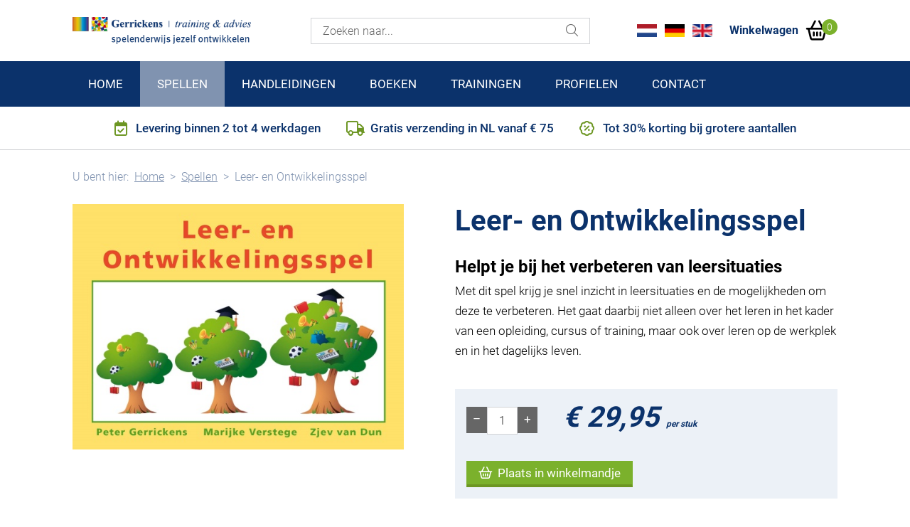

--- FILE ---
content_type: text/html; charset=utf-8
request_url: https://www.kwaliteitenspel.nl/nl/spellen/leer-en-ontwikkelingsspel
body_size: 14917
content:
<!DOCTYPE html>
<html lang="nl-nl" dir="ltr">
    <head>
        <meta name="viewport" content="width=device-width, initial-scale=1, maximum-scale=5, shrink-to-fit=no" />
        <meta name="format-detection" content="telephone=no">
        <meta charset="utf-8">
	<meta name="robots" content="max-snippet:-1, max-image-preview:large, max-video-preview:-1">
	<meta name="description" content="Kwaliteitenspel - Gerrickens training &amp; advies">
	<meta name="generator" content="Yolknet">
	<title>Leer- en Ontwikkelingsspel - Kwaliteitenspel</title>
	<link href="https://www.kwaliteitenspel.nl/nl/spellen/leer-en-ontwikkelingsspel" rel="alternate" hreflang="nl-NL">
	<link href="https://www.kwaliteitenspel.nl/de/component/hikashop/leer-en-ontwikkelingsspel?Itemid=1117" rel="alternate" hreflang="de-DE">
	<link href="https://www.kwaliteitenspel.nl/en/component/hikashop/leer-en-ontwikkelingsspel?Itemid=1121" rel="alternate" hreflang="en-GB">

	    <link href="/media/vendor/fontawesome-free/css/fontawesome.min.css?5.15.4" rel="stylesheet" />
	<link href="/templates/base/css/template.css?8af5350dfea321ad8f3d422ac4f83fbd" rel="stylesheet" />
	<link href="/templates/base/css/custom.css?8af5350dfea321ad8f3d422ac4f83fbd" rel="stylesheet" />
	<link href="/media/mod_languages/css/template.min.css?8af5350dfea321ad8f3d422ac4f83fbd" rel="stylesheet" />
	<link href="/media/vendor/awesomplete/css/awesomplete.css?1.1.5" rel="stylesheet" />
	<link href="/media/com_hikashop/css/hikashop.css?v=611" rel="stylesheet" />
	<link href="/media/com_hikashop/css/frontend_custom.css?t=1698220080" rel="stylesheet" />
	<link href="/media/com_hikashop/css/jquery-ui.min.css" rel="stylesheet" />
	<link href="/media/com_hikashop/css/tooltip.css" rel="stylesheet" />
	<link href="/media/com_hikashop/css/notify-metro.css?v=611" rel="stylesheet" />
	<link href="/media/plg_system_jcepro/site/css/content.min.css?86aa0286b6232c4a5b58f892ce080277" rel="stylesheet" />
	<link href="/media/plg_system_jcemediabox/css/jcemediabox.min.css?7d30aa8b30a57b85d658fcd54426884a" rel="stylesheet" />
	<link href="/media/com_hikashop/css/vex.css?v=611" rel="stylesheet" />
	<style>
#hikashop_category_information_module_160 div.hikashop_subcontainer,
#hikashop_category_information_module_160 div.hikashop_subcontainer span,
#hikashop_category_information_module_160 div.hikashop_container { text-align:left; }
#hikashop_category_information_module_160 div.hikashop_container { margin:10px 10px; }</style>
	<style>
#hikashop_category_information_module_147 div.hikashop_subcontainer,
#hikashop_category_information_module_147 div.hikashop_subcontainer span,
#hikashop_category_information_module_147 div.hikashop_container { text-align:left; }
#hikashop_category_information_module_147 div.hikashop_container { margin:10px 10px; }</style>

	    <script src="/media/vendor/jquery/js/jquery.min.js?3.7.1"></script>
	<script src="/media/legacy/js/jquery-noconflict.min.js?647005fc12b79b3ca2bb30c059899d5994e3e34d"></script>
	<script type="application/json" class="joomla-script-options new">{"joomla.jtext":{"RLTA_BUTTON_SCROLL_LEFT":"Scroll buttons to the left","RLTA_BUTTON_SCROLL_RIGHT":"Scroll buttons to the right","MOD_FINDER_SEARCH_VALUE":"Zoeken naar..."},"finder-search":{"url":"\/nl\/component\/finder\/?task=suggestions.suggest&format=json&tmpl=component&Itemid=1053"},"system.paths":{"root":"","rootFull":"https:\/\/www.kwaliteitenspel.nl\/","base":"","baseFull":"https:\/\/www.kwaliteitenspel.nl\/"},"csrf.token":"d0ed4354eea8724005faf3598f15291e"}</script>
	<script src="/media/system/js/core.min.js?37ffe4186289eba9c5df81bea44080aff77b9684"></script>
	<script src="/media/vendor/webcomponentsjs/js/webcomponents-bundle.min.js?2.8.0" nomodule defer></script>
	<script src="/media/com_finder/js/finder-es5.min.js?e6d3d1f535e33b5641e406eb08d15093e7038cc2" nomodule defer></script>
	<script src="/media/system/js/joomla-hidden-mail-es5.min.js?b2c8377606bb898b64d21e2d06c6bb925371b9c3" nomodule defer></script>
	<script src="/media/system/js/joomla-hidden-mail.min.js?065992337609bf436e2fedbcbdc3de1406158b97" type="module"></script>
	<script src="/templates/base/js/bootstrap.min.js?8af5350dfea321ad8f3d422ac4f83fbd"></script>
	<script src="/templates/base/js/template.js?8af5350dfea321ad8f3d422ac4f83fbd"></script>
	<script src="/media/mod_menu/js/menu-es5.min.js?8af5350dfea321ad8f3d422ac4f83fbd" nomodule defer></script>
	<script src="/media/vendor/awesomplete/js/awesomplete.min.js?1.1.5" defer></script>
	<script src="/media/com_finder/js/finder.min.js?a2c3894d062787a266d59d457ffba5481b639f64" type="module"></script>
	<script src="/media/com_hikashop/js/hikashop.js?v=611"></script>
	<script src="/media/com_hikashop/js/jquery-ui.min.js"></script>
	<script src="/media/com_hikashop/js/vote.js"></script>
	<script src="/media/com_hikashop/js/tooltip.js"></script>
	<script src="/media/com_hikashop/js/notify.min.js?v=611"></script>
	<script src="/media/plg_system_jcemediabox/js/jcemediabox.min.js?7d30aa8b30a57b85d658fcd54426884a"></script>
	<script src="/media/com_hikashop/js/vex.min.js?v=611"></script>
	<script src="/plugins/hikashop/cartnotify/media/notify-vex.js"></script>
	
	<script>rltaSettings = {"switchToAccordions":true,"switchBreakPoint":576,"buttonScrollSpeed":5,"addHashToUrls":true,"rememberActive":false,"wrapButtons":false,"switchBasedOn":"window","animations":"fade,slide","animationSpeed":7,"mode":"click","slideshowInterval":5000,"slideshowRestart":"1","slideshowRestartTimeout":10000,"scroll":"adaptive","scrollOnLinks":"adaptive","scrollOnUrls":"adaptive","scrollOffsetTop":20,"scrollOffsetBottom":20,"useWideScreenScrollOffsets":false,"scrollOffsetBreakPoint":576,"scrollOffsetTopWide":20,"scrollOffsetBottomWide":20}</script>
	<script>
window.hikashopFieldsJs = {
	'reqFieldsComp': {},
	'validFieldsComp': {},
	'regexFieldsComp': {},
	'regexValueFieldsComp': {}
};</script>
	<script>
function hikashopToggleFields(new_value, namekey, field_type, id, prefix) {
	if(!window.hikashop) return false;
	return window.hikashop.toggleField(new_value, namekey, field_type, id, prefix);
}</script>
	<script>
if(!window.localPage) window.localPage = {};
window.localPage.cartRedirect = function(cid,pid,resp){window.location="/nl/checkout/checkout";};
window.localPage.wishlistRedirect = function(cid,pid,resp){window.location="/nl/component/hikashop/product/listing";};
</script>
	<script>
if(typeof hikaVote !== "undefined") {
hikaVote.setOptions({
	itemId : "9",
	urls : {
		save : "/nl/component/hikashop/vote/save?tmpl=component",
		show : "/nl/component/hikashop/vote/show?tmpl=component"
	},ctrl : "product",
	both : "0"
});
} else {
	console.log('the HikaShop vote initialization JS is loaded while hikaVote is not available !');
}
function hikashop_vote_useful(hikashop_vote_id, val) { return hikaVote.useful(hikashop_vote_id, val); }
function hikashop_send_comment(){ return hikaVote.vote(0,"hikashop_vote_rating_id", false); }
function hikashop_send_vote(rating, from){ return hikaVote.vote(rating, from); }
</script>
	<script>window.hikashop.translations_url = "/nl/component/hikashop/translations/load";</script>
	<script>jQuery(document).ready(function(){WfMediabox.init({"base":"\/","theme":"standard","width":"","height":"","lightbox":0,"shadowbox":0,"icons":1,"overlay":1,"overlay_opacity":0,"overlay_color":"","transition_speed":500,"close":2,"labels":{"close":"Close","next":"Next","previous":"Previous","cancel":"Cancel","numbers":"{{numbers}}","numbers_count":"{{current}} of {{total}}","download":"Download"},"swipe":true,"expand_on_click":true});});</script>
	<script>
var _paq = window._paq = window._paq || [];
_paq.push(['trackPageView']);
_paq.push(['enableLinkTracking']);


_paq.push(['setEcommerceView',
	'(9) LOS', // (Required) productSKU
	"Leer- en Ontwikkelingsspel", // (Optional) productName
	["Nederlandstalig"], // (Optional) productCategory
	29.95 // (Optional) price
]);
_paq.push(['trackPageView']);
			

_paq.push([ function() {
	var visitor_id = document.getElementById('hikashop_checkout_matomo_visitor_id');
	if(visitor_id) {
		visitor_id.value = this.getVisitorId();
	}
}]);

(function() {
	var u='//stats.yolknet.nl/';
	_paq.push(['setTrackerUrl', u+'matomo.php']);
	_paq.push(['setSiteId', '7']);
	var d=document, g=d.createElement('script'), s=d.getElementsByTagName('script')[0];
	g.async=true; g.src=u+'matomo.js'; s.parentNode.insertBefore(g,s);
})();
		</script>
	<script>
if(window.Oby) {
vex.defaultOptions.className = "vex-theme-default";
vex.dialog.buttons.YES.text = "OK";
window.cartNotifyParams = {"img_url":"\/media\/com_hikashop\/images\/icons\/icon-32-newproduct.png","redirect_url":"","redirect_delay":"4000","hide_delay":0,"title":"Product toegevoegd aan de winkelwagen","text":"Product succesvol toegevoegd aan de winkelwagen","wishlist_title":"Product toegevoegd aan de wensenlijst","wishlist_text":"Product succesvol toegevoegd aan de verlanglijst","list_title":"Producten toegevoegd aan winkelwagen","list_text":"Producten toegevoegd aan winkelwagen","list_wishlist_title":"Producten toegevoegd aan wensenlijst","list_wishlist_text":"Producten toegevoegd aan wensenlijst","err_title":"Product niet toegevoegd aan de winkelwagen","err_text":"Product niet toegevoegd aan de winkelwagen","err_wishlist_title":"Product niet toegevoegd aan de wensenlijst","err_wishlist_text":"Product niet toegevoegd aan de wensenlijst"};
window.cartNotifyParams.cart_params = {buttons:[
	{text:"Afrekenen",type:"button",className:"vex-dialog-button-primary",click:function proceedClick(){window.top.location="/nl/checkout/checkout";}},
	{text:"Verder winkelen",type:"submit",className:"vex-dialog-button-primary",click:function continueClick(){if(window.top.vex.closeAll) window.top.vex.closeAll();}}
]};
}
</script>
	<link href="https://www.kwaliteitenspel.nl/nl/spellen/leer-en-ontwikkelingsspel" rel="alternate" hreflang="x-default">
	<!-- Start: Google Structured Data -->
<script type="application/ld+json" data-type="gsd"> { "@context": "https://schema.org", "@type": "BreadcrumbList", "itemListElement": [ { "@type": "ListItem", "position": 1, "name": "Kwaliteitenspel", "item": "https://www.kwaliteitenspel.nl/nl" }, { "@type": "ListItem", "position": 2, "name": "Spellen", "item": "https://www.kwaliteitenspel.nl/nl/spellen" }, { "@type": "ListItem", "position": 3, "name": "Leer- en Ontwikkelingsspel", "item": "https://www.kwaliteitenspel.nl/nl/spellen/leer-en-ontwikkelingsspel" } ] } </script> <script type="application/ld+json" data-type="gsd"> { "@context": "https://schema.org", "@type": "Product", "productID": "LOS", "name": "Leer- en Ontwikkelingsspel", "image": "https://www.kwaliteitenspel.nl/images/HIKASHOP/imgdoosje_lo-spel_2022.jpg", "description": "Helpt je bij het verbeteren van leersituaties Met dit spel krijg je snel inzicht in leersituaties en de mogelijkheden om deze te verbeteren. Het gaat daarbij niet alleen over het leren in het kader van een opleiding, cursus of training, maar ook over leren op de werkplek en in het dagelijks leven.", "sku": "LOS", "mpn": "LOS", "brand": { "@type": "Brand", "name": "Kwaliteitenspel" }, "offers": { "@type": "Offer", "price": "29.95", "priceCurrency": "EUR", "url": "https://www.kwaliteitenspel.nl/nl/spellen/leer-en-ontwikkelingsspel", "priceValidUntil": "2100-12-31T10:00:00" } } </script>
<!-- End: Google Structured Data -->

		
<!-- favicon v1.0 -->
<link rel="apple-touch-icon" sizes="180x180" href="/templates/base/favicon/apple-touch-icon.png">
<link rel="icon" type="image/png" sizes="32x32" href="/templates/base/favicon/favicon-32x32.png">
<link rel="icon" type="image/png" sizes="16x16" href="/templates/base/favicon/favicon-16x16.png">
<link rel="manifest" href="/templates/base/favicon/site.webmanifest">
<link rel="mask-icon" href="/templates/base/favicon/safari-pinned-tab.svg" color="#000000">
<link rel="shortcut icon" href="/templates/base/favicon/favicon.ico">
<meta name="msapplication-TileColor" content="#da532c">
<meta name="msapplication-config" content="templates/base/favicon/browserconfig.xml">
<meta name="theme-color" content="#ffffff">      <!-- Matomo -->
       <!-- <script>
          var _paq = window._paq = window._paq || [];
          /* tracker methods like "setCustomDimension" should be called before "trackPageView" */
          _paq.push(['trackPageView']);
          _paq.push(['enableLinkTracking']);
          (function() {
            var u="https://stats.yolknet.nl/";
            _paq.push(['setTrackerUrl', u+'matomo.php']);
            _paq.push(['setSiteId', '7']);
            var d=document, g=d.createElement('script'), s=d.getElementsByTagName('script')[0];
            g.async=true; g.src=u+'matomo.js'; s.parentNode.insertBefore(g,s);
          })();
        </script> -->
	  <!-- End Matomo Code -->
     
      <!-- Google tag (gtag.js) -->
<script async src="https://www.googletagmanager.com/gtag/js?id=G-SEZ6D3SHRZ"></script>
<script>
  window.dataLayer = window.dataLayer || [];
  function gtag(){dataLayer.push(arguments);}
  gtag('js', new Date());

  gtag('config', 'G-SEZ6D3SHRZ');
</script>
      
      
      
    </head>
    
    <body class="view-product layout-show itemid-168 spellen shop">
        
		
    <header>
        <div class="container">
                <div class="row">
                    <div class="col col-xl-3 align-items-center text-start ps-0">
						<a class="align-self-center logo" href="https://www.kwaliteitenspel.nl/" title="Kwaliteitenspel" aria-label="Kwaliteitenspel"><img src="/images/logo/Logo_Gerrickenspo-nl-nl.png" alt="Kwaliteitenspel" title="Kwaliteitenspel" height="93" width="402" /></a>
                    </div>
                    
                                            <div class="col-md align-self-center d-none d-lg-block">
                            <div class="search">
		
<form class="mod-finder js-finder-searchform form-search" action="/nl/zoeken" method="get" role="search">
	<label for="mod-finder-searchword117" class="visually-hidden finder">Zoeken</label><div class="mod-finder__search input-group row gx-0"><div class="col"><input type="text" name="q" id="mod-finder-searchword117" class="js-finder-search-query form-control" value="" placeholder="Zoeken naar..."></div><div class="col-auto"><button class="btn" type="submit"><i class="fa-light fa-magnifying-glass"></i></button></div></div>
			</form>
</div>

                        </div>
                    
                                        <div class="col-auto align-self-center">
                        <div class="row align-items-center">
						    <div class="navbar-top col-auto languages">
		<div class="mod-languages">
    <p class="visually-hidden" id="language_picker_des_154">Selecteer de taal</p>


    <ul aria-labelledby="language_picker_des_154" class="mod-languages__list lang-inline">

                                            <li class="lang-active">
                <a aria-current="true"  href="https://www.kwaliteitenspel.nl/nl/spellen/leer-en-ontwikkelingsspel">
                                                                        <img title="Nederlands" src="/media/mod_languages/images/nl_nl.gif" alt="Nederlands">                                                            </a>
            </li>
                                        <li>
                <a  href="/de/component/hikashop/leer-en-ontwikkelingsspel?Itemid=1117">
                                                                        <img title="Deutsch" src="/media/mod_languages/images/de_de.gif" alt="Deutsch">                                                            </a>
            </li>
                                        <li>
                <a  href="/en/component/hikashop/leer-en-ontwikkelingsspel?Itemid=1121">
                                                                        <img title="English" src="/media/mod_languages/images/en_gb.gif" alt="English">                                                            </a>
            </li>
                </ul>

</div>
</div>
<div class="navbar-top col-auto cart">
		<div class="hikashop_cart_module  col-auto cart" id="hikashop_cart_module">
<script type="text/javascript">
window.Oby.registerAjax(["cart.updated","checkout.cart.updated"], function(params) {
	var o = window.Oby, el = document.getElementById('hikashop_cart_147');
	if(!el) return;
	if(params && params.resp && params.resp.module == 147) return;
	if(params && params.type && params.type != 'cart') return;
	o.addClass(el, "hikashop_checkout_loading");
	window.hikashop.xRequest("/nl/spellen/product/cart/module_id-147/module_type-cart?tmpl=component", {update:false, mode:'POST', data:'return_url=aHR0cHM6Ly93d3cua3dhbGl0ZWl0ZW5zcGVsLm5sL25sL3NwZWxsZW4vbGVlci1lbi1vbnR3aWtrZWxpbmdzc3BlbA%3D%3D'}, function(xhr){
		o.removeClass(el, "hikashop_checkout_loading");
		var cartDropdown = document.querySelector('#hikashop_fa-basket-shoppingcart_147 .hikashop_cart_dropdown_content');
		if(cartDropdown) {
			var dropdownType = 'click';
			var dropdownLink = document.querySelector('#hikashop_cart_147 .hikashop_small_cart_checkout_link')
			if(dropdownLink) {
				var hover = dropdownLink.getAttribute('onmousehover');
				if(hover) {
					dropdownType = 'hover';
				}
			}
			window.hikashop.updateElem(el, xhr.responseText, true);
			if(cartDropdown.toggleOpen) {
				cartDropdown = document.querySelector('#hikashop_cart_147 .hikashop_cart_dropdown_content');
				window.hikashop.toggleOverlayBlock(cartDropdown, dropdownType);
			}
		} else {
			window.hikashop.updateElem(el, xhr.responseText, true);
		}
	});
});
</script>
<div id="hikashop_cart_147" class="hikashop_cart">
	<div class="hikashop_checkout_loading_elem"></div>
	<div class="hikashop_checkout_loading_spinner small_spinner small_cart"></div>
<span class="d-none d-md-inline-block h6 m-0 px-2">Winkelwagen</span>
		<i class="fa-regular fa-basket-shopping fa-2xl"></i>
		<span class="hikashop_small_cart_total_title">0</span></div>
<div class="clear_both"></div></div>
</div>

                        </div>
					</div>
                                                        </div>
        </div>
    </header>

	<div class="navbar navbar-expand-xl navbar-custom">
        <div class="container">
                <div class="row w-100">
                    <div class="col header_buttons-container d-xl-none">
                    	<div class="row gx-0">
                            <div class="col-12 mobileNav align-items-center d-flex">
                                <button type="button" id="sidebarCollapse" class="navbar-btn w-25" aria-label="Open menu">
                                    <div class="row gx-0">
                                        <div class="col-auto w-25">
                                            <span></span>
                                            <span></span>
                                            <span></span>
                                        </div>
                                        <div class="col-auto menu_subtitle ps-2">MENU</div>
                                    </div>
                                </button>
                                
                            </div>
                    	</div>
                    </div>
                    <div class="col-xl" id="navbarSupportedContent">
                        <div class="row d-flex justify-content-end h-100">
                            <div class="col px-3">
                                <ul class="mod-menu mod-list navbar-nav justify-content-start">
<li class="nav-item item-1053 default "><a href="/nl/" >Home</a></li><li class="nav-item item-168 current active dropdown "><a href="/nl/spellen" aria-current="location">Spellen</a></li><li class="nav-item item-1044 dropdown "><a href="/nl/handleidingen" >Handleidingen</a></li><li class="nav-item item-1043 "><a href="/nl/boeken" >Boeken</a></li><li class="nav-item item-1046 "><a href="/nl/trainingen" >Trainingen</a></li><li class="nav-item item-1045 "><a href="/nl/profielen" >Profielen</a></li><li class="nav-item item-169 "><a href="/nl/contact" >Contact</a></li></ul>

                            </div>
                        </div>
                    </div>
                </div>
            </div>
        </div>
    </div>
        <div class="content-top usps">
		
<div id="mod-custom155" class="mod-custom custom">
    <div class="container">
<div class="row g-4 justify-content-center fw-bolder">
<div class="col-auto"><i class="fa-regular fa-calendar-check fa-lg"></i> <a href="/nl/bestellen-en-verzending">Levering binnen 2 tot 4 werkdagen</a></div>
<div class="col-auto"><i class="fa-regular fa-truck fa-lg"></i><a href="/nl/bestellen-en-verzending">Gratis verzending in NL vanaf € 75</a></div>
<div class="col-auto"><i class="fa-regular fa-badge-percent fa-lg"></i> <a href="/nl/korting">Tot 30% korting bij grotere aantallen</a></div>
</div>
</div></div>
</div>


		<main id="content">
			<div id="system-message-container">
	</div>


                        
                <div class="container">
	<div  id="hikashop_product_LOS_page" class="hikashop_product_page hikashop_product_of_category_15">
			<div class='clear_both'></div>
	<script type="text/javascript">
	function hikashop_product_form_check() {
		var d = document, el = d.getElementById('hikashop_product_quantity_main');
		if(!el)
			return true;
		var inputs = el.getElementsByTagName('input');
		if(inputs && inputs.length > 0)
			return true;
		var links = el.getElementsByTagName('a');
		if(links && links.length > 0)
			return true;
		return false;
	}
	</script>
		<form action="/nl/component/hikashop/product/updatecart" method="post" name="hikashop_product_form" onsubmit="return hikashop_product_form_check();" enctype="multipart/form-data">
	
<div class="row">
	<div class="col">
		<div class="breadcrumb">
		<nav class="mod-breadcrumbs__wrapper" aria-label="Breadcrumb">
	<ol class="mod-breadcrumbs breadcrumb">
					<li class="mod-breadcrumbs__here float-start">
				U bent hier: &#160;
			</li>
		
		<li class="mod-breadcrumbs__item breadcrumb-item"><a href="/nl/" class="pathway"><span>Home</span></a></li><li class="mod-breadcrumbs__item breadcrumb-item"><a href="/nl/spellen" class="pathway"><span>Spellen</span></a></li><li class="mod-breadcrumbs__item breadcrumb-item active"><span>Leer- en Ontwikkelingsspel</span></li>	</ol>
	</nav>
</div>
	</div>
</div>

<div class="hk-row-fluid row gx-0">
<div id="hikashop_product_left_part" class="col-md-6">
	<div class="pb-4 pb-md-0 pe-md-5 me-md-4">
		<!-- LEFT BEGIN EXTRA DATA -->
				<!-- EO LEFT BEGIN EXTRA DATA -->
		<!-- IMAGES -->
		<div id="hikashop_product_image_main" class="hikashop_global_image_div" style="">
<!-- MAIN IMAGE -->
	<div id="hikashop_main_image_div" class="hikashop_main_image_div">
		<div class="hikashop_product_main_image_thumb hikashop_img_mode_classic" id="hikashop_image_main_thumb_div"  >
			<div style="text-align:center;clear:both;" class="hikashop_product_main_image">
				<div style="position:relative;text-align:center;clear:both;margin: auto;" class="hikashop_product_main_image_subdiv">
<a href="/images/HIKASHOP/img/doosje_lo-spel_2022.jpg" target="_blank" title="Leer- en Ontwikkelingsspel"><img id="hikashop_main_image" class="w-100 h-auto" title="Leer- en Ontwikkelingsspel" alt="doosje_lo-spel_2022" src="/images/HIKASHOP/img/thumbnails/0x556f/doosje_lo-spel_2022.jpg"/></a>	
				</div>
			</div>
		</div>
		<meta  content="https://www.kwaliteitenspel.nl/images/HIKASHOP/img/doosje_lo-spel_2022.jpg"/>
	</div>
<!-- EO MAIN IMAGE -->
<!-- THUMBNAILS -->
	<div id="hikashop_small_image_div" class="hikashop_small_image_div">
	</div>
<!-- EO THUMBNAILS -->
</div>
<script type="text/javascript">
if(!window.localPage)
	window.localPage = {};
if(!window.localPage.images)
	window.localPage.images = {};
window.localPage.changeImage = function(el, id, url, width, height, title, alt, ref) {
	var d = document, target = d.getElementById(id), w = window, o = window.Oby;
	if(!target) return false;
	target.src = url;
	target.width = width;
	target.height = height;
	target.title = title;
	target.alt = alt;

	var target_src = d.getElementById(id+'_src');
	if(target_src) {
		target_src.srcset = url;
	}
	var target_webp = d.getElementById(id+'_webp');
	if(el.firstChild.tagName == 'picture') {
		if(target_webp) {
			target_webp.srcset = url.substr(0, url.lastIndexOf(".")) + '.webp';
		}
	} else if(target_webp) {
		target_webp.remove();
	}

	var thumb_img = null, thumbs_div = d.getElementById('hikashop_small_image_div');
	if(thumbs_div) {
		thumbs_img = thumbs_div.getElementsByTagName('img');
		if(thumbs_img) {
			for(var i = thumbs_img.length - 1; i >= 0; i--) {
				o.removeClass(thumbs_img[i], 'hikashop_child_image_active');
			}
		}
	}
	thumb_img = el.getElementsByTagName('img');
	if(thumb_img) {
		for(var i = thumb_img.length - 1; i >= 0; i--) {
			o.addClass(thumb_img[i], 'hikashop_child_image_active');
		}
	}

	window.localPage.images[id] = el;

	var active_thumb = document.querySelector('.hikashop_active_thumbnail');

	var curr_prev = document.querySelector('.hikashop_slide_prev_active');
	var curr_next = document.querySelector('.hikashop_slide_next_active');
	var next_prev = document.querySelector('#'+id+'_prev_'+ref);
	var next_next = document.querySelector('#'+id+'_next_'+ref);

	curr_prev.classList.remove('hikashop_slide_prev_active');
	curr_next.classList.remove('hikashop_slide_next_active');
	next_prev.classList.add('hikashop_slide_prev_active');
	next_next.classList.add('hikashop_slide_next_active');

	active_thumb.classList.remove("hikashop_active_thumbnail");
	el.classList.add("hikashop_active_thumbnail");

		return false;
};
window.localPage.openImage = function(id, variant_name, e) {
	if(!variant_name) variant_name = '';
	if(!window.localPage.images[id])
		window.localPage.images[id] = document.getElementById('hikashop_first_thumbnail' + variant_name);

	e = e || window.event;
	e.stopPropagation();
	e.cancelBubble = true;
	window.Oby.cancelEvent(e);
	window.localPage.images[id].click();
	return false;
};
function onMouseOverTrigger(a) {
	var element = document.querySelector('.hikashop_thumbnail_'+a);
	element.onmouseover();
}


document.addEventListener('touchstart', handleTouchStart, false);
document.addEventListener('touchmove', handleTouchMove, false);

var xDown = null;
var yDown = null;

function getTouches(evt) {
	return evt.touches || evt.originalEvent.touches;
}
function handleTouchStart(evt) {
	const firstTouch = getTouches(evt)[0];
	xDown = firstTouch.clientX;
	yDown = firstTouch.clientY;
}
function handleTouchMove(evt) {
	if ( ! xDown || ! yDown ) {
		return;
	}
	var xUp = evt.touches[0].clientX;
	var yUp = evt.touches[0].clientY;
	var xDiff = xDown - xUp;
	var yDiff = yDown - yUp;
	if ( Math.abs( xDiff ) > Math.abs( yDiff ) ) {
		if ( xDiff > 0 ) {

			var next = document.querySelector('.hikashop_slide_next_active');
			if (next) {
				next.onclick();
			}
		} else {

			var prev = document.querySelector('.hikashop_slide_prev_active');
			if (prev) {
				prev.onclick();
			}
		}
	}

	xDown = null;
	yDown = null;
}
</script>
		<!-- EO IMAGES -->

		<!-- LEFT END EXTRA DATA -->
				<!-- EO LEFT END EXTRA DATA -->
	</div>
</div>
<div id="hikashop_product_right_part" class="col-md-6">
	<div class="row">
	<!-- TOP BEGIN EXTRA DATA -->
			<!-- EO TOP BEGIN EXTRA DATA -->
			<h1>
		<!-- PRODUCT NAME -->
				<span id="hikashop_product_name_main" class="hikashop_product_name_main" >Leer- en Ontwikkelingsspel</span>
		<!-- EO PRODUCT NAME -->
		<!-- PRODUCT CODE -->
				<!-- EO PRODUCT CODE -->
				<meta  content="LOS">
				<meta itemprop="productID" content="LOS">
			</h1>
		<!-- TOP END EXTRA DATA -->
				<!-- EO TOP END EXTRA DATA -->
		<!-- SOCIAL NETWORKS BUTTONS -->
				<!-- EO SOCIAL NETWORKS BUTTONS -->
		<!-- MINI DESCRIPTION -->
			<div id="hikashop_product_description_main_mini" class="hikashop_product_description_main_mini mt-4 mt-md-0 mb-md-4 col-12 order-last order-md-2"><h3>Helpt je bij het verbeteren van leersituaties</h3>
<p>Met dit spel krijg je snel inzicht in leersituaties en de mogelijkheden om deze te verbeteren. Het gaat daarbij niet alleen over het leren in het kader van een opleiding, cursus of training, maar ook over leren op de werkplek en in het dagelijks leven.</p></div>
		<!-- EO MINI DESCRIPTION -->
		<!-- RIGHT BEGIN EXTRA DATA -->
		<!-- EO RIGHT BEGIN EXTRA DATA -->
	<div class="col-12 order-2 order-md-last">
		<div class="bg-blue-light p-3">
			<div class="row align-items-center">
				<div class="col-6 col-md-3">
					<div id="hikashop_product_quantity_main" class="hikashop_product_quantity_main"><!-- SALE END MESSAGE -->
<!-- EO SALE END MESSAGE -->
<!-- SALE START MESSAGE -->
<!-- EO SALE START MESSAGE -->
<!-- STOCK MESSAGE -->
<span class="hikashop_product_stock_count">
</span>
<!-- EO STOCK MESSAGE -->
<!-- QUANTITY INPUT -->
	<div class="hikashop_quantity_form hika_j4">
<div class="control-group">
	<div class="controls">
		<div id="hikashop_product_quantity_field_1_area" class="row gx-0 input-prepend input-append hikashop_product_quantity_div hikashop_product_quantity_change_div_leftright">
			<span class="col-auto add-on">
				<a class="hikashop_product_quantity_field_change_minus btn btn-secondary px-2" href="#" data-hk-qty-mod="-1" onclick="return window.hikashop.updateQuantity(this,'hikashop_product_quantity_field_1');">&ndash;</a>
			</span>
			<div class="col">
				<input id="hikashop_product_quantity_field_1" type="text" value="1" onfocus="this.select()" class="hikashop_product_quantity_field  form-control" name="quantity" data-hk-qty-min="1" data-hk-qty-max="0" onchange="window.hikashop.checkQuantity(this);" />
			</div>
			<span class="col-auto add-on">
				<a class="hikashop_product_quantity_field_change_plus btn btn-secondary px-2" href="#" data-hk-qty-mod="1" onclick="return window.hikashop.updateQuantity(this,'hikashop_product_quantity_field_1');">+</a>
			</span>
		</div>
		<div id="hikashop_product_quantity_field_1_buttons" class="hikashop_product_quantity_div hikashop_product_quantity_add_to_cart_div hikashop_product_quantity_add_to_cart_div_leftright"></div>
	</div>
</div>
	</div>
<!-- EO QUANTITY INPUT --></div>
				</div>
				<div class="col">
					<!-- PRICES -->
						<span id="hikashop_product_price_main" class="hikashop_product_price_main"  itemscope itemtype="https://schema.org/Offer">
						<span class="h-price mb-0 fst-italic hikashop_product_price_0">€ 29,95 <small>per stuk</small></span> 							
							<meta itemprop="availability" content="https://schema.org/InStock" />
							
											</span>
					<!-- EO PRICES -->
				</div>
			</div>
		
		<!-- OPTIONS -->
				<!-- EO OPTIONS -->
		<!-- CUSTOM ITEM FIELDS -->
				<!-- EO CUSTOM ITEM FIELDS -->
		<!-- TOTAL PRICE WITH OPTIONS -->
						<span id="hikashop_product_price_with_options_main" class="hikashop_product_price_with_options_main"></span>
				<!-- EO TOTAL PRICE WITH OPTIONS -->
		
					<span id="hikashop_product_id_main" class="hikashop_product_id_main">
				<input type="hidden" name="product_id" value="9" />
			</span>
			<br />
		<!-- ADD TO CART -->
						<div id="hikashop_product_quantity_main" class="hikashop_product_quantity_main"><!-- SALE END MESSAGE -->
<!-- EO SALE END MESSAGE -->
<!-- SALE START MESSAGE -->
<!-- EO SALE START MESSAGE -->
<!-- STOCK MESSAGE -->
<span class="hikashop_product_stock_count">
</span>
<!-- EO STOCK MESSAGE -->
<!-- WAITLIST BUTTON -->
<!-- EO WAITLIST BUTTON -->
<!-- ADD TO CART BUTTON -->
	<a  class="btn btn-primary" onclick="if(window.hikashop.addToCart) { return window.hikashop.addToCart(this); }" data-addToCart="9" data-addTo-div="hikashop_product_form" data-addTo-class="add_in_progress" id="hikashop_product_quantity_field_1_add_to_cart_button" rel="nofollow" href="/nl/spellen/product/updatecart/add-1/cid-9"><span><i class="fa-regular fa-basket-shopping pe-2"></i>Plaats in winkelmandje</span></a>
<!-- EO ADD TO CART BUTTON -->
<!-- WISHLIST BUTTON -->
<!-- EO WISHLIST BUTTON -->
</div>
				<div id="hikashop_product_quantity_alt" class="hikashop_product_quantity_main_alt" style="display:none;">
					De knop Toevoegen aan winkelwagentje verschijnt zodra u de bovenstaande waarden selecteert				</div>
				<!-- EO ADD TO CART -->
	</div>
	<!-- FILES -->
	<div id="hikashop_product_files_main" class="hikashop_product_files_main">
</div>
	<!-- EO FILES -->
	<!-- TAGS -->
	<div id="hikashop_product_tags_main" class="hikashop_product_tags"></div>
	<!-- EO TAGS -->
	<!-- RIGHT END EXTRA DATA -->
		<!-- EO RIGHT END EXTRA DATA -->
	</div>
	</div>
</div>
</div>
	<input type="hidden" name="cart_type" id="type" value="cart"/>
	<input type="hidden" name="add" value="1"/>
	<input type="hidden" name="ctrl" value="product"/>
	<input type="hidden" name="task" value="updatecart"/>
	<input type="hidden" name="return_url" value="aHR0cHM6Ly93d3cua3dhbGl0ZWl0ZW5zcGVsLm5sL25sL3NwZWxsZW4vbGVlci1lbi1vbnR3aWtrZWxpbmdzc3BlbA%3D%3D"/>
</form>
<!-- END GRID -->
<div id="hikashop_product_bottom_part" class="hikashop_product_bottom_part show_tabular pt-4 pt-md-5">
<!-- BOTTOM BEGIN EXTRA DATA -->
<!-- EO BOTTOM BEGIN EXTRA DATA -->
	<div id="hikashop_tabs_div">
		<ul class="hikashop_tabs_ul d-md-flex">
<!-- DESCRIPTION TAB TITLE -->
			<li id="hikashop_show_tabular_description_li" class="hikashop_tabs_li">Meer informatie</li>
<!-- EO DESCRIPTION TAB TITLE -->
<!-- SPECIFICATION TAB TITLE -->
<!-- EO SPECIFICATION TAB TITLE -->
<!-- VOTE TAB TITLE -->
<!-- EO VOTE TAB TITLE -->
<!-- Your new tabs -->
	<li id="hikashop_show_tabular_custom_spelregels_li" class="hikashop_tabs_li">Spelregels</li>
	<li id="hikashop_show_tabular_custom_kaarten_li" class="hikashop_tabs_li">Bekijk kaarten</li>
	<li id="hikashop_show_tabular_custom_ervaringen_li" class="hikashop_tabs_li">Ervaringen</li>
<!-- EO Your new tabs -->
		</ul>

<!-- Your new tabs contents -->
	<div class="hikashop_tabs_content p-4 p-md-5" id="hikashop_show_tabular_custom_spelregels">
		<ul>
<li><a href="/images/HIKASHOP/Spelregels_pdf/Speelwijze_Leer-_en_Ontwikkelingsspel_2022.pdf" target="_blank" rel="noopener noreferrer">Download spelregels Leer- en Ontwikkelingsspel (pdf)</a></li>
</ul>	</div>
	<div class="hikashop_tabs_content p-4 p-md-5" id="hikashop_show_tabular_custom_kaarten">
		<p><img src="/images/HIKASHOP/img/voorbeeldkaarten/KaartenLeerEnOntwikkelingsspel.jpg" alt="KaartenLeerEnOntwikkelingsspel" width="620" height="868" style="display: block; margin-left: auto; margin-right: auto;" />{tab Ervaringen}</p>	</div>
	<div class="hikashop_tabs_content p-4 p-md-5" id="hikashop_show_tabular_custom_ervaringen">
		<h4>Geweldig handvat bij mentorgesprekken</h4>
<p>Ik heb het Leer- en Ontwikkelingsspel ingezet tijdens mentorgesprekken met 4 havo leerlingen. Ik speelde het spel steeds met een groep van 6 leerlingen. Het is me uitstekend bevallen. Niet alleen vergroot het spel het inzicht van de leerlingen in de eigen manier van denken en leren, het vergroot ook het inzicht van de docent: Past mijn didactiek wel bij de manier van leren van de leerlingen? Ik merkte dat de groepsgesprekken ook goed waren voor de onderlinge band tussen de leerlingen. Ze leren elkaar beter kennen en krijgen meer begrip voor elkaar. Doordat de gesprekken in een groep plaatsvonden, konden ze hun eigen leerstijl, valkuilen en sterke punten vergelijken met hun klasgenoten. Dat droeg bij aan vergroting van hun zelfinzicht. Als mentor leerde ik mijn leerlingen ook beter kennen dan vanuit 1 op 1 gesprekken. Tegelijkertijd leggen de groepsgesprekken gevoeligheden bloot, die verder besproken kunnen worden in een 1 op 1 gesprek. Het spel vergroot dus het inzicht van zowel docent als leerling en biedt de docent een geweldig handvat bij het voeren van mentorgesprekken.</p>
<p><em>Anke Hamstra, docent maatschappijwetenschappen Etty Hillesum Lyceum Deventer, </em><em>ankehamstra@concepts.nl</em></p>
<h4><strong>Spel geeft veel inzicht</strong></h4>
<p>Ik gebruik het Leer- en Ontwikkelingsspel veel in mijn Remedial Teaching en Kindercoach praktijk. Als coach haal ik veel informatie uit het werken met de kaartjes. Vaak begin ik mijn begeleiding met dit spel om kinderen (vanaf 9 jaar) inzicht te geven in:</p>
<p>- hoe ze leren, wat hun voorkeurszintuig is: auditief, visueel, kinesthetisch (manieren van leren),<br />- om te kijken welke vaardigheden ze al benutten om goed te kunnen leren (leervaardigheden),<br />- om te kijken wat hun (intrinsieke) leermotivatie is (leermotieven),<br />- wat ze nodig hebben om goed te kunnen leren (leervoorwaarden),<br />- wat hen juist in de weg staat om goed te kunnen leren (leerbelemmeringen).</p>
<p>De kinderen kiezen zelf de kaartjes die bij hen passen. Samen maken we een mindmap om het hele verhaal in kaart te brengen. Deze mindmap gebruik ik vaak in overleg met ouders en/of leerkrachten om uit te leggen wat voor deze leerling belangrijk is om tot leren te komen. Het spel geeft veel inzicht en kan soms net even het verschil maken. Doordat de leerkracht zijn/haar manier van uitleggen bijvoorbeeld net iets aanpast (meer visueel taalgebruik/meer voorbeelden), zodat de leerling de lesstof wel pakt.…. Wel moeten er, wanneer je het voor kinderen gebruikt een paar kaartjes uit het spel gehaald worden.</p>
<p>Omdat het spel er ook in het Engels is, ben ik van plan om het in maart/april mee te nemen naar Kenia. Ik ga hier op werkbezoek bij een Stichting met drie weeshuizen waarbij twee basisscholen en een highschool aangesloten zijn. Aan de leerkrachten van deze stichting ga ik les geven over leren leren en uitleg geven over mindmaps. Ter verwerking van de theorie wil ik dit spel gebruiken. Samen met de leerkrachten wil ik door dit spel ontdekken wat hun manier van leren is. De leerkrachten kunnen dan het spel weer bij de kinderen inzetten.</p>
<p><em>Dorine Lycklama à Nijeholt, Remedial Teaching en Kindercoachpraktijk,</em> www.bekijkheteven.nu</p>	</div>
<!-- EO Your new tabs contents -->

		<div class="hikashop_tabs_content p-0" id="hikashop_show_tabular_description">
<!-- DESCRIPTION -->
	<div id="hikashop_product_description_main" class="hikashop_product_description_main p-4 p-md-5" >
		<p>Het Leer- en Ontwikkelingsspel is een goed hulpmiddel als je inzicht wilt krijgen in je eigen leerproces en wie of wat daarbij belangrijk is. Het is ook bedoeld voor iedereen die zich bezighoudt met het leerproces van anderen, waaronder ouders, leraren, praktijkbegeleiders, coaches en managers.</p>
<p>Centraal in het spel staat de persoon die leert of zich ontwikkelt. Er zijn vijf factoren die bepalen of het leerproces succesvol verloopt:</p>
<p>•<strong> Leermotieven:</strong> Waarom leer ik? Voorbeelden zijn: 'deskundig(er) worden op een bepaald gebied', '(meer) geld verdienen' en 'waardering krijgen'. </p>
<p>•<strong> Manieren van leren:</strong> Hoe ga ik het liefste te werk bij het leren? Voorbeelden zijn: 'ik leer door iets zelf te doen', 'ik leer het liefst in een groep' en 'ik leer door over een onderwerp te lezen'. </p>
<p>•<strong> Leervaardigheden:</strong> Wat moet ik kunnen om effectief te leren? Voorbeelden zijn: 'hoofdzaken van bijzaken onderscheiden' en 'leerstof koppelen aan mijn(werk)situatie'.</p>
<p>• <strong>Leervoorwaarden:</strong> Wie en wat heb ik nodig om prettig te leren? Voorbeelden zijn: 'overzichtelijk en begrijpelijk lesmateriaal' en 'zinvolle en uitdagende opdrachten'.</p>
<p>• <strong>Leerbelemmeringen</strong>: Wie of wat belemmert mij bij het leren? Voorbeelden zijn: 'ik durf geen hulp te vragen', 'ik voel me onzeker als ik nieuwe dingen moet leren' en 'anderen keuren het af dat ik ga leren'.</p>
<p>Afhankelijk van de situatie kan de nadruk liggen op een of meerdere van deze factoren, al dan niet in onderlinge samenhang.</p>
<p>Ook hebben we een formulier gemaakt waarop je de resultaten van het Leer- en Ontwikkelingsspel bij individuele toepassingen overzichtelijk kunt weergeven in de vorm van een Leer- en Ontwikkelingsprofiel.</p>
<p>• <a href="/images/HIKASHOP/divers_pdf/leer_en_ontwikkelingsprofiel.pdf" target="_blank" rel="noopener noreferrer">Download resultatenformulier Leer- en Ontwikkelingsspel (pdf)</a></p>
<h4><img src="/images/Leer-en-Ontwikkelingsspel-2.png" alt="Leer en Ontwikkelingsspel 2" width="300" height="300" /></h4>
<h4>Toepassingsmogelijkheden</h4>
<ul>
<li>Onderwijs (alle niveaus en vormen)</li>
<li>Mensen inzicht geven in hun eigen leerproces</li>
<li>Coaching</li>
<li>Training</li>
<li>Leren op de werkplek</li>
</ul>
<h4>Specificaties</h4>
<ul>
<li>Doosje met 170 kaarten, 60 fiches en spelregels voor zes spelvormen</li>
<li>Auteurs: Peter Gerrickens, Marijke Verstege en Zjev van Dun</li>
<li>Prijs: € 29,95 (incl. 21% btw)</li>
<li>ISBN: 97890-74123-228</li>
</ul>
<h4><strong>Andere taal</strong></h4>
<p><a href="https://www.eccom.se/product/lar-smart" target="_blank" rel="noopener">Leer- en Ontwikkelingsspel Zweeds: Lär Smart</a><span></span></p>	</div>
<!-- EO DESCRIPTION -->
<!-- MANUFACTURER URL -->
			<span id="hikashop_product_url_main" class="hikashop_product_url_main"></span>
<!-- EO MANUFACTURER URL -->
<!-- BOTTOM MIDDLE EXTRA DATA -->
<!-- EO BOTTOM MIDDLE EXTRA DATA -->
		</div>
		<div class="hikashop_tabs_content" id="hikashop_show_tabular_specification">
<!-- SPECIFICATIONS -->
		<div id="hikashop_product_custom_info_main" class="hikashop_product_custom_info_main">
	<table class="hikashop_product_custom_info_main_table">
				<tr class="hikashop_product_custom_tabblad1_content_line">
			<td class="key">
				<span id="hikashop_product_custom_name_21" class="hikashop_product_custom_name">
					<label for="tabblad1_content">Samenvatting</label>				</span>
			</td>
			<td>
				<span id="hikashop_product_custom_value_21" class="hikashop_product_custom_value">
					Ontdek hoe je leren leuker en effectiever kunt maken, zowel in het onderwijs als in werksituaties.				</span>
			</td>
		</tr>
			<tr class="hikashop_product_custom_tab_meerinfo_line">
			<td class="key">
				<span id="hikashop_product_custom_name_41" class="hikashop_product_custom_name">
					<label for="tab_meerinfo">Meer informatie</label>				</span>
			</td>
			<td>
				<span id="hikashop_product_custom_value_41" class="hikashop_product_custom_value">
					<p>Het Leer- en Ontwikkelingsspel is een goed hulpmiddel als je inzicht wilt krijgen in je eigen leerproces en wie of wat daarbij belangrijk is. Het is ook bedoeld voor iedereen die zich bezighoudt met het leerproces van anderen, waaronder ouders, leraren, praktijkbegeleiders, coaches en managers.</p>
<p>Centraal in het spel staat de persoon die leert of zich ontwikkelt. Er zijn vijf factoren die bepalen of het leerproces succesvol verloopt:</p>
<p>•<strong> Leermotieven:</strong> Waarom leer ik? Voorbeelden zijn: 'deskundig(er) worden op een bepaald gebied', '(meer) geld verdienen' en 'waardering krijgen'. </p>
<p>•<strong> Manieren van leren:</strong> Hoe ga ik het liefste te werk bij het leren? Voorbeelden zijn: 'ik leer door iets zelf te doen', 'ik leer het liefst in een groep' en 'ik leer door over een onderwerp te lezen'. </p>
<p>•<strong> Leervaardigheden:</strong> Wat moet ik kunnen om effectief te leren? Voorbeelden zijn: 'hoofdzaken van bijzaken onderscheiden' en 'leerstof koppelen aan mijn(werk)situatie'.</p>
<p>• <strong>Leervoorwaarden:</strong> Wie en wat heb ik nodig om prettig te leren? Voorbeelden zijn: 'overzichtelijk en begrijpelijk lesmateriaal' en 'zinvolle en uitdagende opdrachten'.</p>
<p>• <strong>Leerbelemmeringen</strong>: Wie of wat belemmert mij bij het leren? Voorbeelden zijn: 'ik durf geen hulp te vragen', 'ik voel me onzeker als ik nieuwe dingen moet leren' en 'anderen keuren het af dat ik ga leren'.</p>
<p>Afhankelijk van de situatie kan de nadruk liggen op een of meerdere van deze factoren, al dan niet in onderlinge samenhang.</p>
<p>Ook hebben we een formulier gemaakt waarop je de resultaten van het Leer- en Ontwikkelingsspel bij individuele toepassingen overzichtelijk kunt weergeven in de vorm van een Leer- en Ontwikkelingsprofiel.</p>
<p>• <a href="/images/HIKASHOP/divers_pdf/leer_en_ontwikkelingsprofiel.pdf" target="_blank" rel="noopener noreferrer">Download resultatenformulier Leer- en Ontwikkelingsspel (pdf)</a></p>
<h4><img src="/images/Leer-en-Ontwikkelingsspel-2.png" alt="Leer en Ontwikkelingsspel 2" width="300" height="300" /></h4>
<h4>Toepassingsmogelijkheden</h4>
<ul>
<li>Onderwijs (alle niveaus en vormen)</li>
<li>Mensen inzicht geven in hun eigen leerproces</li>
<li>Coaching</li>
<li>Training</li>
<li>Leren op de werkplek</li>
</ul>
<h4>Specificaties</h4>
<ul>
<li>Doosje met 170 kaarten, 60 fiches en spelregels voor zes spelvormen</li>
<li>Auteurs: Peter Gerrickens, Marijke Verstege en Zjev van Dun</li>
<li>Prijs: € 29,95 (incl. 21% btw)</li>
<li>ISBN: 97890-74123-228</li>
</ul>
<h4><strong>Andere taal</strong></h4>
<p><a href="https://www.eccom.se/product/lar-smart" target="_blank" rel="noopener">Leer- en Ontwikkelingsspel Zweeds: Lär Smart</a><span></span></p>				</span>
			</td>
		</tr>
			<tr class="hikashop_product_custom_tab_spelregels_line">
			<td class="key">
				<span id="hikashop_product_custom_name_38" class="hikashop_product_custom_name">
					<label for="tab_spelregels">Spelregels</label>				</span>
			</td>
			<td>
				<span id="hikashop_product_custom_value_38" class="hikashop_product_custom_value">
					<ul>
<li><a href="/images/HIKASHOP/Spelregels_pdf/Speelwijze_Leer-_en_Ontwikkelingsspel_2022.pdf" target="_blank" rel="noopener noreferrer">Download spelregels Leer- en Ontwikkelingsspel (pdf)</a></li>
</ul>				</span>
			</td>
		</tr>
			<tr class="hikashop_product_custom_tab_bekijk_kaarten_line">
			<td class="key">
				<span id="hikashop_product_custom_name_39" class="hikashop_product_custom_name">
					<label for="tab_bekijk_kaarten">Bekijk kaarten</label>				</span>
			</td>
			<td>
				<span id="hikashop_product_custom_value_39" class="hikashop_product_custom_value">
					<p><img src="/images/HIKASHOP/img/voorbeeldkaarten/KaartenLeerEnOntwikkelingsspel.jpg" alt="KaartenLeerEnOntwikkelingsspel" width="620" height="868" style="display: block; margin-left: auto; margin-right: auto;" />{tab Ervaringen}</p>				</span>
			</td>
		</tr>
			<tr class="hikashop_product_custom_tab_ervaringen_line">
			<td class="key">
				<span id="hikashop_product_custom_name_40" class="hikashop_product_custom_name">
					<label for="tab_ervaringen">Ervaringen</label>				</span>
			</td>
			<td>
				<span id="hikashop_product_custom_value_40" class="hikashop_product_custom_value">
					<h4>Geweldig handvat bij mentorgesprekken</h4>
<p>Ik heb het Leer- en Ontwikkelingsspel ingezet tijdens mentorgesprekken met 4 havo leerlingen. Ik speelde het spel steeds met een groep van 6 leerlingen. Het is me uitstekend bevallen. Niet alleen vergroot het spel het inzicht van de leerlingen in de eigen manier van denken en leren, het vergroot ook het inzicht van de docent: Past mijn didactiek wel bij de manier van leren van de leerlingen? Ik merkte dat de groepsgesprekken ook goed waren voor de onderlinge band tussen de leerlingen. Ze leren elkaar beter kennen en krijgen meer begrip voor elkaar. Doordat de gesprekken in een groep plaatsvonden, konden ze hun eigen leerstijl, valkuilen en sterke punten vergelijken met hun klasgenoten. Dat droeg bij aan vergroting van hun zelfinzicht. Als mentor leerde ik mijn leerlingen ook beter kennen dan vanuit 1 op 1 gesprekken. Tegelijkertijd leggen de groepsgesprekken gevoeligheden bloot, die verder besproken kunnen worden in een 1 op 1 gesprek. Het spel vergroot dus het inzicht van zowel docent als leerling en biedt de docent een geweldig handvat bij het voeren van mentorgesprekken.</p>
<p><em>Anke Hamstra, docent maatschappijwetenschappen Etty Hillesum Lyceum Deventer, </em><em><joomla-hidden-mail  is-link="1" is-email="1" first="YW5rZWhhbXN0cmE=" last="Y29uY2VwdHMubmw=" text="YW5rZWhhbXN0cmFAY29uY2VwdHMubmw=" base="" >Dit e-mailadres wordt beveiligd tegen spambots. JavaScript dient ingeschakeld te zijn om het te bekijken.</joomla-hidden-mail></em></p>
<h4><strong>Spel geeft veel inzicht</strong></h4>
<p>Ik gebruik het Leer- en Ontwikkelingsspel veel in mijn Remedial Teaching en Kindercoach praktijk. Als coach haal ik veel informatie uit het werken met de kaartjes. Vaak begin ik mijn begeleiding met dit spel om kinderen (vanaf 9 jaar) inzicht te geven in:</p>
<p>- hoe ze leren, wat hun voorkeurszintuig is: auditief, visueel, kinesthetisch (manieren van leren),<br />- om te kijken welke vaardigheden ze al benutten om goed te kunnen leren (leervaardigheden),<br />- om te kijken wat hun (intrinsieke) leermotivatie is (leermotieven),<br />- wat ze nodig hebben om goed te kunnen leren (leervoorwaarden),<br />- wat hen juist in de weg staat om goed te kunnen leren (leerbelemmeringen).</p>
<p>De kinderen kiezen zelf de kaartjes die bij hen passen. Samen maken we een mindmap om het hele verhaal in kaart te brengen. Deze mindmap gebruik ik vaak in overleg met ouders en/of leerkrachten om uit te leggen wat voor deze leerling belangrijk is om tot leren te komen. Het spel geeft veel inzicht en kan soms net even het verschil maken. Doordat de leerkracht zijn/haar manier van uitleggen bijvoorbeeld net iets aanpast (meer visueel taalgebruik/meer voorbeelden), zodat de leerling de lesstof wel pakt.…. Wel moeten er, wanneer je het voor kinderen gebruikt een paar kaartjes uit het spel gehaald worden.</p>
<p>Omdat het spel er ook in het Engels is, ben ik van plan om het in maart/april mee te nemen naar Kenia. Ik ga hier op werkbezoek bij een Stichting met drie weeshuizen waarbij twee basisscholen en een highschool aangesloten zijn. Aan de leerkrachten van deze stichting ga ik les geven over leren leren en uitleg geven over mindmaps. Ter verwerking van de theorie wil ik dit spel gebruiken. Samen met de leerkrachten wil ik door dit spel ontdekken wat hun manier van leren is. De leerkrachten kunnen dan het spel weer bij de kinderen inzetten.</p>
<p><em>Dorine Lycklama à Nijeholt, Remedial Teaching en Kindercoachpraktijk,</em> www.bekijkheteven.nu</p>				</span>
			</td>
		</tr>
		</table>
</div><!-- WEIGHT -->
<!-- EO WEIGHT -->
<!-- WIDTH -->
<!-- EO WIDTH -->
<!-- LENGTH -->
<!-- LENGTH -->
<!-- HEIGHT -->
<!-- EO HEIGHT -->
<!-- BRAND -->
<!-- EO BRAND --><!-- EO SPECIFICATIONS -->
		</div>
<!-- VOTE TAB -->
<!-- EO VOTE TAB -->
<!-- BOTTOM END EXTRA DATA -->
<!-- EO BOTTOM END EXTRA DATA -->

<input type="hidden" name="selected_tab" id="selected_tab" value="hikashop_show_tabular_description"/>
	</div>
</div>
<script type="text/javascript">
if(typeof(hkjQuery) == "undefined") window.hkjQuery = window.jQuery;
window.hikashop.ready(function(){
	var selectedTab = hkjQuery( "#selected_tab" ).val();
	hkjQuery("#hikashop_tabs_div").children("div").css("display","none");
	hkjQuery("#"+selectedTab+"_li").addClass("hikashop_tabs_li_selected");
	hkjQuery("#"+selectedTab).css("display","inherit");
	hkjQuery("#hikashop_tabs_div .hikashop_tabs_ul li").click(function(){
		var currentLi = hkjQuery(this).attr("id");
		var currentDiv = currentLi.replace("_li","");
		hkjQuery("#hikashop_tabs_div").children("div").css("display","none");
		hkjQuery("#hikashop_tabs_div").children("form").children("div").css("display","none");
		hkjQuery("#"+currentDiv).css("display","inherit");
		hkjQuery(".hikashop_tabs_li_selected" ).removeClass("hikashop_tabs_li_selected");
		hkjQuery("#"+currentLi).addClass("hikashop_tabs_li_selected");
	});
});
</script>
		<div class="hikashop_submodules" id="hikashop_submodules" style="clear:both">
	<div id="hikashop_module_160" class="hikashop_module ">
<div id="hikashop_category_information_module_160" class="col hikashop_category_information hikashop_products_listing_main hikashop_product_listing_2 hika_j4 filter_refresh_div" data-refresh-class="hikashop_checkout_loading" data-refresh-url="https://www.kwaliteitenspel.nl/nl/spellen/leer-en-ontwikkelingsspel?tmpl=raw&filter=1" data-use-url="1">
								<div class="hikashop_checkout_loading_elem"></div>
					<div class="hikashop_checkout_loading_spinner"></div>
			<!-- BOTTOM EXTRA DATA -->
<!-- EO BOTTOM EXTRA DATA -->

		</div></div>
		</div>
		<div class="hikashop_external_comments" id="hikashop_external_comments" style="clear:both">
			</div>
	</div>
</div><!--  HikaShop Component powered by http://www.hikashop.com -->
		<!-- version Business : 6.1.1 [2512141423] -->

            	
		</main>
        
        
        
                    <footer class="footer">
                
<!-- footer v1.0 -->
        	<div class="container">
                <div class="row row-cols-1 row-cols-md-2 row-cols-lg-4 gy-5">
                    <div class="col footer_contact">
                    	<address class="row">
                        	<div class="col" itemscope itemtype="http://schema.org/Organization">
                                <div class="footer-contact">
		
<!-- START: Articles Anywhere --><div id="mod-custom176" class="mod-custom custom">
    
                                    <p class="title mb-0">Gerrickens</p>
<p><em>training &amp; advies</em></p>
                                    <span itemprop="streetAddress"><span class="field-value ">Rompertdreef 41</span></span><br>
                                    <span itemprop="postalCode"><span class="field-value ">5233 ED</span></span>
                                    <span itemprop="addressLocality"><span class="field-value ">'s-Hertogenbosch</span></span><br><br>
                                    <em class="fa-solid fa-phone hidden-lg-down me-2"></em> <a href="tel:0736427411" target="_blank" aria-label="Telefoonnummer">073 642 74 11</a><br>
                                    <em class="fa-solid fa-envelope hidden-lg-down me-2"></em> <a href="mailto:info@kwaliteitenspel.nl" target="_blank" aria-label="E-mailadres"><span class="field-value ">info@kwaliteitenspel.nl</span></a>
<div class="footer_socials mt-4">
                                        <div class="row social-icons gx-2">                  
                                            
                                                <div class="col-auto">
                                                    <a href="https://www.facebook.com/Kwaliteitenspel/" target="_blank" rel="noopener" aria-label="Facebook"><em class="fab fa-facebook-f"></em></a>
                                                </div>
                                            
                                            
                                            
                                                <div class="col-auto">
                                                    <a href="http://nl.linkedin.com/pub/peter-gerrickens/7/677/3b9" target="_blank" rel="noopener" aria-label="LinkedIn"><em class="fab fa-linkedin-in"></em></a>
                                                </div>
                                            
                                            
                                            
                                            
                                               
                                        </div>
                                    </div>
                                    </div><!-- END: Articles Anywhere -->
</div>

                                                            </div>
                        </address>
                    </div>

                    <nav class="footer_nav col" aria-labelledby="mod-113">
			<p class="title" id="mod-113">Links</p>		<ul class="mod-menu mod-list ">
<li class="nav-item item-1053 default "><a href="/nl/" >Home</a></li><li class="nav-item item-168 current active dropdown "><a href="/nl/spellen" aria-current="location">Spellen</a></li><li class="nav-item item-1044 dropdown "><a href="/nl/handleidingen" >Handleidingen</a></li><li class="nav-item item-1043 "><a href="/nl/boeken" >Boeken</a></li><li class="nav-item item-1046 "><a href="/nl/trainingen" >Trainingen</a></li><li class="nav-item item-1045 "><a href="/nl/profielen" >Profielen</a></li><li class="nav-item item-169 "><a href="/nl/contact" >Contact</a></li></ul>
</nav>
<nav class="footer_nav col" aria-labelledby="mod-152">
			<p class="title" id="mod-152">Klantenservice</p>		<ul class="mod-menu mod-list ">
<li class="nav-item item-1048 "><a href="/nl/bestellen-en-verzending" >Bestellen en verzending</a></li><li class="nav-item item-1049 "><a href="/nl/betalen" >Betalen</a></li><li class="nav-item item-1050 "><a href="/nl/retourneren" >Retourneren</a></li><li class="nav-item item-1051 "><a href="/nl/korting" >Korting</a></li><li class="nav-item item-1052 "><a href="/nl/mijn-winkelwagen" >Winkelwagen</a></li></ul>
</nav>
<nav class="footer_nav col" aria-labelledby="mod-153">
			<p class="title" id="mod-153">Algemeen</p>		<ul class="mod-menu mod-list ">
<li class="nav-item item-1047 "><a href="/nl/over-ons" >Over ons</a></li><li class="nav-item item-184 "><a href="/nl/blog" >Blog</a></li><li class="nav-item item-190 "><a href="/nl/algemene-voorwaarden" >Algemene voorwaarden</a></li><li class="nav-item item-191 "><a href="/nl/disclaimer" >Disclaimer</a></li><li class="nav-item item-189 "><a href="/nl/privacyverklaring" >Privacyverklaring</a></li></ul>
</nav>


                </div>
            </div>            </footer>
              
        <div class="copyright variant-3">
        	
<!-- copyright v2.0 -->
        	<div class="container">
                <div class="row row-cols-1 row-cols-md-2 justify-content-between align-items-center logos">
                    <div class="col-auto">
                        <div class="copyright-logos">
		
<div id="mod-custom156" class="mod-custom custom">
    <div class="row gx-3 justify-content-center py-3">
<div class="col-auto">
<img src="/images/logos/logo-ideal-32.png" alt="logo ideal" />
</div>
<div class="col-auto">
<img src="/images/logos/logo-postnl-32.png" alt="logo postnl" />
</div>
</div></div>
</div>

                    </div>
                    <div class="col-auto" role="none">
                        Copyright &copy; 2023 - 2026 Gerrickens Training & Advies  | <a href="https://yolknet.nl" title="Webshop laten maken" target="_blank" rel="noopener">Realisatie door Yolknet</a>                    </div>
                </div>

            </div>        </div>
        
        
        
    </body>
</html>

--- FILE ---
content_type: text/css; charset=utf-8
request_url: https://www.kwaliteitenspel.nl/templates/base/css/template.css?8af5350dfea321ad8f3d422ac4f83fbd
body_size: 77760
content:
@charset "UTF-8";
/* TEMPLATE CSS
*********************************************/
/* -------- LESS Elements -------- */
body {
  background-color: #ffffff;
  color: #000000;
  font-family: 'Roboto', Arial, Helvetica, sans-serif !important;
  font-size: 1.05rem;
  font-weight: 300;
  line-height: 1.75rem;
  counter-reset: olCounter;
}
body.roboto {
  font-family: 'Roboto' !important;
}
body.roboto h1,
body.roboto h2,
body.roboto h3,
body.roboto h4,
body.roboto .hikashop_product_price .h-price {
  font-family: 'Roboto' !important;
}
@media (prefers-color-scheme: dark) {
  body {
    background: #ffffff !important;
  }
}
@media (prefers-color-scheme: light) {
  body {
    background: #ffffff !important;
  }
}
.row:before,
.row:after {
  display: none !important !important;
}
/*SAFARI*/
/* -------- LAYOUT -------- */
img {
  max-width: 100%;
  height: auto;
  border: none;
}
.content {
  min-height: 400px;
}
.text-light {
  color: #ffffff;
  text-shadow: 0px 0px 10px rgba(0, 0, 0, 0.75);
}
p.readmore {
  margin: 0 !important;
}
.fullscreen {
  min-height: 100vh;
}
.grecaptcha-badge {
  visibility: hidden;
}
.transition-ease-in {
  transition: all 100ms ease-in;
}
.transition {
  transition: all 0.2s linear;
}
.transition-slow {
  transition: all 0.4s linear;
}
.transition-extra-slow {
  transition: all 1.5s linear;
}
.chevron {
  content: '\f054';
  font-size: 80%;
  color: #0b326b;
  display: inline-flex !important;
  -moz-osx-font-smoothing: grayscale;
  -webkit-font-smoothing: antialiased;
  display: var(--fa-display, inline-block);
  font-style: normal;
  font-variant: normal;
  line-height: 1;
  text-rendering: auto;
  font-family: 'Font Awesome 6 Pro';
  font-weight: 400;
}
.check {
  content: '\f00c';
  font-size: 1.5rem;
  color: #0b326b;
  display: inline-flex !important;
  -moz-osx-font-smoothing: grayscale;
  -webkit-font-smoothing: antialiased;
  display: var(--fa-display, inline-block);
  font-style: normal;
  font-variant: normal;
  line-height: 1;
  text-rendering: auto;
  font-family: 'Font Awesome 6 Pro';
  font-weight: 400;
  padding-right: 0.5rem !important;
}
.exclamation-triangle {
  content: '\f071';
  font-size: 0.75rem;
  color: #c72334;
  display: inline !important;
  -moz-osx-font-smoothing: grayscale;
  -webkit-font-smoothing: antialiased;
  display: var(--fa-display, inline-block);
  font-style: normal;
  font-variant: normal;
  line-height: 1;
  text-rendering: auto;
  font-family: 'Font Awesome 6 Pro';
  font-weight: 900;
  padding-right: 0.5rem !important;
}
@keyframes slideIn {
  0% {
    transform: translateY(-1rem);
    opacity: 0;
  }
  100% {
    transform: translateY(0rem);
    opacity: 1;
  }
  0% {
    transform: translateY(-1rem);
    opacity: 0;
  }
}
.box-shadow {
  box-shadow: 0px 0px 15px 0px rgba(0, 0, 0, 0.15);
}
.formContainer {
  max-width: 700px !important;
}
/* -------- LIST STYLES --------*/
ol,
ul {
  list-style: none;
  counter-reset: olCounter;
}
.com-content-article__body ol,
.com-content-article__body ul {
  margin-left: 0 !important;
}
ol li,
ul li {
  display: flex !important;
}
ul:not(.pagination) li:before {
  content: '•' !important;
  font-family: 'Roboto', Arial, Helvetica, sans-serif !important;
  font-size: 0.875rem;
  text-indent: 0;
  -moz-osx-font-smoothing: grayscale;
  -webkit-font-smoothing: antialiased;
  display: var(--fa-display, inline-block);
  font-style: normal;
  font-variant: normal;
  line-height: 1;
  text-rendering: auto;
  font-family: 'Font Awesome 6 Pro';
  font-weight: 900;
  margin-right: 0.5rem !important;
  margin-top: 0.5rem !important;
  text-align: center !important;
}
.com-content-article__body ol li:before {
  counter-increment: olCounter !important;
  content: counter(olCounter) "." !important;
  font-family: inherit;
  padding-top: 0.35rem !important;
  padding-right: 0.35rem !important;
}
ul.checklist li:before {
  content: '\f00c';
}
/* -------- FINDER -------- */
.com-finder__results-list,
.result__taxonomy {
  margin: 0 !important;
  padding: 0 !important;
}
/* -------- FORMS -------- */
.inputfield {
  background: #ffffff;
  border: 1px solid #d2d3d6;
  border-collapse: collapse;
  cursor: text;
  font-family: inherit;
  font-size: 1rem;
  line-height: 0;
  width: 100%;
  padding: 1rem !important;
}
.inputfield:focus {
  box-shadow: none !important;
  border: 1px solid #c72334;
  transition: all 0.2s linear;
}
select {
  background: url(../images/system/chevron_down.png) no-repeat 95% #ffffff;
  border: none;
  border-collapse: collapse;
  font-family: inherit;
  font-size: 1rem;
  width: 100%;
  padding: 1rem !important;
}
button {
  border: none;
}
/* -------- ACCOUNT -------- */
#account .form-group {
  margin-bottom: 1rem !important;
}
#account .form-group .control-label {
  margin-bottom: 0.5rem !important;
}
.form-horizontal .control-group {
  margin-bottom: 1.5rem !important;
}
.chzn-container {
  width: 100% !important;
}
.chzn-single {
  height: 40px !important;
  background: #ffffff;
  border: 1px solid #d2d3d6;
  border-collapse: collapse;
  cursor: text;
  font-family: inherit;
  font-size: 1rem;
  line-height: 0;
  width: 100%;
  padding: 1rem !important;
  padding-right: 1rem !important;
  padding-left: 1rem !important;
  padding-top: 0.5rem !important;
  padding-bottom: 0.5rem !important;
}
.chzn-container li:before {
  display: none !important;
}
/* -------- SEARCH -------- */
.searchintro {
  margin: 0 !important;
  margin-top: 1rem !important !important;
}
#search-form {
  background: #dbe5f1;
  color: #ffffff;
  padding: 1.5rem !important;
}
.search-results {
  text-indent: 0 !important;
  padding: 0 !important;
}
.search-results > * {
  margin-top: 1rem !important;
  padding-top: 1rem !important;
  padding-left: 0 !important;
}
.result__item {
  display: inline-block !important;
  width: 100% !important;
}
.result__title-link {
  text-decoration: none !important;
}
.result__title-link:hover {
  text-decoration: underline !important;
}
.search-results .highlight {
  font-weight: 600;
}
.search-results .list-group-item:before {
  display: none !important;
}
/* -------- SYSTEM -------- */
/* Pagination */
.pagination {
  text-align: center;
  padding-top: 3rem !important;
  padding-bottom: 3rem !important;
}
ul.pagination {
  list-style: none;
  text-indent: 0;
  width: 100%;
  margin: 0 !important;
  padding: 0 !important;
  text-align: center !important;
}
ul.pagination li {
  display: inline !important !important;
  padding-right: 0.5rem !important;
  padding-left: 0.5rem !important;
}
ul.pagination li.disabled {
  display: none !important;
}
ul.pagination li a {
  color: #666666;
}
ul.pagination li.active a {
  color: #c72334;
  text-decoration: none;
}
ul.pagination li a:hover {
  color: #c72334;
}
ul.pagination li:before {
  display: none !important !important;
}
.pagination .counter {
  color: #666666;
}
/* Alert */
.msm-default .jGrowl-notification.msm-alert .jGrowl-close {
  padding: 0 !important;
}
.alert-warning {
  background: #666666;
  color: #ffffff;
  margin: 1.5rem !important;
  padding: 1.5rem !important;
}
.alert-warning h4 {
  color: #ffffff;
}
.alert-warning .close {
  color: #ffffff;
  text-decoration: none;
  text-shadow: none;
}
#jcemediabox-popup-caption h4 {
  margin: 0 !important;
}
/* JCE Mediabox Popup */
.wf-mediabox-container {
  padding: 1rem !important !important;
}
.wf-mediabox-content-item {
  overflow-x: hidden !important;
}
.wf-mediabox-body header,
.wf-mediabox-body #main-image,
.wf-mediabox-body footer,
.wf-mediabox-body .copyright {
  display: none !important;
}
.wf-mediabox-body #no-main-image {
  margin-top: 0 !important !important;
  padding-top: 0 !important !important;
}
.wf-mediabox-nav button:hover {
  background: none !important;
}
.mceContentBody {
  background: none !important;
}
.wf-mediabox-close:focus,
.wf-mediabox-close:hover,
.wf-mediabox-next:focus,
.wf-mediabox-next:hover,
.wf-mediabox-prev:focus,
.wf-mediabox-prev:hover {
  outline: auto !important;
}
.wf-mediabox .breadcrumb,
.wf-mediabox .navbar-side {
  display: none !important;
}
/* -------- FONT SIZES -------- */
/*12px*/
/*14px*/
/*16px*/
/*17px*/
/*20px*/
/*24px*/
/*28px*/
/*32px*/
/*40px*/
/* -------- FONT STYLES -------- */
h1,
h2,
h3,
h4,
h5,
h6,
.h1,
.h2,
.h3,
.h4,
.h5,
.h6,
.title {
  font-family: 'Roboto', Arial, Helvetica, sans-serif !important;
  color: #0b326b;
}
.title {
  font-size: 1.25rem;
  color: inherit;
  margin-bottom: 1rem !important;
}
h6 a,
.h6 a,
h5 a,
.h5 a,
h4 a,
.h4 a,
h3 a,
.h3 a,
h2 a,
.h2 a,
h1 a,
.h1 a,
h6 a:hover,
.h6 a:hover,
h5 a:hover,
.h5 a:hover,
h4 a:hover,
.h4 a:hover,
h3 a:hover,
.h3 a:hover,
h2 a:hover,
.h2 a:hover,
h1 a:hover,
.h1 a:hover {
  border: none;
  text-decoration: none !important;
}
.h3 a,
h2 a,
.h2 a,
h1 a,
.h1 a {
  color: #0b326b !important;
}
h3 a:hover,
.h3 a:hover,
h2 a:hover,
.h2 a:hover,
h1 a:hover,
.h1 a:hover {
  color: #6c9622 !important;
}
/* -------- STANDARD COLORS -------- */
/*!
 * Font Awesome Pro 6.4.2 by @fontawesome - https://fontawesome.com
 * License - https://fontawesome.com/license (Commercial License)
 * Copyright 2023 Fonticons, Inc.
 */
.fa {
  font-family: var(--fa-style-family, "Font Awesome 6 Pro");
  font-weight: var(--fa-style, 900);
}
.fa,
.fa-classic,
.fa-sharp,
.fas,
.fa-solid,
.far,
.fa-regular,
.fasr,
.fal,
.fa-light,
.fasl,
.fat,
.fa-thin,
.fad,
.fa-duotone,
.fass,
.fa-sharp-solid,
.fab,
.fa-brands {
  -moz-osx-font-smoothing: grayscale;
  -webkit-font-smoothing: antialiased;
  display: var(--fa-display, inline-block);
  font-style: normal;
  font-variant: normal;
  line-height: 1;
  text-rendering: auto;
}
.fas,
.fa-classic,
.fa-solid,
.far,
.fa-regular,
.fal,
.fa-light,
.fat,
.fa-thin {
  font-family: 'Font Awesome 6 Pro';
}
.fab,
.fa-brands {
  font-family: 'Font Awesome 6 Brands';
}
.fad,
.fa-classic.fa-duotone,
.fa-duotone {
  font-family: 'Font Awesome 6 Duotone';
}
.fass,
.fasr,
.fasl,
.fa-sharp {
  font-family: 'Font Awesome 6 Sharp';
}
.fass,
.fa-sharp {
  font-weight: 900;
}
.fa-1x {
  font-size: 1em;
}
.fa-2x {
  font-size: 2em;
}
.fa-3x {
  font-size: 3em;
}
.fa-4x {
  font-size: 4em;
}
.fa-5x {
  font-size: 5em;
}
.fa-6x {
  font-size: 6em;
}
.fa-7x {
  font-size: 7em;
}
.fa-8x {
  font-size: 8em;
}
.fa-9x {
  font-size: 9em;
}
.fa-10x {
  font-size: 10em;
}
.fa-2xs {
  font-size: 0.625em;
  line-height: 0.1em;
  vertical-align: 0.225em;
}
.fa-xs {
  font-size: 0.75em;
  line-height: 0.08333em;
  vertical-align: 0.125em;
}
.fa-sm {
  font-size: 0.875em;
  line-height: 0.07143em;
  vertical-align: 0.05357em;
}
.fa-lg {
  font-size: 1.25em;
  line-height: 0.05em;
  vertical-align: -0.075em;
}
.fa-xl {
  font-size: 1.5em;
  line-height: 0.04167em;
  vertical-align: -0.125em;
}
.fa-2xl {
  font-size: 2em;
  line-height: 0.03125em;
  vertical-align: -0.1875em;
}
.fa-fw {
  text-align: center;
  width: 1.25em;
}
.fa-ul {
  list-style-type: none;
  margin-left: var(--fa-li-margin, 2.5em);
  padding-left: 0;
}
.fa-ul > li {
  position: relative;
}
.fa-li {
  left: calc(var(--fa-li-width, 2em) * -1);
  position: absolute;
  text-align: center;
  width: var(--fa-li-width, 2em);
  line-height: inherit;
}
.fa-border {
  border-color: var(--fa-border-color, #eee);
  border-radius: var(--fa-border-radius, 0.1em);
  border-style: var(--fa-border-style, solid);
  border-width: var(--fa-border-width, 0.08em);
  padding: var(--fa-border-padding, 0.2em 0.25em 0.15em);
}
.fa-pull-left {
  float: left;
  margin-right: var(--fa-pull-margin, 0.3em);
}
.fa-pull-right {
  float: right;
  margin-left: var(--fa-pull-margin, 0.3em);
}
.fa-beat {
  -webkit-animation-name: fa-beat;
  animation-name: fa-beat;
  -webkit-animation-delay: var(--fa-animation-delay, 0s);
  animation-delay: var(--fa-animation-delay, 0s);
  -webkit-animation-direction: var(--fa-animation-direction, normal);
  animation-direction: var(--fa-animation-direction, normal);
  -webkit-animation-duration: var(--fa-animation-duration, 1s);
  animation-duration: var(--fa-animation-duration, 1s);
  -webkit-animation-iteration-count: var(--fa-animation-iteration-count, infinite);
  animation-iteration-count: var(--fa-animation-iteration-count, infinite);
  -webkit-animation-timing-function: var(--fa-animation-timing, ease-in-out);
  animation-timing-function: var(--fa-animation-timing, ease-in-out);
}
.fa-bounce {
  -webkit-animation-name: fa-bounce;
  animation-name: fa-bounce;
  -webkit-animation-delay: var(--fa-animation-delay, 0s);
  animation-delay: var(--fa-animation-delay, 0s);
  -webkit-animation-direction: var(--fa-animation-direction, normal);
  animation-direction: var(--fa-animation-direction, normal);
  -webkit-animation-duration: var(--fa-animation-duration, 1s);
  animation-duration: var(--fa-animation-duration, 1s);
  -webkit-animation-iteration-count: var(--fa-animation-iteration-count, infinite);
  animation-iteration-count: var(--fa-animation-iteration-count, infinite);
  -webkit-animation-timing-function: var(--fa-animation-timing, cubic-bezier(0.28, 0.84, 0.42, 1));
  animation-timing-function: var(--fa-animation-timing, cubic-bezier(0.28, 0.84, 0.42, 1));
}
.fa-fade {
  -webkit-animation-name: fa-fade;
  animation-name: fa-fade;
  -webkit-animation-delay: var(--fa-animation-delay, 0s);
  animation-delay: var(--fa-animation-delay, 0s);
  -webkit-animation-direction: var(--fa-animation-direction, normal);
  animation-direction: var(--fa-animation-direction, normal);
  -webkit-animation-duration: var(--fa-animation-duration, 1s);
  animation-duration: var(--fa-animation-duration, 1s);
  -webkit-animation-iteration-count: var(--fa-animation-iteration-count, infinite);
  animation-iteration-count: var(--fa-animation-iteration-count, infinite);
  -webkit-animation-timing-function: var(--fa-animation-timing, cubic-bezier(0.4, 0, 0.6, 1));
  animation-timing-function: var(--fa-animation-timing, cubic-bezier(0.4, 0, 0.6, 1));
}
.fa-beat-fade {
  -webkit-animation-name: fa-beat-fade;
  animation-name: fa-beat-fade;
  -webkit-animation-delay: var(--fa-animation-delay, 0s);
  animation-delay: var(--fa-animation-delay, 0s);
  -webkit-animation-direction: var(--fa-animation-direction, normal);
  animation-direction: var(--fa-animation-direction, normal);
  -webkit-animation-duration: var(--fa-animation-duration, 1s);
  animation-duration: var(--fa-animation-duration, 1s);
  -webkit-animation-iteration-count: var(--fa-animation-iteration-count, infinite);
  animation-iteration-count: var(--fa-animation-iteration-count, infinite);
  -webkit-animation-timing-function: var(--fa-animation-timing, cubic-bezier(0.4, 0, 0.6, 1));
  animation-timing-function: var(--fa-animation-timing, cubic-bezier(0.4, 0, 0.6, 1));
}
.fa-flip {
  -webkit-animation-name: fa-flip;
  animation-name: fa-flip;
  -webkit-animation-delay: var(--fa-animation-delay, 0s);
  animation-delay: var(--fa-animation-delay, 0s);
  -webkit-animation-direction: var(--fa-animation-direction, normal);
  animation-direction: var(--fa-animation-direction, normal);
  -webkit-animation-duration: var(--fa-animation-duration, 1s);
  animation-duration: var(--fa-animation-duration, 1s);
  -webkit-animation-iteration-count: var(--fa-animation-iteration-count, infinite);
  animation-iteration-count: var(--fa-animation-iteration-count, infinite);
  -webkit-animation-timing-function: var(--fa-animation-timing, ease-in-out);
  animation-timing-function: var(--fa-animation-timing, ease-in-out);
}
.fa-shake {
  -webkit-animation-name: fa-shake;
  animation-name: fa-shake;
  -webkit-animation-delay: var(--fa-animation-delay, 0s);
  animation-delay: var(--fa-animation-delay, 0s);
  -webkit-animation-direction: var(--fa-animation-direction, normal);
  animation-direction: var(--fa-animation-direction, normal);
  -webkit-animation-duration: var(--fa-animation-duration, 1s);
  animation-duration: var(--fa-animation-duration, 1s);
  -webkit-animation-iteration-count: var(--fa-animation-iteration-count, infinite);
  animation-iteration-count: var(--fa-animation-iteration-count, infinite);
  -webkit-animation-timing-function: var(--fa-animation-timing, linear);
  animation-timing-function: var(--fa-animation-timing, linear);
}
.fa-spin {
  -webkit-animation-name: fa-spin;
  animation-name: fa-spin;
  -webkit-animation-delay: var(--fa-animation-delay, 0s);
  animation-delay: var(--fa-animation-delay, 0s);
  -webkit-animation-direction: var(--fa-animation-direction, normal);
  animation-direction: var(--fa-animation-direction, normal);
  -webkit-animation-duration: var(--fa-animation-duration, 2s);
  animation-duration: var(--fa-animation-duration, 2s);
  -webkit-animation-iteration-count: var(--fa-animation-iteration-count, infinite);
  animation-iteration-count: var(--fa-animation-iteration-count, infinite);
  -webkit-animation-timing-function: var(--fa-animation-timing, linear);
  animation-timing-function: var(--fa-animation-timing, linear);
}
.fa-spin-reverse {
  --fa-animation-direction: reverse;
}
.fa-pulse,
.fa-spin-pulse {
  -webkit-animation-name: fa-spin;
  animation-name: fa-spin;
  -webkit-animation-direction: var(--fa-animation-direction, normal);
  animation-direction: var(--fa-animation-direction, normal);
  -webkit-animation-duration: var(--fa-animation-duration, 1s);
  animation-duration: var(--fa-animation-duration, 1s);
  -webkit-animation-iteration-count: var(--fa-animation-iteration-count, infinite);
  animation-iteration-count: var(--fa-animation-iteration-count, infinite);
  -webkit-animation-timing-function: var(--fa-animation-timing, steps(8));
  animation-timing-function: var(--fa-animation-timing, steps(8));
}
@media (prefers-reduced-motion: reduce) {
  .fa-beat,
  .fa-bounce,
  .fa-fade,
  .fa-beat-fade,
  .fa-flip,
  .fa-pulse,
  .fa-shake,
  .fa-spin,
  .fa-spin-pulse {
    -webkit-animation-delay: -1ms;
    animation-delay: -1ms;
    -webkit-animation-duration: 1ms;
    animation-duration: 1ms;
    -webkit-animation-iteration-count: 1;
    animation-iteration-count: 1;
    -webkit-transition-delay: 0s;
    transition-delay: 0s;
    -webkit-transition-duration: 0s;
    transition-duration: 0s;
  }
}
@-webkit-keyframes fa-beat {
  0%,
  90% {
    -webkit-transform: scale(1);
    transform: scale(1);
  }
  45% {
    -webkit-transform: scale(var(--fa-beat-scale, 1.25));
    transform: scale(var(--fa-beat-scale, 1.25));
  }
}
@keyframes fa-beat {
  0%,
  90% {
    -webkit-transform: scale(1);
    transform: scale(1);
  }
  45% {
    -webkit-transform: scale(var(--fa-beat-scale, 1.25));
    transform: scale(var(--fa-beat-scale, 1.25));
  }
}
@-webkit-keyframes fa-bounce {
  0% {
    -webkit-transform: scale(1, 1) translateY(0);
    transform: scale(1, 1) translateY(0);
  }
  10% {
    -webkit-transform: scale(var(--fa-bounce-start-scale-x, 1.1), var(--fa-bounce-start-scale-y, 0.9)) translateY(0);
    transform: scale(var(--fa-bounce-start-scale-x, 1.1), var(--fa-bounce-start-scale-y, 0.9)) translateY(0);
  }
  30% {
    -webkit-transform: scale(var(--fa-bounce-jump-scale-x, 0.9), var(--fa-bounce-jump-scale-y, 1.1)) translateY(var(--fa-bounce-height, -0.5em));
    transform: scale(var(--fa-bounce-jump-scale-x, 0.9), var(--fa-bounce-jump-scale-y, 1.1)) translateY(var(--fa-bounce-height, -0.5em));
  }
  50% {
    -webkit-transform: scale(var(--fa-bounce-land-scale-x, 1.05), var(--fa-bounce-land-scale-y, 0.95)) translateY(0);
    transform: scale(var(--fa-bounce-land-scale-x, 1.05), var(--fa-bounce-land-scale-y, 0.95)) translateY(0);
  }
  57% {
    -webkit-transform: scale(1, 1) translateY(var(--fa-bounce-rebound, -0.125em));
    transform: scale(1, 1) translateY(var(--fa-bounce-rebound, -0.125em));
  }
  64% {
    -webkit-transform: scale(1, 1) translateY(0);
    transform: scale(1, 1) translateY(0);
  }
  100% {
    -webkit-transform: scale(1, 1) translateY(0);
    transform: scale(1, 1) translateY(0);
  }
}
@keyframes fa-bounce {
  0% {
    -webkit-transform: scale(1, 1) translateY(0);
    transform: scale(1, 1) translateY(0);
  }
  10% {
    -webkit-transform: scale(var(--fa-bounce-start-scale-x, 1.1), var(--fa-bounce-start-scale-y, 0.9)) translateY(0);
    transform: scale(var(--fa-bounce-start-scale-x, 1.1), var(--fa-bounce-start-scale-y, 0.9)) translateY(0);
  }
  30% {
    -webkit-transform: scale(var(--fa-bounce-jump-scale-x, 0.9), var(--fa-bounce-jump-scale-y, 1.1)) translateY(var(--fa-bounce-height, -0.5em));
    transform: scale(var(--fa-bounce-jump-scale-x, 0.9), var(--fa-bounce-jump-scale-y, 1.1)) translateY(var(--fa-bounce-height, -0.5em));
  }
  50% {
    -webkit-transform: scale(var(--fa-bounce-land-scale-x, 1.05), var(--fa-bounce-land-scale-y, 0.95)) translateY(0);
    transform: scale(var(--fa-bounce-land-scale-x, 1.05), var(--fa-bounce-land-scale-y, 0.95)) translateY(0);
  }
  57% {
    -webkit-transform: scale(1, 1) translateY(var(--fa-bounce-rebound, -0.125em));
    transform: scale(1, 1) translateY(var(--fa-bounce-rebound, -0.125em));
  }
  64% {
    -webkit-transform: scale(1, 1) translateY(0);
    transform: scale(1, 1) translateY(0);
  }
  100% {
    -webkit-transform: scale(1, 1) translateY(0);
    transform: scale(1, 1) translateY(0);
  }
}
@-webkit-keyframes fa-fade {
  50% {
    opacity: var(--fa-fade-opacity, 0.4);
  }
}
@keyframes fa-fade {
  50% {
    opacity: var(--fa-fade-opacity, 0.4);
  }
}
@-webkit-keyframes fa-beat-fade {
  0%,
  100% {
    opacity: var(--fa-beat-fade-opacity, 0.4);
    -webkit-transform: scale(1);
    transform: scale(1);
  }
  50% {
    opacity: 1;
    -webkit-transform: scale(var(--fa-beat-fade-scale, 1.125));
    transform: scale(var(--fa-beat-fade-scale, 1.125));
  }
}
@keyframes fa-beat-fade {
  0%,
  100% {
    opacity: var(--fa-beat-fade-opacity, 0.4);
    -webkit-transform: scale(1);
    transform: scale(1);
  }
  50% {
    opacity: 1;
    -webkit-transform: scale(var(--fa-beat-fade-scale, 1.125));
    transform: scale(var(--fa-beat-fade-scale, 1.125));
  }
}
@-webkit-keyframes fa-flip {
  50% {
    -webkit-transform: rotate3d(var(--fa-flip-x, 0), var(--fa-flip-y, 1), var(--fa-flip-z, 0), var(--fa-flip-angle, -180deg));
    transform: rotate3d(var(--fa-flip-x, 0), var(--fa-flip-y, 1), var(--fa-flip-z, 0), var(--fa-flip-angle, -180deg));
  }
}
@keyframes fa-flip {
  50% {
    -webkit-transform: rotate3d(var(--fa-flip-x, 0), var(--fa-flip-y, 1), var(--fa-flip-z, 0), var(--fa-flip-angle, -180deg));
    transform: rotate3d(var(--fa-flip-x, 0), var(--fa-flip-y, 1), var(--fa-flip-z, 0), var(--fa-flip-angle, -180deg));
  }
}
@-webkit-keyframes fa-shake {
  0% {
    -webkit-transform: rotate(-15deg);
    transform: rotate(-15deg);
  }
  4% {
    -webkit-transform: rotate(15deg);
    transform: rotate(15deg);
  }
  8%,
  24% {
    -webkit-transform: rotate(-18deg);
    transform: rotate(-18deg);
  }
  12%,
  28% {
    -webkit-transform: rotate(18deg);
    transform: rotate(18deg);
  }
  16% {
    -webkit-transform: rotate(-22deg);
    transform: rotate(-22deg);
  }
  20% {
    -webkit-transform: rotate(22deg);
    transform: rotate(22deg);
  }
  32% {
    -webkit-transform: rotate(-12deg);
    transform: rotate(-12deg);
  }
  36% {
    -webkit-transform: rotate(12deg);
    transform: rotate(12deg);
  }
  40%,
  100% {
    -webkit-transform: rotate(0deg);
    transform: rotate(0deg);
  }
}
@keyframes fa-shake {
  0% {
    -webkit-transform: rotate(-15deg);
    transform: rotate(-15deg);
  }
  4% {
    -webkit-transform: rotate(15deg);
    transform: rotate(15deg);
  }
  8%,
  24% {
    -webkit-transform: rotate(-18deg);
    transform: rotate(-18deg);
  }
  12%,
  28% {
    -webkit-transform: rotate(18deg);
    transform: rotate(18deg);
  }
  16% {
    -webkit-transform: rotate(-22deg);
    transform: rotate(-22deg);
  }
  20% {
    -webkit-transform: rotate(22deg);
    transform: rotate(22deg);
  }
  32% {
    -webkit-transform: rotate(-12deg);
    transform: rotate(-12deg);
  }
  36% {
    -webkit-transform: rotate(12deg);
    transform: rotate(12deg);
  }
  40%,
  100% {
    -webkit-transform: rotate(0deg);
    transform: rotate(0deg);
  }
}
@-webkit-keyframes fa-spin {
  0% {
    -webkit-transform: rotate(0deg);
    transform: rotate(0deg);
  }
  100% {
    -webkit-transform: rotate(360deg);
    transform: rotate(360deg);
  }
}
@keyframes fa-spin {
  0% {
    -webkit-transform: rotate(0deg);
    transform: rotate(0deg);
  }
  100% {
    -webkit-transform: rotate(360deg);
    transform: rotate(360deg);
  }
}
.fa-rotate-90 {
  -webkit-transform: rotate(90deg);
  transform: rotate(90deg);
}
.fa-rotate-180 {
  -webkit-transform: rotate(180deg);
  transform: rotate(180deg);
}
.fa-rotate-270 {
  -webkit-transform: rotate(270deg);
  transform: rotate(270deg);
}
.fa-flip-horizontal {
  -webkit-transform: scale(-1, 1);
  transform: scale(-1, 1);
}
.fa-flip-vertical {
  -webkit-transform: scale(1, -1);
  transform: scale(1, -1);
}
.fa-flip-both,
.fa-flip-horizontal.fa-flip-vertical {
  -webkit-transform: scale(-1, -1);
  transform: scale(-1, -1);
}
.fa-rotate-by {
  -webkit-transform: rotate(var(--fa-rotate-angle, none));
  transform: rotate(var(--fa-rotate-angle, none));
}
.fa-stack {
  display: inline-block;
  height: 2em;
  line-height: 2em;
  position: relative;
  vertical-align: middle;
  width: 2.5em;
}
.fa-stack-1x,
.fa-stack-2x {
  left: 0;
  position: absolute;
  text-align: center;
  width: 100%;
  z-index: var(--fa-stack-z-index, auto);
}
.fa-stack-1x {
  line-height: inherit;
}
.fa-stack-2x {
  font-size: 2em;
}
.fa-inverse {
  color: var(--fa-inverse, #fff);
}
/* Font Awesome uses the Unicode Private Use Area (PUA) to ensure screen
readers do not read off random characters that represent icons */
.fa-0::before {
  content: "\30";
}
.fa-1::before {
  content: "\31";
}
.fa-2::before {
  content: "\32";
}
.fa-3::before {
  content: "\33";
}
.fa-4::before {
  content: "\34";
}
.fa-5::before {
  content: "\35";
}
.fa-6::before {
  content: "\36";
}
.fa-7::before {
  content: "\37";
}
.fa-8::before {
  content: "\38";
}
.fa-9::before {
  content: "\39";
}
.fa-fill-drip::before {
  content: "\f576";
}
.fa-arrows-to-circle::before {
  content: "\e4bd";
}
.fa-circle-chevron-right::before {
  content: "\f138";
}
.fa-chevron-circle-right::before {
  content: "\f138";
}
.fa-wagon-covered::before {
  content: "\f8ee";
}
.fa-line-height::before {
  content: "\f871";
}
.fa-bagel::before {
  content: "\e3d7";
}
.fa-transporter-7::before {
  content: "\e2a8";
}
.fa-at::before {
  content: "\40";
}
.fa-rectangles-mixed::before {
  content: "\e323";
}
.fa-phone-arrow-up-right::before {
  content: "\e224";
}
.fa-phone-arrow-up::before {
  content: "\e224";
}
.fa-phone-outgoing::before {
  content: "\e224";
}
.fa-trash-can::before {
  content: "\f2ed";
}
.fa-trash-alt::before {
  content: "\f2ed";
}
.fa-circle-l::before {
  content: "\e114";
}
.fa-head-side-goggles::before {
  content: "\f6ea";
}
.fa-head-vr::before {
  content: "\f6ea";
}
.fa-text-height::before {
  content: "\f034";
}
.fa-user-xmark::before {
  content: "\f235";
}
.fa-user-times::before {
  content: "\f235";
}
.fa-face-hand-yawn::before {
  content: "\e379";
}
.fa-gauge-simple-min::before {
  content: "\f62d";
}
.fa-tachometer-slowest::before {
  content: "\f62d";
}
.fa-stethoscope::before {
  content: "\f0f1";
}
.fa-coffin::before {
  content: "\f6c6";
}
.fa-message::before {
  content: "\f27a";
}
.fa-comment-alt::before {
  content: "\f27a";
}
.fa-salad::before {
  content: "\f81e";
}
.fa-bowl-salad::before {
  content: "\f81e";
}
.fa-info::before {
  content: "\f129";
}
.fa-robot-astromech::before {
  content: "\e2d2";
}
.fa-ring-diamond::before {
  content: "\e5ab";
}
.fa-fondue-pot::before {
  content: "\e40d";
}
.fa-theta::before {
  content: "\f69e";
}
.fa-face-hand-peeking::before {
  content: "\e481";
}
.fa-square-user::before {
  content: "\e283";
}
.fa-down-left-and-up-right-to-center::before {
  content: "\f422";
}
.fa-compress-alt::before {
  content: "\f422";
}
.fa-explosion::before {
  content: "\e4e9";
}
.fa-file-lines::before {
  content: "\f15c";
}
.fa-file-alt::before {
  content: "\f15c";
}
.fa-file-text::before {
  content: "\f15c";
}
.fa-wave-square::before {
  content: "\f83e";
}
.fa-ring::before {
  content: "\f70b";
}
.fa-building-un::before {
  content: "\e4d9";
}
.fa-dice-three::before {
  content: "\f527";
}
.fa-tire-pressure-warning::before {
  content: "\f633";
}
.fa-wifi-fair::before {
  content: "\f6ab";
}
.fa-wifi-2::before {
  content: "\f6ab";
}
.fa-calendar-days::before {
  content: "\f073";
}
.fa-calendar-alt::before {
  content: "\f073";
}
.fa-mp3-player::before {
  content: "\f8ce";
}
.fa-anchor-circle-check::before {
  content: "\e4aa";
}
.fa-tally-4::before {
  content: "\e297";
}
.fa-rectangle-history::before {
  content: "\e4a2";
}
.fa-building-circle-arrow-right::before {
  content: "\e4d1";
}
.fa-volleyball::before {
  content: "\f45f";
}
.fa-volleyball-ball::before {
  content: "\f45f";
}
.fa-sun-haze::before {
  content: "\f765";
}
.fa-text-size::before {
  content: "\f894";
}
.fa-ufo::before {
  content: "\e047";
}
.fa-fork::before {
  content: "\f2e3";
}
.fa-utensil-fork::before {
  content: "\f2e3";
}
.fa-arrows-up-to-line::before {
  content: "\e4c2";
}
.fa-mobile-signal::before {
  content: "\e1ef";
}
.fa-barcode-scan::before {
  content: "\f465";
}
.fa-sort-down::before {
  content: "\f0dd";
}
.fa-sort-desc::before {
  content: "\f0dd";
}
.fa-folder-arrow-down::before {
  content: "\e053";
}
.fa-folder-download::before {
  content: "\e053";
}
.fa-circle-minus::before {
  content: "\f056";
}
.fa-minus-circle::before {
  content: "\f056";
}
.fa-face-icicles::before {
  content: "\e37c";
}
.fa-shovel::before {
  content: "\f713";
}
.fa-door-open::before {
  content: "\f52b";
}
.fa-films::before {
  content: "\e17a";
}
.fa-right-from-bracket::before {
  content: "\f2f5";
}
.fa-sign-out-alt::before {
  content: "\f2f5";
}
.fa-face-glasses::before {
  content: "\e377";
}
.fa-nfc::before {
  content: "\e1f7";
}
.fa-atom::before {
  content: "\f5d2";
}
.fa-soap::before {
  content: "\e06e";
}
.fa-icons::before {
  content: "\f86d";
}
.fa-heart-music-camera-bolt::before {
  content: "\f86d";
}
.fa-microphone-lines-slash::before {
  content: "\f539";
}
.fa-microphone-alt-slash::before {
  content: "\f539";
}
.fa-closed-captioning-slash::before {
  content: "\e135";
}
.fa-calculator-simple::before {
  content: "\f64c";
}
.fa-calculator-alt::before {
  content: "\f64c";
}
.fa-bridge-circle-check::before {
  content: "\e4c9";
}
.fa-sliders-up::before {
  content: "\f3f1";
}
.fa-sliders-v::before {
  content: "\f3f1";
}
.fa-location-minus::before {
  content: "\f609";
}
.fa-map-marker-minus::before {
  content: "\f609";
}
.fa-pump-medical::before {
  content: "\e06a";
}
.fa-fingerprint::before {
  content: "\f577";
}
.fa-ski-boot::before {
  content: "\e3cc";
}
.fa-standard-definition::before {
  content: "\e28a";
}
.fa-rectangle-sd::before {
  content: "\e28a";
}
.fa-h1::before {
  content: "\f313";
}
.fa-hand-point-right::before {
  content: "\f0a4";
}
.fa-magnifying-glass-location::before {
  content: "\f689";
}
.fa-search-location::before {
  content: "\f689";
}
.fa-message-bot::before {
  content: "\e3b8";
}
.fa-forward-step::before {
  content: "\f051";
}
.fa-step-forward::before {
  content: "\f051";
}
.fa-face-smile-beam::before {
  content: "\f5b8";
}
.fa-smile-beam::before {
  content: "\f5b8";
}
.fa-light-ceiling::before {
  content: "\e016";
}
.fa-message-exclamation::before {
  content: "\f4a5";
}
.fa-comment-alt-exclamation::before {
  content: "\f4a5";
}
.fa-bowl-scoop::before {
  content: "\e3de";
}
.fa-bowl-shaved-ice::before {
  content: "\e3de";
}
.fa-square-x::before {
  content: "\e286";
}
.fa-utility-pole-double::before {
  content: "\e2c4";
}
.fa-flag-checkered::before {
  content: "\f11e";
}
.fa-chevrons-up::before {
  content: "\f325";
}
.fa-chevron-double-up::before {
  content: "\f325";
}
.fa-football::before {
  content: "\f44e";
}
.fa-football-ball::before {
  content: "\f44e";
}
.fa-user-vneck::before {
  content: "\e461";
}
.fa-school-circle-exclamation::before {
  content: "\e56c";
}
.fa-crop::before {
  content: "\f125";
}
.fa-angles-down::before {
  content: "\f103";
}
.fa-angle-double-down::before {
  content: "\f103";
}
.fa-users-rectangle::before {
  content: "\e594";
}
.fa-people-roof::before {
  content: "\e537";
}
.fa-square-arrow-right::before {
  content: "\f33b";
}
.fa-arrow-square-right::before {
  content: "\f33b";
}
.fa-location-plus::before {
  content: "\f60a";
}
.fa-map-marker-plus::before {
  content: "\f60a";
}
.fa-lightbulb-exclamation-on::before {
  content: "\e1ca";
}
.fa-people-line::before {
  content: "\e534";
}
.fa-beer-mug-empty::before {
  content: "\f0fc";
}
.fa-beer::before {
  content: "\f0fc";
}
.fa-crate-empty::before {
  content: "\e151";
}
.fa-diagram-predecessor::before {
  content: "\e477";
}
.fa-transporter::before {
  content: "\e042";
}
.fa-calendar-circle-user::before {
  content: "\e471";
}
.fa-arrow-up-long::before {
  content: "\f176";
}
.fa-long-arrow-up::before {
  content: "\f176";
}
.fa-person-carry-box::before {
  content: "\f4cf";
}
.fa-person-carry::before {
  content: "\f4cf";
}
.fa-fire-flame-simple::before {
  content: "\f46a";
}
.fa-burn::before {
  content: "\f46a";
}
.fa-person::before {
  content: "\f183";
}
.fa-male::before {
  content: "\f183";
}
.fa-laptop::before {
  content: "\f109";
}
.fa-file-csv::before {
  content: "\f6dd";
}
.fa-menorah::before {
  content: "\f676";
}
.fa-union::before {
  content: "\f6a2";
}
.fa-chevrons-left::before {
  content: "\f323";
}
.fa-chevron-double-left::before {
  content: "\f323";
}
.fa-circle-heart::before {
  content: "\f4c7";
}
.fa-heart-circle::before {
  content: "\f4c7";
}
.fa-truck-plane::before {
  content: "\e58f";
}
.fa-record-vinyl::before {
  content: "\f8d9";
}
.fa-bring-forward::before {
  content: "\f856";
}
.fa-square-p::before {
  content: "\e279";
}
.fa-face-grin-stars::before {
  content: "\f587";
}
.fa-grin-stars::before {
  content: "\f587";
}
.fa-sigma::before {
  content: "\f68b";
}
.fa-camera-movie::before {
  content: "\f8a9";
}
.fa-bong::before {
  content: "\f55c";
}
.fa-clarinet::before {
  content: "\f8ad";
}
.fa-truck-flatbed::before {
  content: "\e2b6";
}
.fa-spaghetti-monster-flying::before {
  content: "\f67b";
}
.fa-pastafarianism::before {
  content: "\f67b";
}
.fa-arrow-down-up-across-line::before {
  content: "\e4af";
}
.fa-leaf-heart::before {
  content: "\f4cb";
}
.fa-house-building::before {
  content: "\e1b1";
}
.fa-cheese-swiss::before {
  content: "\f7f0";
}
.fa-spoon::before {
  content: "\f2e5";
}
.fa-utensil-spoon::before {
  content: "\f2e5";
}
.fa-jar-wheat::before {
  content: "\e517";
}
.fa-envelopes-bulk::before {
  content: "\f674";
}
.fa-mail-bulk::before {
  content: "\f674";
}
.fa-file-circle-exclamation::before {
  content: "\e4eb";
}
.fa-bow-arrow::before {
  content: "\f6b9";
}
.fa-cart-xmark::before {
  content: "\e0dd";
}
.fa-hexagon-xmark::before {
  content: "\f2ee";
}
.fa-times-hexagon::before {
  content: "\f2ee";
}
.fa-xmark-hexagon::before {
  content: "\f2ee";
}
.fa-circle-h::before {
  content: "\f47e";
}
.fa-hospital-symbol::before {
  content: "\f47e";
}
.fa-merge::before {
  content: "\e526";
}
.fa-pager::before {
  content: "\f815";
}
.fa-cart-minus::before {
  content: "\e0db";
}
.fa-address-book::before {
  content: "\f2b9";
}
.fa-contact-book::before {
  content: "\f2b9";
}
.fa-pan-frying::before {
  content: "\e42c";
}
.fa-grid::before {
  content: "\e195";
}
.fa-grid-3::before {
  content: "\e195";
}
.fa-football-helmet::before {
  content: "\f44f";
}
.fa-hand-love::before {
  content: "\e1a5";
}
.fa-trees::before {
  content: "\f724";
}
.fa-strikethrough::before {
  content: "\f0cc";
}
.fa-page::before {
  content: "\e428";
}
.fa-k::before {
  content: "\4b";
}
.fa-diagram-previous::before {
  content: "\e478";
}
.fa-gauge-min::before {
  content: "\f628";
}
.fa-tachometer-alt-slowest::before {
  content: "\f628";
}
.fa-folder-grid::before {
  content: "\e188";
}
.fa-eggplant::before {
  content: "\e16c";
}
.fa-ram::before {
  content: "\f70a";
}
.fa-landmark-flag::before {
  content: "\e51c";
}
.fa-lips::before {
  content: "\f600";
}
.fa-pencil::before {
  content: "\f303";
}
.fa-pencil-alt::before {
  content: "\f303";
}
.fa-backward::before {
  content: "\f04a";
}
.fa-caret-right::before {
  content: "\f0da";
}
.fa-comments::before {
  content: "\f086";
}
.fa-paste::before {
  content: "\f0ea";
}
.fa-file-clipboard::before {
  content: "\f0ea";
}
.fa-desktop-arrow-down::before {
  content: "\e155";
}
.fa-code-pull-request::before {
  content: "\e13c";
}
.fa-pumpkin::before {
  content: "\f707";
}
.fa-clipboard-list::before {
  content: "\f46d";
}
.fa-pen-field::before {
  content: "\e211";
}
.fa-blueberries::before {
  content: "\e2e8";
}
.fa-truck-ramp-box::before {
  content: "\f4de";
}
.fa-truck-loading::before {
  content: "\f4de";
}
.fa-note::before {
  content: "\e1ff";
}
.fa-arrow-down-to-square::before {
  content: "\e096";
}
.fa-user-check::before {
  content: "\f4fc";
}
.fa-cloud-xmark::before {
  content: "\e35f";
}
.fa-vial-virus::before {
  content: "\e597";
}
.fa-book-blank::before {
  content: "\f5d9";
}
.fa-book-alt::before {
  content: "\f5d9";
}
.fa-golf-flag-hole::before {
  content: "\e3ac";
}
.fa-message-arrow-down::before {
  content: "\e1db";
}
.fa-comment-alt-arrow-down::before {
  content: "\e1db";
}
.fa-face-unamused::before {
  content: "\e39f";
}
.fa-sheet-plastic::before {
  content: "\e571";
}
.fa-circle-9::before {
  content: "\e0f6";
}
.fa-blog::before {
  content: "\f781";
}
.fa-user-ninja::before {
  content: "\f504";
}
.fa-pencil-slash::before {
  content: "\e215";
}
.fa-bowling-pins::before {
  content: "\f437";
}
.fa-person-arrow-up-from-line::before {
  content: "\e539";
}
.fa-down-right::before {
  content: "\e16b";
}
.fa-scroll-torah::before {
  content: "\f6a0";
}
.fa-torah::before {
  content: "\f6a0";
}
.fa-webhook::before {
  content: "\e5d5";
}
.fa-blinds-open::before {
  content: "\f8fc";
}
.fa-fence::before {
  content: "\e303";
}
.fa-up::before {
  content: "\f357";
}
.fa-arrow-alt-up::before {
  content: "\f357";
}
.fa-broom-ball::before {
  content: "\f458";
}
.fa-quidditch::before {
  content: "\f458";
}
.fa-quidditch-broom-ball::before {
  content: "\f458";
}
.fa-drumstick::before {
  content: "\f6d6";
}
.fa-square-v::before {
  content: "\e284";
}
.fa-face-awesome::before {
  content: "\e409";
}
.fa-gave-dandy::before {
  content: "\e409";
}
.fa-dial-off::before {
  content: "\e162";
}
.fa-toggle-off::before {
  content: "\f204";
}
.fa-face-smile-horns::before {
  content: "\e391";
}
.fa-box-archive::before {
  content: "\f187";
}
.fa-archive::before {
  content: "\f187";
}
.fa-grapes::before {
  content: "\e306";
}
.fa-person-drowning::before {
  content: "\e545";
}
.fa-dial-max::before {
  content: "\e15e";
}
.fa-circle-m::before {
  content: "\e115";
}
.fa-calendar-image::before {
  content: "\e0d4";
}
.fa-circle-caret-down::before {
  content: "\f32d";
}
.fa-caret-circle-down::before {
  content: "\f32d";
}
.fa-arrow-down-9-1::before {
  content: "\f886";
}
.fa-sort-numeric-desc::before {
  content: "\f886";
}
.fa-sort-numeric-down-alt::before {
  content: "\f886";
}
.fa-face-grin-tongue-squint::before {
  content: "\f58a";
}
.fa-grin-tongue-squint::before {
  content: "\f58a";
}
.fa-shish-kebab::before {
  content: "\f821";
}
.fa-spray-can::before {
  content: "\f5bd";
}
.fa-alarm-snooze::before {
  content: "\f845";
}
.fa-scarecrow::before {
  content: "\f70d";
}
.fa-truck-monster::before {
  content: "\f63b";
}
.fa-gift-card::before {
  content: "\f663";
}
.fa-w::before {
  content: "\57";
}
.fa-code-pull-request-draft::before {
  content: "\e3fa";
}
.fa-square-b::before {
  content: "\e264";
}
.fa-elephant::before {
  content: "\f6da";
}
.fa-earth-africa::before {
  content: "\f57c";
}
.fa-globe-africa::before {
  content: "\f57c";
}
.fa-rainbow::before {
  content: "\f75b";
}
.fa-circle-notch::before {
  content: "\f1ce";
}
.fa-tablet-screen-button::before {
  content: "\f3fa";
}
.fa-tablet-alt::before {
  content: "\f3fa";
}
.fa-paw::before {
  content: "\f1b0";
}
.fa-message-question::before {
  content: "\e1e3";
}
.fa-cloud::before {
  content: "\f0c2";
}
.fa-trowel-bricks::before {
  content: "\e58a";
}
.fa-square-3::before {
  content: "\e258";
}
.fa-face-flushed::before {
  content: "\f579";
}
.fa-flushed::before {
  content: "\f579";
}
.fa-hospital-user::before {
  content: "\f80d";
}
.fa-microwave::before {
  content: "\e01b";
}
.fa-chf-sign::before {
  content: "\e602";
}
.fa-tent-arrow-left-right::before {
  content: "\e57f";
}
.fa-cart-circle-arrow-up::before {
  content: "\e3f0";
}
.fa-trash-clock::before {
  content: "\e2b0";
}
.fa-gavel::before {
  content: "\f0e3";
}
.fa-legal::before {
  content: "\f0e3";
}
.fa-sprinkler-ceiling::before {
  content: "\e44c";
}
.fa-browsers::before {
  content: "\e0cb";
}
.fa-trillium::before {
  content: "\e588";
}
.fa-music-slash::before {
  content: "\f8d1";
}
.fa-truck-ramp::before {
  content: "\f4e0";
}
.fa-binoculars::before {
  content: "\f1e5";
}
.fa-microphone-slash::before {
  content: "\f131";
}
.fa-box-tissue::before {
  content: "\e05b";
}
.fa-circle-c::before {
  content: "\e101";
}
.fa-star-christmas::before {
  content: "\f7d4";
}
.fa-chart-bullet::before {
  content: "\e0e1";
}
.fa-motorcycle::before {
  content: "\f21c";
}
.fa-tree-christmas::before {
  content: "\f7db";
}
.fa-tire-flat::before {
  content: "\f632";
}
.fa-sunglasses::before {
  content: "\f892";
}
.fa-badge::before {
  content: "\f335";
}
.fa-message-pen::before {
  content: "\f4a4";
}
.fa-comment-alt-edit::before {
  content: "\f4a4";
}
.fa-message-edit::before {
  content: "\f4a4";
}
.fa-bell-concierge::before {
  content: "\f562";
}
.fa-concierge-bell::before {
  content: "\f562";
}
.fa-pen-ruler::before {
  content: "\f5ae";
}
.fa-pencil-ruler::before {
  content: "\f5ae";
}
.fa-arrow-progress::before {
  content: "\e5df";
}
.fa-chess-rook-piece::before {
  content: "\f448";
}
.fa-chess-rook-alt::before {
  content: "\f448";
}
.fa-square-root::before {
  content: "\f697";
}
.fa-album-collection-circle-plus::before {
  content: "\e48e";
}
.fa-people-arrows::before {
  content: "\e068";
}
.fa-people-arrows-left-right::before {
  content: "\e068";
}
.fa-face-angry-horns::before {
  content: "\e368";
}
.fa-mars-and-venus-burst::before {
  content: "\e523";
}
.fa-tombstone::before {
  content: "\f720";
}
.fa-square-caret-right::before {
  content: "\f152";
}
.fa-caret-square-right::before {
  content: "\f152";
}
.fa-scissors::before {
  content: "\f0c4";
}
.fa-cut::before {
  content: "\f0c4";
}
.fa-list-music::before {
  content: "\f8c9";
}
.fa-sun-plant-wilt::before {
  content: "\e57a";
}
.fa-toilets-portable::before {
  content: "\e584";
}
.fa-hockey-puck::before {
  content: "\f453";
}
.fa-mustache::before {
  content: "\e5bc";
}
.fa-hyphen::before {
  content: "\2d";
}
.fa-table::before {
  content: "\f0ce";
}
.fa-user-chef::before {
  content: "\e3d2";
}
.fa-message-image::before {
  content: "\e1e0";
}
.fa-comment-alt-image::before {
  content: "\e1e0";
}
.fa-users-medical::before {
  content: "\f830";
}
.fa-sensor-triangle-exclamation::before {
  content: "\e029";
}
.fa-sensor-alert::before {
  content: "\e029";
}
.fa-magnifying-glass-arrow-right::before {
  content: "\e521";
}
.fa-tachograph-digital::before {
  content: "\f566";
}
.fa-digital-tachograph::before {
  content: "\f566";
}
.fa-face-mask::before {
  content: "\e37f";
}
.fa-pickleball::before {
  content: "\e435";
}
.fa-star-sharp-half::before {
  content: "\e28c";
}
.fa-users-slash::before {
  content: "\e073";
}
.fa-clover::before {
  content: "\e139";
}
.fa-meat::before {
  content: "\f814";
}
.fa-reply::before {
  content: "\f3e5";
}
.fa-mail-reply::before {
  content: "\f3e5";
}
.fa-star-and-crescent::before {
  content: "\f699";
}
.fa-empty-set::before {
  content: "\f656";
}
.fa-house-fire::before {
  content: "\e50c";
}
.fa-square-minus::before {
  content: "\f146";
}
.fa-minus-square::before {
  content: "\f146";
}
.fa-helicopter::before {
  content: "\f533";
}
.fa-bird::before {
  content: "\e469";
}
.fa-compass::before {
  content: "\f14e";
}
.fa-square-caret-down::before {
  content: "\f150";
}
.fa-caret-square-down::before {
  content: "\f150";
}
.fa-heart-half-stroke::before {
  content: "\e1ac";
}
.fa-heart-half-alt::before {
  content: "\e1ac";
}
.fa-file-circle-question::before {
  content: "\e4ef";
}
.fa-laptop-code::before {
  content: "\f5fc";
}
.fa-joystick::before {
  content: "\f8c5";
}
.fa-grill-fire::before {
  content: "\e5a4";
}
.fa-rectangle-vertical-history::before {
  content: "\e237";
}
.fa-swatchbook::before {
  content: "\f5c3";
}
.fa-prescription-bottle::before {
  content: "\f485";
}
.fa-bars::before {
  content: "\f0c9";
}
.fa-navicon::before {
  content: "\f0c9";
}
.fa-keyboard-left::before {
  content: "\e1c3";
}
.fa-people-group::before {
  content: "\e533";
}
.fa-hourglass-end::before {
  content: "\f253";
}
.fa-hourglass-3::before {
  content: "\f253";
}
.fa-heart-crack::before {
  content: "\f7a9";
}
.fa-heart-broken::before {
  content: "\f7a9";
}
.fa-face-beam-hand-over-mouth::before {
  content: "\e47c";
}
.fa-droplet-percent::before {
  content: "\f750";
}
.fa-humidity::before {
  content: "\f750";
}
.fa-square-up-right::before {
  content: "\f360";
}
.fa-external-link-square-alt::before {
  content: "\f360";
}
.fa-face-kiss-beam::before {
  content: "\f597";
}
.fa-kiss-beam::before {
  content: "\f597";
}
.fa-corn::before {
  content: "\f6c7";
}
.fa-roller-coaster::before {
  content: "\e324";
}
.fa-photo-film-music::before {
  content: "\e228";
}
.fa-radar::before {
  content: "\e024";
}
.fa-sickle::before {
  content: "\f822";
}
.fa-film::before {
  content: "\f008";
}
.fa-coconut::before {
  content: "\e2f6";
}
.fa-ruler-horizontal::before {
  content: "\f547";
}
.fa-shield-cross::before {
  content: "\f712";
}
.fa-cassette-tape::before {
  content: "\f8ab";
}
.fa-square-terminal::before {
  content: "\e32a";
}
.fa-people-robbery::before {
  content: "\e536";
}
.fa-lightbulb::before {
  content: "\f0eb";
}
.fa-caret-left::before {
  content: "\f0d9";
}
.fa-comment-middle::before {
  content: "\e149";
}
.fa-trash-can-list::before {
  content: "\e2ab";
}
.fa-block::before {
  content: "\e46a";
}
.fa-circle-exclamation::before {
  content: "\f06a";
}
.fa-exclamation-circle::before {
  content: "\f06a";
}
.fa-school-circle-xmark::before {
  content: "\e56d";
}
.fa-arrow-right-from-bracket::before {
  content: "\f08b";
}
.fa-sign-out::before {
  content: "\f08b";
}
.fa-face-frown-slight::before {
  content: "\e376";
}
.fa-circle-chevron-down::before {
  content: "\f13a";
}
.fa-chevron-circle-down::before {
  content: "\f13a";
}
.fa-sidebar-flip::before {
  content: "\e24f";
}
.fa-unlock-keyhole::before {
  content: "\f13e";
}
.fa-unlock-alt::before {
  content: "\f13e";
}
.fa-temperature-list::before {
  content: "\e299";
}
.fa-cloud-showers-heavy::before {
  content: "\f740";
}
.fa-headphones-simple::before {
  content: "\f58f";
}
.fa-headphones-alt::before {
  content: "\f58f";
}
.fa-sitemap::before {
  content: "\f0e8";
}
.fa-pipe-section::before {
  content: "\e438";
}
.fa-space-station-moon-construction::before {
  content: "\e034";
}
.fa-space-station-moon-alt::before {
  content: "\e034";
}
.fa-circle-dollar-to-slot::before {
  content: "\f4b9";
}
.fa-donate::before {
  content: "\f4b9";
}
.fa-memory::before {
  content: "\f538";
}
.fa-face-sleeping::before {
  content: "\e38d";
}
.fa-road-spikes::before {
  content: "\e568";
}
.fa-fire-burner::before {
  content: "\e4f1";
}
.fa-squirrel::before {
  content: "\f71a";
}
.fa-arrow-up-to-line::before {
  content: "\f341";
}
.fa-arrow-to-top::before {
  content: "\f341";
}
.fa-flag::before {
  content: "\f024";
}
.fa-face-cowboy-hat::before {
  content: "\e36e";
}
.fa-hanukiah::before {
  content: "\f6e6";
}
.fa-chart-scatter-3d::before {
  content: "\e0e8";
}
.fa-display-chart-up::before {
  content: "\e5e3";
}
.fa-square-code::before {
  content: "\e267";
}
.fa-feather::before {
  content: "\f52d";
}
.fa-volume-low::before {
  content: "\f027";
}
.fa-volume-down::before {
  content: "\f027";
}
.fa-xmark-to-slot::before {
  content: "\f771";
}
.fa-times-to-slot::before {
  content: "\f771";
}
.fa-vote-nay::before {
  content: "\f771";
}
.fa-box-taped::before {
  content: "\f49a";
}
.fa-box-alt::before {
  content: "\f49a";
}
.fa-comment-slash::before {
  content: "\f4b3";
}
.fa-swords::before {
  content: "\f71d";
}
.fa-cloud-sun-rain::before {
  content: "\f743";
}
.fa-album::before {
  content: "\f89f";
}
.fa-circle-n::before {
  content: "\e118";
}
.fa-compress::before {
  content: "\f066";
}
.fa-wheat-awn::before {
  content: "\e2cd";
}
.fa-wheat-alt::before {
  content: "\e2cd";
}
.fa-ankh::before {
  content: "\f644";
}
.fa-hands-holding-child::before {
  content: "\e4fa";
}
.fa-asterisk::before {
  content: "\2a";
}
.fa-key-skeleton-left-right::before {
  content: "\e3b4";
}
.fa-comment-lines::before {
  content: "\f4b0";
}
.fa-luchador-mask::before {
  content: "\f455";
}
.fa-luchador::before {
  content: "\f455";
}
.fa-mask-luchador::before {
  content: "\f455";
}
.fa-square-check::before {
  content: "\f14a";
}
.fa-check-square::before {
  content: "\f14a";
}
.fa-shredder::before {
  content: "\f68a";
}
.fa-book-open-cover::before {
  content: "\e0c0";
}
.fa-book-open-alt::before {
  content: "\e0c0";
}
.fa-sandwich::before {
  content: "\f81f";
}
.fa-peseta-sign::before {
  content: "\e221";
}
.fa-square-parking-slash::before {
  content: "\f617";
}
.fa-parking-slash::before {
  content: "\f617";
}
.fa-train-tunnel::before {
  content: "\e454";
}
.fa-heading::before {
  content: "\f1dc";
}
.fa-header::before {
  content: "\f1dc";
}
.fa-ghost::before {
  content: "\f6e2";
}
.fa-face-anguished::before {
  content: "\e369";
}
.fa-hockey-sticks::before {
  content: "\f454";
}
.fa-abacus::before {
  content: "\f640";
}
.fa-film-simple::before {
  content: "\f3a0";
}
.fa-film-alt::before {
  content: "\f3a0";
}
.fa-list::before {
  content: "\f03a";
}
.fa-list-squares::before {
  content: "\f03a";
}
.fa-tree-palm::before {
  content: "\f82b";
}
.fa-square-phone-flip::before {
  content: "\f87b";
}
.fa-phone-square-alt::before {
  content: "\f87b";
}
.fa-cart-plus::before {
  content: "\f217";
}
.fa-gamepad::before {
  content: "\f11b";
}
.fa-border-center-v::before {
  content: "\f89d";
}
.fa-circle-dot::before {
  content: "\f192";
}
.fa-dot-circle::before {
  content: "\f192";
}
.fa-clipboard-medical::before {
  content: "\e133";
}
.fa-face-dizzy::before {
  content: "\f567";
}
.fa-dizzy::before {
  content: "\f567";
}
.fa-egg::before {
  content: "\f7fb";
}
.fa-up-to-line::before {
  content: "\f34d";
}
.fa-arrow-alt-to-top::before {
  content: "\f34d";
}
.fa-house-medical-circle-xmark::before {
  content: "\e513";
}
.fa-watch-fitness::before {
  content: "\f63e";
}
.fa-clock-nine-thirty::before {
  content: "\e34d";
}
.fa-campground::before {
  content: "\f6bb";
}
.fa-folder-plus::before {
  content: "\f65e";
}
.fa-jug::before {
  content: "\f8c6";
}
.fa-futbol::before {
  content: "\f1e3";
}
.fa-futbol-ball::before {
  content: "\f1e3";
}
.fa-soccer-ball::before {
  content: "\f1e3";
}
.fa-snow-blowing::before {
  content: "\f761";
}
.fa-paintbrush::before {
  content: "\f1fc";
}
.fa-paint-brush::before {
  content: "\f1fc";
}
.fa-lock::before {
  content: "\f023";
}
.fa-arrow-down-from-line::before {
  content: "\f345";
}
.fa-arrow-from-top::before {
  content: "\f345";
}
.fa-gas-pump::before {
  content: "\f52f";
}
.fa-signal-bars-slash::before {
  content: "\f694";
}
.fa-signal-alt-slash::before {
  content: "\f694";
}
.fa-monkey::before {
  content: "\f6fb";
}
.fa-rectangle-pro::before {
  content: "\e235";
}
.fa-pro::before {
  content: "\e235";
}
.fa-house-night::before {
  content: "\e010";
}
.fa-hot-tub-person::before {
  content: "\f593";
}
.fa-hot-tub::before {
  content: "\f593";
}
.fa-globe-pointer::before {
  content: "\e60e";
}
.fa-blanket::before {
  content: "\f498";
}
.fa-map-location::before {
  content: "\f59f";
}
.fa-map-marked::before {
  content: "\f59f";
}
.fa-house-flood-water::before {
  content: "\e50e";
}
.fa-comments-question-check::before {
  content: "\e14f";
}
.fa-tree::before {
  content: "\f1bb";
}
.fa-arrows-cross::before {
  content: "\e0a2";
}
.fa-backpack::before {
  content: "\f5d4";
}
.fa-square-small::before {
  content: "\e27e";
}
.fa-folder-arrow-up::before {
  content: "\e054";
}
.fa-folder-upload::before {
  content: "\e054";
}
.fa-bridge-lock::before {
  content: "\e4cc";
}
.fa-crosshairs-simple::before {
  content: "\e59f";
}
.fa-sack-dollar::before {
  content: "\f81d";
}
.fa-pen-to-square::before {
  content: "\f044";
}
.fa-edit::before {
  content: "\f044";
}
.fa-square-sliders::before {
  content: "\f3f0";
}
.fa-sliders-h-square::before {
  content: "\f3f0";
}
.fa-car-side::before {
  content: "\f5e4";
}
.fa-message-middle-top::before {
  content: "\e1e2";
}
.fa-comment-middle-top-alt::before {
  content: "\e1e2";
}
.fa-lightbulb-on::before {
  content: "\f672";
}
.fa-knife::before {
  content: "\f2e4";
}
.fa-utensil-knife::before {
  content: "\f2e4";
}
.fa-share-nodes::before {
  content: "\f1e0";
}
.fa-share-alt::before {
  content: "\f1e0";
}
.fa-display-chart-up-circle-dollar::before {
  content: "\e5e6";
}
.fa-wave-sine::before {
  content: "\f899";
}
.fa-heart-circle-minus::before {
  content: "\e4ff";
}
.fa-circle-w::before {
  content: "\e12c";
}
.fa-circle-calendar::before {
  content: "\e102";
}
.fa-calendar-circle::before {
  content: "\e102";
}
.fa-hourglass-half::before {
  content: "\f252";
}
.fa-hourglass-2::before {
  content: "\f252";
}
.fa-microscope::before {
  content: "\f610";
}
.fa-sunset::before {
  content: "\f767";
}
.fa-sink::before {
  content: "\e06d";
}
.fa-calendar-exclamation::before {
  content: "\f334";
}
.fa-truck-container-empty::before {
  content: "\e2b5";
}
.fa-hand-heart::before {
  content: "\f4bc";
}
.fa-bag-shopping::before {
  content: "\f290";
}
.fa-shopping-bag::before {
  content: "\f290";
}
.fa-arrow-down-z-a::before {
  content: "\f881";
}
.fa-sort-alpha-desc::before {
  content: "\f881";
}
.fa-sort-alpha-down-alt::before {
  content: "\f881";
}
.fa-mitten::before {
  content: "\f7b5";
}
.fa-reply-clock::before {
  content: "\e239";
}
.fa-reply-time::before {
  content: "\e239";
}
.fa-person-rays::before {
  content: "\e54d";
}
.fa-right::before {
  content: "\f356";
}
.fa-arrow-alt-right::before {
  content: "\f356";
}
.fa-circle-f::before {
  content: "\e10e";
}
.fa-users::before {
  content: "\f0c0";
}
.fa-face-pleading::before {
  content: "\e386";
}
.fa-eye-slash::before {
  content: "\f070";
}
.fa-flask-vial::before {
  content: "\e4f3";
}
.fa-police-box::before {
  content: "\e021";
}
.fa-cucumber::before {
  content: "\e401";
}
.fa-head-side-brain::before {
  content: "\f808";
}
.fa-hand::before {
  content: "\f256";
}
.fa-hand-paper::before {
  content: "\f256";
}
.fa-person-biking-mountain::before {
  content: "\f84b";
}
.fa-biking-mountain::before {
  content: "\f84b";
}
.fa-utensils-slash::before {
  content: "\e464";
}
.fa-print-magnifying-glass::before {
  content: "\f81a";
}
.fa-print-search::before {
  content: "\f81a";
}
.fa-folder-bookmark::before {
  content: "\e186";
}
.fa-om::before {
  content: "\f679";
}
.fa-pi::before {
  content: "\f67e";
}
.fa-flask-round-potion::before {
  content: "\f6e1";
}
.fa-flask-potion::before {
  content: "\f6e1";
}
.fa-face-shush::before {
  content: "\e38c";
}
.fa-worm::before {
  content: "\e599";
}
.fa-house-circle-xmark::before {
  content: "\e50b";
}
.fa-plug::before {
  content: "\f1e6";
}
.fa-calendar-circle-exclamation::before {
  content: "\e46e";
}
.fa-square-i::before {
  content: "\e272";
}
.fa-chevron-up::before {
  content: "\f077";
}
.fa-face-saluting::before {
  content: "\e484";
}
.fa-gauge-simple-low::before {
  content: "\f62c";
}
.fa-tachometer-slow::before {
  content: "\f62c";
}
.fa-face-persevering::before {
  content: "\e385";
}
.fa-circle-camera::before {
  content: "\e103";
}
.fa-camera-circle::before {
  content: "\e103";
}
.fa-hand-spock::before {
  content: "\f259";
}
.fa-spider-web::before {
  content: "\f719";
}
.fa-circle-microphone::before {
  content: "\e116";
}
.fa-microphone-circle::before {
  content: "\e116";
}
.fa-book-arrow-up::before {
  content: "\e0ba";
}
.fa-popsicle::before {
  content: "\e43e";
}
.fa-command::before {
  content: "\e142";
}
.fa-blinds::before {
  content: "\f8fb";
}
.fa-stopwatch::before {
  content: "\f2f2";
}
.fa-saxophone::before {
  content: "\f8dc";
}
.fa-square-2::before {
  content: "\e257";
}
.fa-field-hockey-stick-ball::before {
  content: "\f44c";
}
.fa-field-hockey::before {
  content: "\f44c";
}
.fa-arrow-up-square-triangle::before {
  content: "\f88b";
}
.fa-sort-shapes-up-alt::before {
  content: "\f88b";
}
.fa-face-scream::before {
  content: "\e38b";
}
.fa-square-m::before {
  content: "\e276";
}
.fa-camera-web::before {
  content: "\f832";
}
.fa-webcam::before {
  content: "\f832";
}
.fa-comment-arrow-down::before {
  content: "\e143";
}
.fa-lightbulb-cfl::before {
  content: "\e5a6";
}
.fa-window-frame-open::before {
  content: "\e050";
}
.fa-face-kiss::before {
  content: "\f596";
}
.fa-kiss::before {
  content: "\f596";
}
.fa-bridge-circle-xmark::before {
  content: "\e4cb";
}
.fa-period::before {
  content: "\2e";
}
.fa-face-grin-tongue::before {
  content: "\f589";
}
.fa-grin-tongue::before {
  content: "\f589";
}
.fa-up-to-dotted-line::before {
  content: "\e457";
}
.fa-thought-bubble::before {
  content: "\e32e";
}
.fa-skeleton-ribs::before {
  content: "\e5cb";
}
.fa-raygun::before {
  content: "\e025";
}
.fa-flute::before {
  content: "\f8b9";
}
.fa-acorn::before {
  content: "\f6ae";
}
.fa-video-arrow-up-right::before {
  content: "\e2c9";
}
.fa-grate-droplet::before {
  content: "\e194";
}
.fa-seal-exclamation::before {
  content: "\e242";
}
.fa-chess-bishop::before {
  content: "\f43a";
}
.fa-message-sms::before {
  content: "\e1e5";
}
.fa-coffee-beans::before {
  content: "\e13f";
}
.fa-hat-witch::before {
  content: "\f6e7";
}
.fa-face-grin-wink::before {
  content: "\f58c";
}
.fa-grin-wink::before {
  content: "\f58c";
}
.fa-clock-three-thirty::before {
  content: "\e357";
}
.fa-ear-deaf::before {
  content: "\f2a4";
}
.fa-deaf::before {
  content: "\f2a4";
}
.fa-deafness::before {
  content: "\f2a4";
}
.fa-hard-of-hearing::before {
  content: "\f2a4";
}
.fa-alarm-clock::before {
  content: "\f34e";
}
.fa-eclipse::before {
  content: "\f749";
}
.fa-face-relieved::before {
  content: "\e389";
}
.fa-road-circle-check::before {
  content: "\e564";
}
.fa-dice-five::before {
  content: "\f523";
}
.fa-octagon-minus::before {
  content: "\f308";
}
.fa-minus-octagon::before {
  content: "\f308";
}
.fa-square-rss::before {
  content: "\f143";
}
.fa-rss-square::before {
  content: "\f143";
}
.fa-face-zany::before {
  content: "\e3a4";
}
.fa-tricycle::before {
  content: "\e5c3";
}
.fa-land-mine-on::before {
  content: "\e51b";
}
.fa-square-arrow-up-left::before {
  content: "\e263";
}
.fa-i-cursor::before {
  content: "\f246";
}
.fa-chart-mixed-up-circle-dollar::before {
  content: "\e5d9";
}
.fa-salt-shaker::before {
  content: "\e446";
}
.fa-stamp::before {
  content: "\f5bf";
}
.fa-file-plus::before {
  content: "\f319";
}
.fa-draw-square::before {
  content: "\f5ef";
}
.fa-toilet-paper-under-slash::before {
  content: "\e2a1";
}
.fa-toilet-paper-reverse-slash::before {
  content: "\e2a1";
}
.fa-stairs::before {
  content: "\e289";
}
.fa-drone-front::before {
  content: "\f860";
}
.fa-drone-alt::before {
  content: "\f860";
}
.fa-glass-empty::before {
  content: "\e191";
}
.fa-dial-high::before {
  content: "\e15c";
}
.fa-user-helmet-safety::before {
  content: "\f82c";
}
.fa-user-construction::before {
  content: "\f82c";
}
.fa-user-hard-hat::before {
  content: "\f82c";
}
.fa-i::before {
  content: "\49";
}
.fa-hryvnia-sign::before {
  content: "\f6f2";
}
.fa-hryvnia::before {
  content: "\f6f2";
}
.fa-arrow-down-left-and-arrow-up-right-to-center::before {
  content: "\e092";
}
.fa-pills::before {
  content: "\f484";
}
.fa-face-grin-wide::before {
  content: "\f581";
}
.fa-grin-alt::before {
  content: "\f581";
}
.fa-tooth::before {
  content: "\f5c9";
}
.fa-basketball-hoop::before {
  content: "\f435";
}
.fa-objects-align-bottom::before {
  content: "\e3bb";
}
.fa-v::before {
  content: "\56";
}
.fa-sparkles::before {
  content: "\f890";
}
.fa-squid::before {
  content: "\e450";
}
.fa-leafy-green::before {
  content: "\e41d";
}
.fa-circle-arrow-up-right::before {
  content: "\e0fc";
}
.fa-calendars::before {
  content: "\e0d7";
}
.fa-bangladeshi-taka-sign::before {
  content: "\e2e6";
}
.fa-bicycle::before {
  content: "\f206";
}
.fa-hammer-war::before {
  content: "\f6e4";
}
.fa-circle-d::before {
  content: "\e104";
}
.fa-spider-black-widow::before {
  content: "\f718";
}
.fa-staff-snake::before {
  content: "\e579";
}
.fa-rod-asclepius::before {
  content: "\e579";
}
.fa-rod-snake::before {
  content: "\e579";
}
.fa-staff-aesculapius::before {
  content: "\e579";
}
.fa-pear::before {
  content: "\e20c";
}
.fa-head-side-cough-slash::before {
  content: "\e062";
}
.fa-triangle::before {
  content: "\f2ec";
}
.fa-apartment::before {
  content: "\e468";
}
.fa-truck-medical::before {
  content: "\f0f9";
}
.fa-ambulance::before {
  content: "\f0f9";
}
.fa-pepper::before {
  content: "\e432";
}
.fa-piano::before {
  content: "\f8d4";
}
.fa-gun-squirt::before {
  content: "\e19d";
}
.fa-wheat-awn-circle-exclamation::before {
  content: "\e598";
}
.fa-snowman::before {
  content: "\f7d0";
}
.fa-user-alien::before {
  content: "\e04a";
}
.fa-shield-check::before {
  content: "\f2f7";
}
.fa-mortar-pestle::before {
  content: "\f5a7";
}
.fa-road-barrier::before {
  content: "\e562";
}
.fa-chart-candlestick::before {
  content: "\e0e2";
}
.fa-briefcase-blank::before {
  content: "\e0c8";
}
.fa-school::before {
  content: "\f549";
}
.fa-igloo::before {
  content: "\f7ae";
}
.fa-bracket-round::before {
  content: "\28";
}
.fa-parenthesis::before {
  content: "\28";
}
.fa-joint::before {
  content: "\f595";
}
.fa-horse-saddle::before {
  content: "\f8c3";
}
.fa-mug-marshmallows::before {
  content: "\f7b7";
}
.fa-filters::before {
  content: "\e17e";
}
.fa-bell-on::before {
  content: "\f8fa";
}
.fa-angle-right::before {
  content: "\f105";
}
.fa-dial-med::before {
  content: "\e15f";
}
.fa-horse::before {
  content: "\f6f0";
}
.fa-q::before {
  content: "\51";
}
.fa-monitor-waveform::before {
  content: "\f611";
}
.fa-monitor-heart-rate::before {
  content: "\f611";
}
.fa-link-simple::before {
  content: "\e1cd";
}
.fa-whistle::before {
  content: "\f460";
}
.fa-g::before {
  content: "\47";
}
.fa-wine-glass-crack::before {
  content: "\f4bb";
}
.fa-fragile::before {
  content: "\f4bb";
}
.fa-slot-machine::before {
  content: "\e3ce";
}
.fa-notes-medical::before {
  content: "\f481";
}
.fa-car-wash::before {
  content: "\f5e6";
}
.fa-escalator::before {
  content: "\e171";
}
.fa-comment-image::before {
  content: "\e148";
}
.fa-temperature-half::before {
  content: "\f2c9";
}
.fa-temperature-2::before {
  content: "\f2c9";
}
.fa-thermometer-2::before {
  content: "\f2c9";
}
.fa-thermometer-half::before {
  content: "\f2c9";
}
.fa-dong-sign::before {
  content: "\e169";
}
.fa-donut::before {
  content: "\e406";
}
.fa-doughnut::before {
  content: "\e406";
}
.fa-capsules::before {
  content: "\f46b";
}
.fa-poo-storm::before {
  content: "\f75a";
}
.fa-poo-bolt::before {
  content: "\f75a";
}
.fa-tally-1::before {
  content: "\e294";
}
.fa-face-frown-open::before {
  content: "\f57a";
}
.fa-frown-open::before {
  content: "\f57a";
}
.fa-square-dashed::before {
  content: "\e269";
}
.fa-square-j::before {
  content: "\e273";
}
.fa-hand-point-up::before {
  content: "\f0a6";
}
.fa-money-bill::before {
  content: "\f0d6";
}
.fa-arrow-up-big-small::before {
  content: "\f88e";
}
.fa-sort-size-up::before {
  content: "\f88e";
}
.fa-barcode-read::before {
  content: "\f464";
}
.fa-baguette::before {
  content: "\e3d8";
}
.fa-bowl-soft-serve::before {
  content: "\e46b";
}
.fa-face-holding-back-tears::before {
  content: "\e482";
}
.fa-square-up::before {
  content: "\f353";
}
.fa-arrow-alt-square-up::before {
  content: "\f353";
}
.fa-train-subway-tunnel::before {
  content: "\e2a3";
}
.fa-subway-tunnel::before {
  content: "\e2a3";
}
.fa-square-exclamation::before {
  content: "\f321";
}
.fa-exclamation-square::before {
  content: "\f321";
}
.fa-semicolon::before {
  content: "\3b";
}
.fa-bookmark::before {
  content: "\f02e";
}
.fa-fan-table::before {
  content: "\e004";
}
.fa-align-justify::before {
  content: "\f039";
}
.fa-battery-low::before {
  content: "\e0b1";
}
.fa-battery-1::before {
  content: "\e0b1";
}
.fa-credit-card-front::before {
  content: "\f38a";
}
.fa-brain-arrow-curved-right::before {
  content: "\f677";
}
.fa-mind-share::before {
  content: "\f677";
}
.fa-umbrella-beach::before {
  content: "\f5ca";
}
.fa-helmet-un::before {
  content: "\e503";
}
.fa-location-smile::before {
  content: "\f60d";
}
.fa-map-marker-smile::before {
  content: "\f60d";
}
.fa-arrow-left-to-line::before {
  content: "\f33e";
}
.fa-arrow-to-left::before {
  content: "\f33e";
}
.fa-bullseye::before {
  content: "\f140";
}
.fa-sushi::before {
  content: "\e48a";
}
.fa-nigiri::before {
  content: "\e48a";
}
.fa-message-captions::before {
  content: "\e1de";
}
.fa-comment-alt-captions::before {
  content: "\e1de";
}
.fa-trash-list::before {
  content: "\e2b1";
}
.fa-bacon::before {
  content: "\f7e5";
}
.fa-option::before {
  content: "\e318";
}
.fa-raccoon::before {
  content: "\e613";
}
.fa-hand-point-down::before {
  content: "\f0a7";
}
.fa-arrow-up-from-bracket::before {
  content: "\e09a";
}
.fa-head-side-gear::before {
  content: "\e611";
}
.fa-trash-plus::before {
  content: "\e2b2";
}
.fa-objects-align-top::before {
  content: "\e3c0";
}
.fa-folder::before {
  content: "\f07b";
}
.fa-folder-blank::before {
  content: "\f07b";
}
.fa-face-anxious-sweat::before {
  content: "\e36a";
}
.fa-credit-card-blank::before {
  content: "\f389";
}
.fa-file-waveform::before {
  content: "\f478";
}
.fa-file-medical-alt::before {
  content: "\f478";
}
.fa-microchip-ai::before {
  content: "\e1ec";
}
.fa-mug::before {
  content: "\f874";
}
.fa-plane-up-slash::before {
  content: "\e22e";
}
.fa-radiation::before {
  content: "\f7b9";
}
.fa-pen-circle::before {
  content: "\e20e";
}
.fa-bag-seedling::before {
  content: "\e5f2";
}
.fa-chart-simple::before {
  content: "\e473";
}
.fa-crutches::before {
  content: "\f7f8";
}
.fa-circle-parking::before {
  content: "\f615";
}
.fa-parking-circle::before {
  content: "\f615";
}
.fa-mars-stroke::before {
  content: "\f229";
}
.fa-leaf-oak::before {
  content: "\f6f7";
}
.fa-square-bolt::before {
  content: "\e265";
}
.fa-vial::before {
  content: "\f492";
}
.fa-gauge::before {
  content: "\f624";
}
.fa-dashboard::before {
  content: "\f624";
}
.fa-gauge-med::before {
  content: "\f624";
}
.fa-tachometer-alt-average::before {
  content: "\f624";
}
.fa-wand-magic-sparkles::before {
  content: "\e2ca";
}
.fa-magic-wand-sparkles::before {
  content: "\e2ca";
}
.fa-lambda::before {
  content: "\f66e";
}
.fa-e::before {
  content: "\45";
}
.fa-pizza::before {
  content: "\f817";
}
.fa-bowl-chopsticks-noodles::before {
  content: "\e2ea";
}
.fa-h3::before {
  content: "\f315";
}
.fa-pen-clip::before {
  content: "\f305";
}
.fa-pen-alt::before {
  content: "\f305";
}
.fa-bridge-circle-exclamation::before {
  content: "\e4ca";
}
.fa-badge-percent::before {
  content: "\f646";
}
.fa-user::before {
  content: "\f007";
}
.fa-sensor::before {
  content: "\e028";
}
.fa-comma::before {
  content: "\2c";
}
.fa-school-circle-check::before {
  content: "\e56b";
}
.fa-toilet-paper-under::before {
  content: "\e2a0";
}
.fa-toilet-paper-reverse::before {
  content: "\e2a0";
}
.fa-light-emergency::before {
  content: "\e41f";
}
.fa-arrow-down-to-arc::before {
  content: "\e4ae";
}
.fa-dumpster::before {
  content: "\f793";
}
.fa-van-shuttle::before {
  content: "\f5b6";
}
.fa-shuttle-van::before {
  content: "\f5b6";
}
.fa-building-user::before {
  content: "\e4da";
}
.fa-light-switch::before {
  content: "\e017";
}
.fa-square-caret-left::before {
  content: "\f191";
}
.fa-caret-square-left::before {
  content: "\f191";
}
.fa-highlighter::before {
  content: "\f591";
}
.fa-wave-pulse::before {
  content: "\f5f8";
}
.fa-heart-rate::before {
  content: "\f5f8";
}
.fa-key::before {
  content: "\f084";
}
.fa-hat-santa::before {
  content: "\f7a7";
}
.fa-tamale::before {
  content: "\e451";
}
.fa-box-check::before {
  content: "\f467";
}
.fa-bullhorn::before {
  content: "\f0a1";
}
.fa-steak::before {
  content: "\f824";
}
.fa-location-crosshairs-slash::before {
  content: "\f603";
}
.fa-location-slash::before {
  content: "\f603";
}
.fa-person-dolly::before {
  content: "\f4d0";
}
.fa-globe::before {
  content: "\f0ac";
}
.fa-synagogue::before {
  content: "\f69b";
}
.fa-file-chart-column::before {
  content: "\f659";
}
.fa-file-chart-line::before {
  content: "\f659";
}
.fa-person-half-dress::before {
  content: "\e548";
}
.fa-folder-image::before {
  content: "\e18a";
}
.fa-calendar-pen::before {
  content: "\f333";
}
.fa-calendar-edit::before {
  content: "\f333";
}
.fa-road-bridge::before {
  content: "\e563";
}
.fa-face-smile-tear::before {
  content: "\e393";
}
.fa-message-plus::before {
  content: "\f4a8";
}
.fa-comment-alt-plus::before {
  content: "\f4a8";
}
.fa-location-arrow::before {
  content: "\f124";
}
.fa-c::before {
  content: "\43";
}
.fa-tablet-button::before {
  content: "\f10a";
}
.fa-person-dress-fairy::before {
  content: "\e607";
}
.fa-rectangle-history-circle-user::before {
  content: "\e4a4";
}
.fa-building-lock::before {
  content: "\e4d6";
}
.fa-chart-line-up::before {
  content: "\e0e5";
}
.fa-mailbox::before {
  content: "\f813";
}
.fa-truck-bolt::before {
  content: "\e3d0";
}
.fa-pizza-slice::before {
  content: "\f818";
}
.fa-money-bill-wave::before {
  content: "\f53a";
}
.fa-chart-area::before {
  content: "\f1fe";
}
.fa-area-chart::before {
  content: "\f1fe";
}
.fa-house-flag::before {
  content: "\e50d";
}
.fa-circle-three-quarters-stroke::before {
  content: "\e5d4";
}
.fa-person-circle-minus::before {
  content: "\e540";
}
.fa-scalpel::before {
  content: "\f61d";
}
.fa-ban::before {
  content: "\f05e";
}
.fa-cancel::before {
  content: "\f05e";
}
.fa-bell-exclamation::before {
  content: "\f848";
}
.fa-circle-bookmark::before {
  content: "\e100";
}
.fa-bookmark-circle::before {
  content: "\e100";
}
.fa-egg-fried::before {
  content: "\f7fc";
}
.fa-face-weary::before {
  content: "\e3a1";
}
.fa-uniform-martial-arts::before {
  content: "\e3d1";
}
.fa-camera-rotate::before {
  content: "\e0d8";
}
.fa-sun-dust::before {
  content: "\f764";
}
.fa-comment-text::before {
  content: "\e14d";
}
.fa-spray-can-sparkles::before {
  content: "\f5d0";
}
.fa-air-freshener::before {
  content: "\f5d0";
}
.fa-signal-bars::before {
  content: "\f690";
}
.fa-signal-alt::before {
  content: "\f690";
}
.fa-signal-alt-4::before {
  content: "\f690";
}
.fa-signal-bars-strong::before {
  content: "\f690";
}
.fa-diamond-exclamation::before {
  content: "\e405";
}
.fa-star::before {
  content: "\f005";
}
.fa-dial-min::before {
  content: "\e161";
}
.fa-repeat::before {
  content: "\f363";
}
.fa-cross::before {
  content: "\f654";
}
.fa-page-caret-down::before {
  content: "\e429";
}
.fa-file-caret-down::before {
  content: "\e429";
}
.fa-box::before {
  content: "\f466";
}
.fa-venus-mars::before {
  content: "\f228";
}
.fa-clock-seven-thirty::before {
  content: "\e351";
}
.fa-arrow-pointer::before {
  content: "\f245";
}
.fa-mouse-pointer::before {
  content: "\f245";
}
.fa-clock-four-thirty::before {
  content: "\e34b";
}
.fa-signal-bars-good::before {
  content: "\f693";
}
.fa-signal-alt-3::before {
  content: "\f693";
}
.fa-cactus::before {
  content: "\f8a7";
}
.fa-lightbulb-gear::before {
  content: "\e5fd";
}
.fa-maximize::before {
  content: "\f31e";
}
.fa-expand-arrows-alt::before {
  content: "\f31e";
}
.fa-charging-station::before {
  content: "\f5e7";
}
.fa-shapes::before {
  content: "\f61f";
}
.fa-triangle-circle-square::before {
  content: "\f61f";
}
.fa-plane-tail::before {
  content: "\e22c";
}
.fa-gauge-simple-max::before {
  content: "\f62b";
}
.fa-tachometer-fastest::before {
  content: "\f62b";
}
.fa-circle-u::before {
  content: "\e127";
}
.fa-shield-slash::before {
  content: "\e24b";
}
.fa-square-phone-hangup::before {
  content: "\e27a";
}
.fa-phone-square-down::before {
  content: "\e27a";
}
.fa-arrow-up-left::before {
  content: "\e09d";
}
.fa-transporter-1::before {
  content: "\e043";
}
.fa-peanuts::before {
  content: "\e431";
}
.fa-shuffle::before {
  content: "\f074";
}
.fa-random::before {
  content: "\f074";
}
.fa-person-running::before {
  content: "\f70c";
}
.fa-running::before {
  content: "\f70c";
}
.fa-mobile-retro::before {
  content: "\e527";
}
.fa-grip-lines-vertical::before {
  content: "\f7a5";
}
.fa-bin-bottles-recycle::before {
  content: "\e5f6";
}
.fa-arrow-up-from-square::before {
  content: "\e09c";
}
.fa-file-dashed-line::before {
  content: "\f877";
}
.fa-page-break::before {
  content: "\f877";
}
.fa-bracket-curly-right::before {
  content: "\7d";
}
.fa-spider::before {
  content: "\f717";
}
.fa-clock-three::before {
  content: "\e356";
}
.fa-hands-bound::before {
  content: "\e4f9";
}
.fa-scalpel-line-dashed::before {
  content: "\f61e";
}
.fa-scalpel-path::before {
  content: "\f61e";
}
.fa-file-invoice-dollar::before {
  content: "\f571";
}
.fa-pipe-smoking::before {
  content: "\e3c4";
}
.fa-face-astonished::before {
  content: "\e36b";
}
.fa-window::before {
  content: "\f40e";
}
.fa-plane-circle-exclamation::before {
  content: "\e556";
}
.fa-ear::before {
  content: "\f5f0";
}
.fa-file-lock::before {
  content: "\e3a6";
}
.fa-diagram-venn::before {
  content: "\e15a";
}
.fa-x-ray::before {
  content: "\f497";
}
.fa-goal-net::before {
  content: "\e3ab";
}
.fa-coffin-cross::before {
  content: "\e051";
}
.fa-spell-check::before {
  content: "\f891";
}
.fa-location-xmark::before {
  content: "\f60e";
}
.fa-map-marker-times::before {
  content: "\f60e";
}
.fa-map-marker-xmark::before {
  content: "\f60e";
}
.fa-circle-quarter-stroke::before {
  content: "\e5d3";
}
.fa-lasso::before {
  content: "\f8c8";
}
.fa-slash::before {
  content: "\f715";
}
.fa-person-to-portal::before {
  content: "\e022";
}
.fa-portal-enter::before {
  content: "\e022";
}
.fa-calendar-star::before {
  content: "\f736";
}
.fa-computer-mouse::before {
  content: "\f8cc";
}
.fa-mouse::before {
  content: "\f8cc";
}
.fa-arrow-right-to-bracket::before {
  content: "\f090";
}
.fa-sign-in::before {
  content: "\f090";
}
.fa-pegasus::before {
  content: "\f703";
}
.fa-files-medical::before {
  content: "\f7fd";
}
.fa-nfc-lock::before {
  content: "\e1f8";
}
.fa-person-ski-lift::before {
  content: "\f7c8";
}
.fa-ski-lift::before {
  content: "\f7c8";
}
.fa-square-6::before {
  content: "\e25b";
}
.fa-shop-slash::before {
  content: "\e070";
}
.fa-store-alt-slash::before {
  content: "\e070";
}
.fa-wind-turbine::before {
  content: "\f89b";
}
.fa-sliders-simple::before {
  content: "\e253";
}
.fa-grid-round::before {
  content: "\e5da";
}
.fa-badge-sheriff::before {
  content: "\f8a2";
}
.fa-server::before {
  content: "\f233";
}
.fa-virus-covid-slash::before {
  content: "\e4a9";
}
.fa-intersection::before {
  content: "\f668";
}
.fa-shop-lock::before {
  content: "\e4a5";
}
.fa-family::before {
  content: "\e300";
}
.fa-hourglass-start::before {
  content: "\f251";
}
.fa-hourglass-1::before {
  content: "\f251";
}
.fa-user-hair-buns::before {
  content: "\e3d3";
}
.fa-blender-phone::before {
  content: "\f6b6";
}
.fa-hourglass-clock::before {
  content: "\e41b";
}
.fa-person-seat-reclined::before {
  content: "\e21f";
}
.fa-paper-plane-top::before {
  content: "\e20a";
}
.fa-paper-plane-alt::before {
  content: "\e20a";
}
.fa-send::before {
  content: "\e20a";
}
.fa-message-arrow-up::before {
  content: "\e1dc";
}
.fa-comment-alt-arrow-up::before {
  content: "\e1dc";
}
.fa-lightbulb-exclamation::before {
  content: "\f671";
}
.fa-layer-minus::before {
  content: "\f5fe";
}
.fa-layer-group-minus::before {
  content: "\f5fe";
}
.fa-chart-pie-simple-circle-currency::before {
  content: "\e604";
}
.fa-circle-e::before {
  content: "\e109";
}
.fa-building-wheat::before {
  content: "\e4db";
}
.fa-gauge-max::before {
  content: "\f626";
}
.fa-tachometer-alt-fastest::before {
  content: "\f626";
}
.fa-person-breastfeeding::before {
  content: "\e53a";
}
.fa-apostrophe::before {
  content: "\27";
}
.fa-fire-hydrant::before {
  content: "\e17f";
}
.fa-right-to-bracket::before {
  content: "\f2f6";
}
.fa-sign-in-alt::before {
  content: "\f2f6";
}
.fa-video-plus::before {
  content: "\f4e1";
}
.fa-square-right::before {
  content: "\f352";
}
.fa-arrow-alt-square-right::before {
  content: "\f352";
}
.fa-comment-smile::before {
  content: "\f4b4";
}
.fa-venus::before {
  content: "\f221";
}
.fa-passport::before {
  content: "\f5ab";
}
.fa-inbox-in::before {
  content: "\f310";
}
.fa-inbox-arrow-down::before {
  content: "\f310";
}
.fa-heart-pulse::before {
  content: "\f21e";
}
.fa-heartbeat::before {
  content: "\f21e";
}
.fa-circle-8::before {
  content: "\e0f5";
}
.fa-clouds-moon::before {
  content: "\f745";
}
.fa-clock-ten-thirty::before {
  content: "\e355";
}
.fa-people-carry-box::before {
  content: "\f4ce";
}
.fa-people-carry::before {
  content: "\f4ce";
}
.fa-folder-user::before {
  content: "\e18e";
}
.fa-trash-can-xmark::before {
  content: "\e2ae";
}
.fa-temperature-high::before {
  content: "\f769";
}
.fa-microchip::before {
  content: "\f2db";
}
.fa-left-long-to-line::before {
  content: "\e41e";
}
.fa-crown::before {
  content: "\f521";
}
.fa-weight-hanging::before {
  content: "\f5cd";
}
.fa-xmarks-lines::before {
  content: "\e59a";
}
.fa-file-prescription::before {
  content: "\f572";
}
.fa-calendar-range::before {
  content: "\e0d6";
}
.fa-flower-daffodil::before {
  content: "\f800";
}
.fa-hand-back-point-up::before {
  content: "\e1a2";
}
.fa-weight-scale::before {
  content: "\f496";
}
.fa-weight::before {
  content: "\f496";
}
.fa-arrow-up-to-arc::before {
  content: "\e617";
}
.fa-star-exclamation::before {
  content: "\f2f3";
}
.fa-books::before {
  content: "\f5db";
}
.fa-user-group::before {
  content: "\f500";
}
.fa-user-friends::before {
  content: "\f500";
}
.fa-arrow-up-a-z::before {
  content: "\f15e";
}
.fa-sort-alpha-up::before {
  content: "\f15e";
}
.fa-layer-plus::before {
  content: "\f5ff";
}
.fa-layer-group-plus::before {
  content: "\f5ff";
}
.fa-play-pause::before {
  content: "\e22f";
}
.fa-block-question::before {
  content: "\e3dd";
}
.fa-snooze::before {
  content: "\f880";
}
.fa-zzz::before {
  content: "\f880";
}
.fa-scanner-image::before {
  content: "\f8f3";
}
.fa-tv-retro::before {
  content: "\f401";
}
.fa-square-t::before {
  content: "\e280";
}
.fa-farm::before {
  content: "\f864";
}
.fa-barn-silo::before {
  content: "\f864";
}
.fa-chess-knight::before {
  content: "\f441";
}
.fa-bars-sort::before {
  content: "\e0ae";
}
.fa-pallet-boxes::before {
  content: "\f483";
}
.fa-palette-boxes::before {
  content: "\f483";
}
.fa-pallet-alt::before {
  content: "\f483";
}
.fa-face-laugh-squint::before {
  content: "\f59b";
}
.fa-laugh-squint::before {
  content: "\f59b";
}
.fa-code-simple::before {
  content: "\e13d";
}
.fa-bolt-slash::before {
  content: "\e0b8";
}
.fa-panel-fire::before {
  content: "\e42f";
}
.fa-binary-circle-check::before {
  content: "\e33c";
}
.fa-comment-minus::before {
  content: "\f4b1";
}
.fa-burrito::before {
  content: "\f7ed";
}
.fa-violin::before {
  content: "\f8ed";
}
.fa-objects-column::before {
  content: "\e3c1";
}
.fa-square-chevron-down::before {
  content: "\f329";
}
.fa-chevron-square-down::before {
  content: "\f329";
}
.fa-comment-plus::before {
  content: "\f4b2";
}
.fa-triangle-instrument::before {
  content: "\f8e2";
}
.fa-triangle-music::before {
  content: "\f8e2";
}
.fa-wheelchair::before {
  content: "\f193";
}
.fa-user-pilot-tie::before {
  content: "\e2c1";
}
.fa-piano-keyboard::before {
  content: "\f8d5";
}
.fa-bed-empty::before {
  content: "\f8f9";
}
.fa-circle-arrow-up::before {
  content: "\f0aa";
}
.fa-arrow-circle-up::before {
  content: "\f0aa";
}
.fa-toggle-on::before {
  content: "\f205";
}
.fa-rectangle-vertical::before {
  content: "\f2fb";
}
.fa-rectangle-portrait::before {
  content: "\f2fb";
}
.fa-person-walking::before {
  content: "\f554";
}
.fa-walking::before {
  content: "\f554";
}
.fa-l::before {
  content: "\4c";
}
.fa-signal-stream::before {
  content: "\f8dd";
}
.fa-down-to-bracket::before {
  content: "\e4e7";
}
.fa-circle-z::before {
  content: "\e130";
}
.fa-stars::before {
  content: "\f762";
}
.fa-fire::before {
  content: "\f06d";
}
.fa-bed-pulse::before {
  content: "\f487";
}
.fa-procedures::before {
  content: "\f487";
}
.fa-house-day::before {
  content: "\e00e";
}
.fa-shuttle-space::before {
  content: "\f197";
}
.fa-space-shuttle::before {
  content: "\f197";
}
.fa-shirt-long-sleeve::before {
  content: "\e3c7";
}
.fa-chart-pie-simple::before {
  content: "\f64e";
}
.fa-chart-pie-alt::before {
  content: "\f64e";
}
.fa-face-laugh::before {
  content: "\f599";
}
.fa-laugh::before {
  content: "\f599";
}
.fa-folder-open::before {
  content: "\f07c";
}
.fa-album-collection-circle-user::before {
  content: "\e48f";
}
.fa-candy::before {
  content: "\e3e7";
}
.fa-bowl-hot::before {
  content: "\f823";
}
.fa-soup::before {
  content: "\f823";
}
.fa-flatbread::before {
  content: "\e40b";
}
.fa-heart-circle-plus::before {
  content: "\e500";
}
.fa-code-fork::before {
  content: "\e13b";
}
.fa-city::before {
  content: "\f64f";
}
.fa-signal-bars-weak::before {
  content: "\f691";
}
.fa-signal-alt-1::before {
  content: "\f691";
}
.fa-microphone-lines::before {
  content: "\f3c9";
}
.fa-microphone-alt::before {
  content: "\f3c9";
}
.fa-clock-twelve::before {
  content: "\e358";
}
.fa-pepper-hot::before {
  content: "\f816";
}
.fa-citrus-slice::before {
  content: "\e2f5";
}
.fa-sheep::before {
  content: "\f711";
}
.fa-unlock::before {
  content: "\f09c";
}
.fa-colon-sign::before {
  content: "\e140";
}
.fa-headset::before {
  content: "\f590";
}
.fa-badger-honey::before {
  content: "\f6b4";
}
.fa-h4::before {
  content: "\f86a";
}
.fa-store-slash::before {
  content: "\e071";
}
.fa-road-circle-xmark::before {
  content: "\e566";
}
.fa-signal-slash::before {
  content: "\f695";
}
.fa-user-minus::before {
  content: "\f503";
}
.fa-mars-stroke-up::before {
  content: "\f22a";
}
.fa-mars-stroke-v::before {
  content: "\f22a";
}
.fa-champagne-glasses::before {
  content: "\f79f";
}
.fa-glass-cheers::before {
  content: "\f79f";
}
.fa-taco::before {
  content: "\f826";
}
.fa-hexagon-plus::before {
  content: "\f300";
}
.fa-plus-hexagon::before {
  content: "\f300";
}
.fa-clipboard::before {
  content: "\f328";
}
.fa-house-circle-exclamation::before {
  content: "\e50a";
}
.fa-file-arrow-up::before {
  content: "\f574";
}
.fa-file-upload::before {
  content: "\f574";
}
.fa-wifi::before {
  content: "\f1eb";
}
.fa-wifi-3::before {
  content: "\f1eb";
}
.fa-wifi-strong::before {
  content: "\f1eb";
}
.fa-messages::before {
  content: "\f4b6";
}
.fa-comments-alt::before {
  content: "\f4b6";
}
.fa-bath::before {
  content: "\f2cd";
}
.fa-bathtub::before {
  content: "\f2cd";
}
.fa-umbrella-simple::before {
  content: "\e2bc";
}
.fa-umbrella-alt::before {
  content: "\e2bc";
}
.fa-rectangle-history-circle-plus::before {
  content: "\e4a3";
}
.fa-underline::before {
  content: "\f0cd";
}
.fa-prescription-bottle-pill::before {
  content: "\e5c0";
}
.fa-user-pen::before {
  content: "\f4ff";
}
.fa-user-edit::before {
  content: "\f4ff";
}
.fa-binary-slash::before {
  content: "\e33e";
}
.fa-square-o::before {
  content: "\e278";
}
.fa-signature::before {
  content: "\f5b7";
}
.fa-stroopwafel::before {
  content: "\f551";
}
.fa-bold::before {
  content: "\f032";
}
.fa-anchor-lock::before {
  content: "\e4ad";
}
.fa-building-ngo::before {
  content: "\e4d7";
}
.fa-transporter-3::before {
  content: "\e045";
}
.fa-engine-warning::before {
  content: "\f5f2";
}
.fa-engine-exclamation::before {
  content: "\f5f2";
}
.fa-circle-down-right::before {
  content: "\e108";
}
.fa-square-k::before {
  content: "\e274";
}
.fa-manat-sign::before {
  content: "\e1d5";
}
.fa-money-check-pen::before {
  content: "\f872";
}
.fa-money-check-edit::before {
  content: "\f872";
}
.fa-not-equal::before {
  content: "\f53e";
}
.fa-border-top-left::before {
  content: "\f853";
}
.fa-border-style::before {
  content: "\f853";
}
.fa-map-location-dot::before {
  content: "\f5a0";
}
.fa-map-marked-alt::before {
  content: "\f5a0";
}
.fa-tilde::before {
  content: "\7e";
}
.fa-jedi::before {
  content: "\f669";
}
.fa-square-poll-vertical::before {
  content: "\f681";
}
.fa-poll::before {
  content: "\f681";
}
.fa-arrow-down-square-triangle::before {
  content: "\f889";
}
.fa-sort-shapes-down-alt::before {
  content: "\f889";
}
.fa-mug-hot::before {
  content: "\f7b6";
}
.fa-dog-leashed::before {
  content: "\f6d4";
}
.fa-car-battery::before {
  content: "\f5df";
}
.fa-battery-car::before {
  content: "\f5df";
}
.fa-face-downcast-sweat::before {
  content: "\e371";
}
.fa-mailbox-flag-up::before {
  content: "\e5bb";
}
.fa-memo-circle-info::before {
  content: "\e49a";
}
.fa-gift::before {
  content: "\f06b";
}
.fa-dice-two::before {
  content: "\f528";
}
.fa-volume::before {
  content: "\f6a8";
}
.fa-volume-medium::before {
  content: "\f6a8";
}
.fa-transporter-5::before {
  content: "\e2a6";
}
.fa-gauge-circle-bolt::before {
  content: "\e496";
}
.fa-coin-front::before {
  content: "\e3fc";
}
.fa-file-slash::before {
  content: "\e3a7";
}
.fa-message-arrow-up-right::before {
  content: "\e1dd";
}
.fa-treasure-chest::before {
  content: "\f723";
}
.fa-chess-queen::before {
  content: "\f445";
}
.fa-paintbrush-fine::before {
  content: "\f5a9";
}
.fa-paint-brush-alt::before {
  content: "\f5a9";
}
.fa-paint-brush-fine::before {
  content: "\f5a9";
}
.fa-paintbrush-alt::before {
  content: "\f5a9";
}
.fa-glasses::before {
  content: "\f530";
}
.fa-hood-cloak::before {
  content: "\f6ef";
}
.fa-square-quote::before {
  content: "\e329";
}
.fa-up-left::before {
  content: "\e2bd";
}
.fa-bring-front::before {
  content: "\f857";
}
.fa-chess-board::before {
  content: "\f43c";
}
.fa-burger-cheese::before {
  content: "\f7f1";
}
.fa-cheeseburger::before {
  content: "\f7f1";
}
.fa-building-circle-check::before {
  content: "\e4d2";
}
.fa-repeat-1::before {
  content: "\f365";
}
.fa-arrow-down-to-line::before {
  content: "\f33d";
}
.fa-arrow-to-bottom::before {
  content: "\f33d";
}
.fa-grid-5::before {
  content: "\e199";
}
.fa-swap-arrows::before {
  content: "\e60a";
}
.fa-right-long-to-line::before {
  content: "\e444";
}
.fa-person-chalkboard::before {
  content: "\e53d";
}
.fa-mars-stroke-right::before {
  content: "\f22b";
}
.fa-mars-stroke-h::before {
  content: "\f22b";
}
.fa-hand-back-fist::before {
  content: "\f255";
}
.fa-hand-rock::before {
  content: "\f255";
}
.fa-grid-round-5::before {
  content: "\e5de";
}
.fa-tally::before {
  content: "\f69c";
}
.fa-tally-5::before {
  content: "\f69c";
}
.fa-square-caret-up::before {
  content: "\f151";
}
.fa-caret-square-up::before {
  content: "\f151";
}
.fa-cloud-showers-water::before {
  content: "\e4e4";
}
.fa-chart-bar::before {
  content: "\f080";
}
.fa-bar-chart::before {
  content: "\f080";
}
.fa-hands-bubbles::before {
  content: "\e05e";
}
.fa-hands-wash::before {
  content: "\e05e";
}
.fa-less-than-equal::before {
  content: "\f537";
}
.fa-train::before {
  content: "\f238";
}
.fa-up-from-dotted-line::before {
  content: "\e456";
}
.fa-eye-low-vision::before {
  content: "\f2a8";
}
.fa-low-vision::before {
  content: "\f2a8";
}
.fa-traffic-light-go::before {
  content: "\f638";
}
.fa-face-exhaling::before {
  content: "\e480";
}
.fa-sensor-fire::before {
  content: "\e02a";
}
.fa-user-unlock::before {
  content: "\e058";
}
.fa-hexagon-divide::before {
  content: "\e1ad";
}
.fa-00::before {
  content: "\e467";
}
.fa-crow::before {
  content: "\f520";
}
.fa-cassette-betamax::before {
  content: "\f8a4";
}
.fa-betamax::before {
  content: "\f8a4";
}
.fa-sailboat::before {
  content: "\e445";
}
.fa-window-restore::before {
  content: "\f2d2";
}
.fa-nfc-magnifying-glass::before {
  content: "\e1f9";
}
.fa-file-binary::before {
  content: "\e175";
}
.fa-circle-v::before {
  content: "\e12a";
}
.fa-square-plus::before {
  content: "\f0fe";
}
.fa-plus-square::before {
  content: "\f0fe";
}
.fa-bowl-scoops::before {
  content: "\e3df";
}
.fa-mistletoe::before {
  content: "\f7b4";
}
.fa-custard::before {
  content: "\e403";
}
.fa-lacrosse-stick::before {
  content: "\e3b5";
}
.fa-hockey-mask::before {
  content: "\f6ee";
}
.fa-sunrise::before {
  content: "\f766";
}
.fa-subtitles::before {
  content: "\e60f";
}
.fa-panel-ews::before {
  content: "\e42e";
}
.fa-torii-gate::before {
  content: "\f6a1";
}
.fa-cloud-exclamation::before {
  content: "\e491";
}
.fa-message-lines::before {
  content: "\f4a6";
}
.fa-comment-alt-lines::before {
  content: "\f4a6";
}
.fa-frog::before {
  content: "\f52e";
}
.fa-bucket::before {
  content: "\e4cf";
}
.fa-floppy-disk-pen::before {
  content: "\e182";
}
.fa-image::before {
  content: "\f03e";
}
.fa-window-frame::before {
  content: "\e04f";
}
.fa-microphone::before {
  content: "\f130";
}
.fa-cow::before {
  content: "\f6c8";
}
.fa-file-zip::before {
  content: "\e5ee";
}
.fa-square-ring::before {
  content: "\e44f";
}
.fa-down-from-line::before {
  content: "\f349";
}
.fa-arrow-alt-from-top::before {
  content: "\f349";
}
.fa-caret-up::before {
  content: "\f0d8";
}
.fa-shield-xmark::before {
  content: "\e24c";
}
.fa-shield-times::before {
  content: "\e24c";
}
.fa-screwdriver::before {
  content: "\f54a";
}
.fa-circle-sort-down::before {
  content: "\e031";
}
.fa-sort-circle-down::before {
  content: "\e031";
}
.fa-folder-closed::before {
  content: "\e185";
}
.fa-house-tsunami::before {
  content: "\e515";
}
.fa-square-nfi::before {
  content: "\e576";
}
.fa-forklift::before {
  content: "\f47a";
}
.fa-arrow-up-from-ground-water::before {
  content: "\e4b5";
}
.fa-bracket-square-right::before {
  content: "\5d";
}
.fa-martini-glass::before {
  content: "\f57b";
}
.fa-glass-martini-alt::before {
  content: "\f57b";
}
.fa-rotate-left::before {
  content: "\f2ea";
}
.fa-rotate-back::before {
  content: "\f2ea";
}
.fa-rotate-backward::before {
  content: "\f2ea";
}
.fa-undo-alt::before {
  content: "\f2ea";
}
.fa-table-columns::before {
  content: "\f0db";
}
.fa-columns::before {
  content: "\f0db";
}
.fa-square-a::before {
  content: "\e25f";
}
.fa-tick::before {
  content: "\e32f";
}
.fa-lemon::before {
  content: "\f094";
}
.fa-head-side-mask::before {
  content: "\e063";
}
.fa-handshake::before {
  content: "\f2b5";
}
.fa-gem::before {
  content: "\f3a5";
}
.fa-dolly::before {
  content: "\f472";
}
.fa-dolly-box::before {
  content: "\f472";
}
.fa-smoking::before {
  content: "\f48d";
}
.fa-minimize::before {
  content: "\f78c";
}
.fa-compress-arrows-alt::before {
  content: "\f78c";
}
.fa-refrigerator::before {
  content: "\e026";
}
.fa-monument::before {
  content: "\f5a6";
}
.fa-octagon-xmark::before {
  content: "\f2f0";
}
.fa-times-octagon::before {
  content: "\f2f0";
}
.fa-xmark-octagon::before {
  content: "\f2f0";
}
.fa-align-slash::before {
  content: "\f846";
}
.fa-snowplow::before {
  content: "\f7d2";
}
.fa-angles-right::before {
  content: "\f101";
}
.fa-angle-double-right::before {
  content: "\f101";
}
.fa-truck-ramp-couch::before {
  content: "\f4dd";
}
.fa-truck-couch::before {
  content: "\f4dd";
}
.fa-cannabis::before {
  content: "\f55f";
}
.fa-circle-play::before {
  content: "\f144";
}
.fa-play-circle::before {
  content: "\f144";
}
.fa-arrow-up-right-and-arrow-down-left-from-center::before {
  content: "\e0a0";
}
.fa-tablets::before {
  content: "\f490";
}
.fa-360-degrees::before {
  content: "\e2dc";
}
.fa-ethernet::before {
  content: "\f796";
}
.fa-euro-sign::before {
  content: "\f153";
}
.fa-eur::before {
  content: "\f153";
}
.fa-euro::before {
  content: "\f153";
}
.fa-chair::before {
  content: "\f6c0";
}
.fa-circle-check::before {
  content: "\f058";
}
.fa-check-circle::before {
  content: "\f058";
}
.fa-square-dashed-circle-plus::before {
  content: "\e5c2";
}
.fa-money-simple-from-bracket::before {
  content: "\e313";
}
.fa-bat::before {
  content: "\f6b5";
}
.fa-circle-stop::before {
  content: "\f28d";
}
.fa-stop-circle::before {
  content: "\f28d";
}
.fa-head-side-headphones::before {
  content: "\f8c2";
}
.fa-phone-rotary::before {
  content: "\f8d3";
}
.fa-compass-drafting::before {
  content: "\f568";
}
.fa-drafting-compass::before {
  content: "\f568";
}
.fa-plate-wheat::before {
  content: "\e55a";
}
.fa-calendar-circle-minus::before {
  content: "\e46f";
}
.fa-chopsticks::before {
  content: "\e3f7";
}
.fa-car-wrench::before {
  content: "\f5e3";
}
.fa-car-mechanic::before {
  content: "\f5e3";
}
.fa-icicles::before {
  content: "\f7ad";
}
.fa-person-shelter::before {
  content: "\e54f";
}
.fa-neuter::before {
  content: "\f22c";
}
.fa-id-badge::before {
  content: "\f2c1";
}
.fa-kazoo::before {
  content: "\f8c7";
}
.fa-marker::before {
  content: "\f5a1";
}
.fa-bin-bottles::before {
  content: "\e5f5";
}
.fa-face-laugh-beam::before {
  content: "\f59a";
}
.fa-laugh-beam::before {
  content: "\f59a";
}
.fa-square-arrow-down-left::before {
  content: "\e261";
}
.fa-battery-bolt::before {
  content: "\f376";
}
.fa-tree-large::before {
  content: "\f7dd";
}
.fa-helicopter-symbol::before {
  content: "\e502";
}
.fa-aperture::before {
  content: "\e2df";
}
.fa-universal-access::before {
  content: "\f29a";
}
.fa-gear-complex::before {
  content: "\e5e9";
}
.fa-file-magnifying-glass::before {
  content: "\f865";
}
.fa-file-search::before {
  content: "\f865";
}
.fa-up-right::before {
  content: "\e2be";
}
.fa-circle-chevron-up::before {
  content: "\f139";
}
.fa-chevron-circle-up::before {
  content: "\f139";
}
.fa-user-police::before {
  content: "\e333";
}
.fa-lari-sign::before {
  content: "\e1c8";
}
.fa-volcano::before {
  content: "\f770";
}
.fa-teddy-bear::before {
  content: "\e3cf";
}
.fa-stocking::before {
  content: "\f7d5";
}
.fa-person-walking-dashed-line-arrow-right::before {
  content: "\e553";
}
.fa-image-slash::before {
  content: "\e1b7";
}
.fa-mask-snorkel::before {
  content: "\e3b7";
}
.fa-smoke::before {
  content: "\f760";
}
.fa-sterling-sign::before {
  content: "\f154";
}
.fa-gbp::before {
  content: "\f154";
}
.fa-pound-sign::before {
  content: "\f154";
}
.fa-battery-exclamation::before {
  content: "\e0b0";
}
.fa-viruses::before {
  content: "\e076";
}
.fa-square-person-confined::before {
  content: "\e577";
}
.fa-user-tie::before {
  content: "\f508";
}
.fa-arrow-down-long::before {
  content: "\f175";
}
.fa-long-arrow-down::before {
  content: "\f175";
}
.fa-tent-arrow-down-to-line::before {
  content: "\e57e";
}
.fa-certificate::before {
  content: "\f0a3";
}
.fa-crystal-ball::before {
  content: "\e362";
}
.fa-reply-all::before {
  content: "\f122";
}
.fa-mail-reply-all::before {
  content: "\f122";
}
.fa-suitcase::before {
  content: "\f0f2";
}
.fa-person-skating::before {
  content: "\f7c5";
}
.fa-skating::before {
  content: "\f7c5";
}
.fa-star-shooting::before {
  content: "\e036";
}
.fa-binary-lock::before {
  content: "\e33d";
}
.fa-filter-circle-dollar::before {
  content: "\f662";
}
.fa-funnel-dollar::before {
  content: "\f662";
}
.fa-camera-retro::before {
  content: "\f083";
}
.fa-circle-arrow-down::before {
  content: "\f0ab";
}
.fa-arrow-circle-down::before {
  content: "\f0ab";
}
.fa-comment-pen::before {
  content: "\f4ae";
}
.fa-comment-edit::before {
  content: "\f4ae";
}
.fa-file-import::before {
  content: "\f56f";
}
.fa-arrow-right-to-file::before {
  content: "\f56f";
}
.fa-banjo::before {
  content: "\f8a3";
}
.fa-square-arrow-up-right::before {
  content: "\f14c";
}
.fa-external-link-square::before {
  content: "\f14c";
}
.fa-light-emergency-on::before {
  content: "\e420";
}
.fa-kerning::before {
  content: "\f86f";
}
.fa-box-open::before {
  content: "\f49e";
}
.fa-square-f::before {
  content: "\e270";
}
.fa-scroll::before {
  content: "\f70e";
}
.fa-spa::before {
  content: "\f5bb";
}
.fa-arrow-left-from-line::before {
  content: "\f344";
}
.fa-arrow-from-right::before {
  content: "\f344";
}
.fa-strawberry::before {
  content: "\e32b";
}
.fa-location-pin-lock::before {
  content: "\e51f";
}
.fa-pause::before {
  content: "\f04c";
}
.fa-clock-eight-thirty::before {
  content: "\e346";
}
.fa-plane-engines::before {
  content: "\f3de";
}
.fa-plane-alt::before {
  content: "\f3de";
}
.fa-hill-avalanche::before {
  content: "\e507";
}
.fa-temperature-empty::before {
  content: "\f2cb";
}
.fa-temperature-0::before {
  content: "\f2cb";
}
.fa-thermometer-0::before {
  content: "\f2cb";
}
.fa-thermometer-empty::before {
  content: "\f2cb";
}
.fa-bomb::before {
  content: "\f1e2";
}
.fa-gauge-low::before {
  content: "\f627";
}
.fa-tachometer-alt-slow::before {
  content: "\f627";
}
.fa-registered::before {
  content: "\f25d";
}
.fa-trash-can-plus::before {
  content: "\e2ac";
}
.fa-address-card::before {
  content: "\f2bb";
}
.fa-contact-card::before {
  content: "\f2bb";
}
.fa-vcard::before {
  content: "\f2bb";
}
.fa-scale-unbalanced-flip::before {
  content: "\f516";
}
.fa-balance-scale-right::before {
  content: "\f516";
}
.fa-globe-snow::before {
  content: "\f7a3";
}
.fa-subscript::before {
  content: "\f12c";
}
.fa-diamond-turn-right::before {
  content: "\f5eb";
}
.fa-directions::before {
  content: "\f5eb";
}
.fa-integral::before {
  content: "\f667";
}
.fa-burst::before {
  content: "\e4dc";
}
.fa-house-laptop::before {
  content: "\e066";
}
.fa-laptop-house::before {
  content: "\e066";
}
.fa-face-tired::before {
  content: "\f5c8";
}
.fa-tired::before {
  content: "\f5c8";
}
.fa-money-bills::before {
  content: "\e1f3";
}
.fa-blinds-raised::before {
  content: "\f8fd";
}
.fa-smog::before {
  content: "\f75f";
}
.fa-ufo-beam::before {
  content: "\e048";
}
.fa-circle-caret-up::before {
  content: "\f331";
}
.fa-caret-circle-up::before {
  content: "\f331";
}
.fa-user-vneck-hair-long::before {
  content: "\e463";
}
.fa-square-a-lock::before {
  content: "\e44d";
}
.fa-crutch::before {
  content: "\f7f7";
}
.fa-gas-pump-slash::before {
  content: "\f5f4";
}
.fa-cloud-arrow-up::before {
  content: "\f0ee";
}
.fa-cloud-upload::before {
  content: "\f0ee";
}
.fa-cloud-upload-alt::before {
  content: "\f0ee";
}
.fa-palette::before {
  content: "\f53f";
}
.fa-transporter-4::before {
  content: "\e2a5";
}
.fa-chart-mixed-up-circle-currency::before {
  content: "\e5d8";
}
.fa-objects-align-right::before {
  content: "\e3bf";
}
.fa-arrows-turn-right::before {
  content: "\e4c0";
}
.fa-vest::before {
  content: "\e085";
}
.fa-pig::before {
  content: "\f706";
}
.fa-inbox-full::before {
  content: "\e1ba";
}
.fa-circle-envelope::before {
  content: "\e10c";
}
.fa-envelope-circle::before {
  content: "\e10c";
}
.fa-triangle-person-digging::before {
  content: "\f85d";
}
.fa-construction::before {
  content: "\f85d";
}
.fa-ferry::before {
  content: "\e4ea";
}
.fa-bullseye-arrow::before {
  content: "\f648";
}
.fa-arrows-down-to-people::before {
  content: "\e4b9";
}
.fa-seedling::before {
  content: "\f4d8";
}
.fa-sprout::before {
  content: "\f4d8";
}
.fa-clock-seven::before {
  content: "\e350";
}
.fa-left-right::before {
  content: "\f337";
}
.fa-arrows-alt-h::before {
  content: "\f337";
}
.fa-boxes-packing::before {
  content: "\e4c7";
}
.fa-circle-arrow-left::before {
  content: "\f0a8";
}
.fa-arrow-circle-left::before {
  content: "\f0a8";
}
.fa-flashlight::before {
  content: "\f8b8";
}
.fa-group-arrows-rotate::before {
  content: "\e4f6";
}
.fa-bowl-food::before {
  content: "\e4c6";
}
.fa-square-9::before {
  content: "\e25e";
}
.fa-candy-cane::before {
  content: "\f786";
}
.fa-arrow-down-wide-short::before {
  content: "\f160";
}
.fa-sort-amount-asc::before {
  content: "\f160";
}
.fa-sort-amount-down::before {
  content: "\f160";
}
.fa-square-dollar::before {
  content: "\f2e9";
}
.fa-dollar-square::before {
  content: "\f2e9";
}
.fa-usd-square::before {
  content: "\f2e9";
}
.fa-phone-arrow-right::before {
  content: "\e5be";
}
.fa-hand-holding-seedling::before {
  content: "\f4bf";
}
.fa-message-check::before {
  content: "\f4a2";
}
.fa-comment-alt-check::before {
  content: "\f4a2";
}
.fa-cloud-bolt::before {
  content: "\f76c";
}
.fa-thunderstorm::before {
  content: "\f76c";
}
.fa-chart-line-up-down::before {
  content: "\e5d7";
}
.fa-text-slash::before {
  content: "\f87d";
}
.fa-remove-format::before {
  content: "\f87d";
}
.fa-watch::before {
  content: "\f2e1";
}
.fa-circle-down-left::before {
  content: "\e107";
}
.fa-text::before {
  content: "\f893";
}
.fa-projector::before {
  content: "\f8d6";
}
.fa-face-smile-wink::before {
  content: "\f4da";
}
.fa-smile-wink::before {
  content: "\f4da";
}
.fa-tombstone-blank::before {
  content: "\f721";
}
.fa-tombstone-alt::before {
  content: "\f721";
}
.fa-chess-king-piece::before {
  content: "\f440";
}
.fa-chess-king-alt::before {
  content: "\f440";
}
.fa-circle-6::before {
  content: "\e0f3";
}
.fa-left::before {
  content: "\f355";
}
.fa-arrow-alt-left::before {
  content: "\f355";
}
.fa-file-word::before {
  content: "\f1c2";
}
.fa-file-powerpoint::before {
  content: "\f1c4";
}
.fa-square-down::before {
  content: "\f350";
}
.fa-arrow-alt-square-down::before {
  content: "\f350";
}
.fa-objects-align-center-vertical::before {
  content: "\e3bd";
}
.fa-arrows-left-right::before {
  content: "\f07e";
}
.fa-arrows-h::before {
  content: "\f07e";
}
.fa-house-lock::before {
  content: "\e510";
}
.fa-cloud-arrow-down::before {
  content: "\f0ed";
}
.fa-cloud-download::before {
  content: "\f0ed";
}
.fa-cloud-download-alt::before {
  content: "\f0ed";
}
.fa-wreath::before {
  content: "\f7e2";
}
.fa-children::before {
  content: "\e4e1";
}
.fa-meter-droplet::before {
  content: "\e1ea";
}
.fa-chalkboard::before {
  content: "\f51b";
}
.fa-blackboard::before {
  content: "\f51b";
}
.fa-user-large-slash::before {
  content: "\f4fa";
}
.fa-user-alt-slash::before {
  content: "\f4fa";
}
.fa-signal-strong::before {
  content: "\f68f";
}
.fa-signal-4::before {
  content: "\f68f";
}
.fa-lollipop::before {
  content: "\e424";
}
.fa-lollypop::before {
  content: "\e424";
}
.fa-list-tree::before {
  content: "\e1d2";
}
.fa-envelope-open::before {
  content: "\f2b6";
}
.fa-draw-circle::before {
  content: "\f5ed";
}
.fa-cat-space::before {
  content: "\e001";
}
.fa-handshake-simple-slash::before {
  content: "\e05f";
}
.fa-handshake-alt-slash::before {
  content: "\e05f";
}
.fa-rabbit-running::before {
  content: "\f709";
}
.fa-rabbit-fast::before {
  content: "\f709";
}
.fa-memo-pad::before {
  content: "\e1da";
}
.fa-mattress-pillow::before {
  content: "\e525";
}
.fa-alarm-plus::before {
  content: "\f844";
}
.fa-alicorn::before {
  content: "\f6b0";
}
.fa-comment-question::before {
  content: "\e14b";
}
.fa-gingerbread-man::before {
  content: "\f79d";
}
.fa-guarani-sign::before {
  content: "\e19a";
}
.fa-burger-fries::before {
  content: "\e0cd";
}
.fa-mug-tea::before {
  content: "\f875";
}
.fa-border-top::before {
  content: "\f855";
}
.fa-arrows-rotate::before {
  content: "\f021";
}
.fa-refresh::before {
  content: "\f021";
}
.fa-sync::before {
  content: "\f021";
}
.fa-circle-book-open::before {
  content: "\e0ff";
}
.fa-book-circle::before {
  content: "\e0ff";
}
.fa-arrows-to-dotted-line::before {
  content: "\e0a6";
}
.fa-fire-extinguisher::before {
  content: "\f134";
}
.fa-garage-open::before {
  content: "\e00b";
}
.fa-shelves-empty::before {
  content: "\e246";
}
.fa-cruzeiro-sign::before {
  content: "\e152";
}
.fa-watch-apple::before {
  content: "\e2cb";
}
.fa-watch-calculator::before {
  content: "\f8f0";
}
.fa-list-dropdown::before {
  content: "\e1cf";
}
.fa-cabinet-filing::before {
  content: "\f64b";
}
.fa-burger-soda::before {
  content: "\f858";
}
.fa-square-arrow-up::before {
  content: "\f33c";
}
.fa-arrow-square-up::before {
  content: "\f33c";
}
.fa-greater-than-equal::before {
  content: "\f532";
}
.fa-pallet-box::before {
  content: "\e208";
}
.fa-face-confounded::before {
  content: "\e36c";
}
.fa-shield-halved::before {
  content: "\f3ed";
}
.fa-shield-alt::before {
  content: "\f3ed";
}
.fa-truck-plow::before {
  content: "\f7de";
}
.fa-book-atlas::before {
  content: "\f558";
}
.fa-atlas::before {
  content: "\f558";
}
.fa-virus::before {
  content: "\e074";
}
.fa-grid-round-2::before {
  content: "\e5db";
}
.fa-comment-middle-top::before {
  content: "\e14a";
}
.fa-envelope-circle-check::before {
  content: "\e4e8";
}
.fa-layer-group::before {
  content: "\f5fd";
}
.fa-restroom-simple::before {
  content: "\e23a";
}
.fa-arrows-to-dot::before {
  content: "\e4be";
}
.fa-border-outer::before {
  content: "\f851";
}
.fa-hashtag-lock::before {
  content: "\e415";
}
.fa-clock-two-thirty::before {
  content: "\e35b";
}
.fa-archway::before {
  content: "\f557";
}
.fa-heart-circle-check::before {
  content: "\e4fd";
}
.fa-house-chimney-crack::before {
  content: "\f6f1";
}
.fa-house-damage::before {
  content: "\f6f1";
}
.fa-file-zipper::before {
  content: "\f1c6";
}
.fa-file-archive::before {
  content: "\f1c6";
}
.fa-heart-half::before {
  content: "\e1ab";
}
.fa-comment-check::before {
  content: "\f4ac";
}
.fa-square::before {
  content: "\f0c8";
}
.fa-memo::before {
  content: "\e1d8";
}
.fa-martini-glass-empty::before {
  content: "\f000";
}
.fa-glass-martini::before {
  content: "\f000";
}
.fa-couch::before {
  content: "\f4b8";
}
.fa-cedi-sign::before {
  content: "\e0df";
}
.fa-italic::before {
  content: "\f033";
}
.fa-glass-citrus::before {
  content: "\f869";
}
.fa-calendar-lines-pen::before {
  content: "\e472";
}
.fa-church::before {
  content: "\f51d";
}
.fa-person-snowmobiling::before {
  content: "\f7d1";
}
.fa-snowmobile::before {
  content: "\f7d1";
}
.fa-face-hushed::before {
  content: "\e37b";
}
.fa-comments-dollar::before {
  content: "\f653";
}
.fa-pickaxe::before {
  content: "\e5bf";
}
.fa-link-simple-slash::before {
  content: "\e1ce";
}
.fa-democrat::before {
  content: "\f747";
}
.fa-face-confused::before {
  content: "\e36d";
}
.fa-pinball::before {
  content: "\e229";
}
.fa-z::before {
  content: "\5a";
}
.fa-person-skiing::before {
  content: "\f7c9";
}
.fa-skiing::before {
  content: "\f7c9";
}
.fa-deer::before {
  content: "\f78e";
}
.fa-input-pipe::before {
  content: "\e1be";
}
.fa-road-lock::before {
  content: "\e567";
}
.fa-a::before {
  content: "\41";
}
.fa-bookmark-slash::before {
  content: "\e0c2";
}
.fa-temperature-arrow-down::before {
  content: "\e03f";
}
.fa-temperature-down::before {
  content: "\e03f";
}
.fa-mace::before {
  content: "\f6f8";
}
.fa-feather-pointed::before {
  content: "\f56b";
}
.fa-feather-alt::before {
  content: "\f56b";
}
.fa-sausage::before {
  content: "\f820";
}
.fa-trash-can-clock::before {
  content: "\e2aa";
}
.fa-p::before {
  content: "\50";
}
.fa-broom-wide::before {
  content: "\e5d1";
}
.fa-snowflake::before {
  content: "\f2dc";
}
.fa-stomach::before {
  content: "\f623";
}
.fa-newspaper::before {
  content: "\f1ea";
}
.fa-rectangle-ad::before {
  content: "\f641";
}
.fa-ad::before {
  content: "\f641";
}
.fa-guitar-electric::before {
  content: "\f8be";
}
.fa-arrow-turn-down-right::before {
  content: "\e3d6";
}
.fa-moon-cloud::before {
  content: "\f754";
}
.fa-bread-slice-butter::before {
  content: "\e3e1";
}
.fa-circle-arrow-right::before {
  content: "\f0a9";
}
.fa-arrow-circle-right::before {
  content: "\f0a9";
}
.fa-user-group-crown::before {
  content: "\f6a5";
}
.fa-users-crown::before {
  content: "\f6a5";
}
.fa-circle-i::before {
  content: "\e111";
}
.fa-toilet-paper-check::before {
  content: "\e5b2";
}
.fa-filter-circle-xmark::before {
  content: "\e17b";
}
.fa-locust::before {
  content: "\e520";
}
.fa-sort::before {
  content: "\f0dc";
}
.fa-unsorted::before {
  content: "\f0dc";
}
.fa-list-ol::before {
  content: "\f0cb";
}
.fa-list-1-2::before {
  content: "\f0cb";
}
.fa-list-numeric::before {
  content: "\f0cb";
}
.fa-chart-waterfall::before {
  content: "\e0eb";
}
.fa-sparkle::before {
  content: "\e5d6";
}
.fa-face-party::before {
  content: "\e383";
}
.fa-kidneys::before {
  content: "\f5fb";
}
.fa-wifi-exclamation::before {
  content: "\e2cf";
}
.fa-chart-network::before {
  content: "\f78a";
}
.fa-person-dress-burst::before {
  content: "\e544";
}
.fa-dice-d4::before {
  content: "\f6d0";
}
.fa-money-check-dollar::before {
  content: "\f53d";
}
.fa-money-check-alt::before {
  content: "\f53d";
}
.fa-vector-square::before {
  content: "\f5cb";
}
.fa-bread-slice::before {
  content: "\f7ec";
}
.fa-language::before {
  content: "\f1ab";
}
.fa-wheat-awn-slash::before {
  content: "\e338";
}
.fa-face-kiss-wink-heart::before {
  content: "\f598";
}
.fa-kiss-wink-heart::before {
  content: "\f598";
}
.fa-dagger::before {
  content: "\f6cb";
}
.fa-podium::before {
  content: "\f680";
}
.fa-memo-circle-check::before {
  content: "\e1d9";
}
.fa-route-highway::before {
  content: "\f61a";
}
.fa-down-to-line::before {
  content: "\f34a";
}
.fa-arrow-alt-to-bottom::before {
  content: "\f34a";
}
.fa-filter::before {
  content: "\f0b0";
}
.fa-square-g::before {
  content: "\e271";
}
.fa-circle-phone::before {
  content: "\e11b";
}
.fa-phone-circle::before {
  content: "\e11b";
}
.fa-clipboard-prescription::before {
  content: "\f5e8";
}
.fa-user-nurse-hair::before {
  content: "\e45d";
}
.fa-question::before {
  content: "\3f";
}
.fa-file-signature::before {
  content: "\f573";
}
.fa-toggle-large-on::before {
  content: "\e5b1";
}
.fa-up-down-left-right::before {
  content: "\f0b2";
}
.fa-arrows-alt::before {
  content: "\f0b2";
}
.fa-dryer-heat::before {
  content: "\f862";
}
.fa-dryer-alt::before {
  content: "\f862";
}
.fa-house-chimney-user::before {
  content: "\e065";
}
.fa-hand-holding-heart::before {
  content: "\f4be";
}
.fa-arrow-up-small-big::before {
  content: "\f88f";
}
.fa-sort-size-up-alt::before {
  content: "\f88f";
}
.fa-train-track::before {
  content: "\e453";
}
.fa-puzzle-piece::before {
  content: "\f12e";
}
.fa-money-check::before {
  content: "\f53c";
}
.fa-star-half-stroke::before {
  content: "\f5c0";
}
.fa-star-half-alt::before {
  content: "\f5c0";
}
.fa-file-exclamation::before {
  content: "\f31a";
}
.fa-code::before {
  content: "\f121";
}
.fa-whiskey-glass::before {
  content: "\f7a0";
}
.fa-glass-whiskey::before {
  content: "\f7a0";
}
.fa-moon-stars::before {
  content: "\f755";
}
.fa-building-circle-exclamation::before {
  content: "\e4d3";
}
.fa-clothes-hanger::before {
  content: "\e136";
}
.fa-mobile-notch::before {
  content: "\e1ee";
}
.fa-mobile-iphone::before {
  content: "\e1ee";
}
.fa-magnifying-glass-chart::before {
  content: "\e522";
}
.fa-arrow-up-right-from-square::before {
  content: "\f08e";
}
.fa-external-link::before {
  content: "\f08e";
}
.fa-cubes-stacked::before {
  content: "\e4e6";
}
.fa-images-user::before {
  content: "\e1b9";
}
.fa-won-sign::before {
  content: "\f159";
}
.fa-krw::before {
  content: "\f159";
}
.fa-won::before {
  content: "\f159";
}
.fa-image-polaroid-user::before {
  content: "\e1b6";
}
.fa-virus-covid::before {
  content: "\e4a8";
}
.fa-square-ellipsis::before {
  content: "\e26e";
}
.fa-pie::before {
  content: "\f705";
}
.fa-chess-knight-piece::before {
  content: "\f442";
}
.fa-chess-knight-alt::before {
  content: "\f442";
}
.fa-austral-sign::before {
  content: "\e0a9";
}
.fa-cloud-plus::before {
  content: "\e35e";
}
.fa-f::before {
  content: "\46";
}
.fa-leaf::before {
  content: "\f06c";
}
.fa-bed-bunk::before {
  content: "\f8f8";
}
.fa-road::before {
  content: "\f018";
}
.fa-taxi::before {
  content: "\f1ba";
}
.fa-cab::before {
  content: "\f1ba";
}
.fa-person-circle-plus::before {
  content: "\e541";
}
.fa-chart-pie::before {
  content: "\f200";
}
.fa-pie-chart::before {
  content: "\f200";
}
.fa-bolt-lightning::before {
  content: "\e0b7";
}
.fa-clock-eight::before {
  content: "\e345";
}
.fa-sack-xmark::before {
  content: "\e56a";
}
.fa-file-excel::before {
  content: "\f1c3";
}
.fa-file-contract::before {
  content: "\f56c";
}
.fa-fish-fins::before {
  content: "\e4f2";
}
.fa-circle-q::before {
  content: "\e11e";
}
.fa-building-flag::before {
  content: "\e4d5";
}
.fa-face-grin-beam::before {
  content: "\f582";
}
.fa-grin-beam::before {
  content: "\f582";
}
.fa-object-ungroup::before {
  content: "\f248";
}
.fa-face-disguise::before {
  content: "\e370";
}
.fa-circle-arrow-down-right::before {
  content: "\e0fa";
}
.fa-alien-8bit::before {
  content: "\f8f6";
}
.fa-alien-monster::before {
  content: "\f8f6";
}
.fa-hand-point-ribbon::before {
  content: "\e1a6";
}
.fa-poop::before {
  content: "\f619";
}
.fa-object-exclude::before {
  content: "\e49c";
}
.fa-telescope::before {
  content: "\e03e";
}
.fa-location-pin::before {
  content: "\f041";
}
.fa-map-marker::before {
  content: "\f041";
}
.fa-square-list::before {
  content: "\e489";
}
.fa-kaaba::before {
  content: "\f66b";
}
.fa-toilet-paper::before {
  content: "\f71e";
}
.fa-helmet-safety::before {
  content: "\f807";
}
.fa-hard-hat::before {
  content: "\f807";
}
.fa-hat-hard::before {
  content: "\f807";
}
.fa-comment-code::before {
  content: "\e147";
}
.fa-sim-cards::before {
  content: "\e251";
}
.fa-starship::before {
  content: "\e039";
}
.fa-eject::before {
  content: "\f052";
}
.fa-circle-right::before {
  content: "\f35a";
}
.fa-arrow-alt-circle-right::before {
  content: "\f35a";
}
.fa-plane-circle-check::before {
  content: "\e555";
}
.fa-seal::before {
  content: "\e241";
}
.fa-user-cowboy::before {
  content: "\f8ea";
}
.fa-hexagon-vertical-nft::before {
  content: "\e505";
}
.fa-face-rolling-eyes::before {
  content: "\f5a5";
}
.fa-meh-rolling-eyes::before {
  content: "\f5a5";
}
.fa-bread-loaf::before {
  content: "\f7eb";
}
.fa-rings-wedding::before {
  content: "\f81b";
}
.fa-object-group::before {
  content: "\f247";
}
.fa-french-fries::before {
  content: "\f803";
}
.fa-chart-line::before {
  content: "\f201";
}
.fa-line-chart::before {
  content: "\f201";
}
.fa-calendar-arrow-down::before {
  content: "\e0d0";
}
.fa-calendar-download::before {
  content: "\e0d0";
}
.fa-send-back::before {
  content: "\f87e";
}
.fa-mask-ventilator::before {
  content: "\e524";
}
.fa-signature-lock::before {
  content: "\e3ca";
}
.fa-arrow-right::before {
  content: "\f061";
}
.fa-signs-post::before {
  content: "\f277";
}
.fa-map-signs::before {
  content: "\f277";
}
.fa-octagon-plus::before {
  content: "\f301";
}
.fa-plus-octagon::before {
  content: "\f301";
}
.fa-cash-register::before {
  content: "\f788";
}
.fa-person-circle-question::before {
  content: "\e542";
}
.fa-melon-slice::before {
  content: "\e311";
}
.fa-space-station-moon::before {
  content: "\e033";
}
.fa-message-smile::before {
  content: "\f4aa";
}
.fa-comment-alt-smile::before {
  content: "\f4aa";
}
.fa-cup-straw::before {
  content: "\e363";
}
.fa-left-from-line::before {
  content: "\f348";
}
.fa-arrow-alt-from-right::before {
  content: "\f348";
}
.fa-h::before {
  content: "\48";
}
.fa-basket-shopping-simple::before {
  content: "\e0af";
}
.fa-shopping-basket-alt::before {
  content: "\e0af";
}
.fa-hands-holding-heart::before {
  content: "\f4c3";
}
.fa-hands-heart::before {
  content: "\f4c3";
}
.fa-clock-nine::before {
  content: "\e34c";
}
.fa-tarp::before {
  content: "\e57b";
}
.fa-face-sleepy::before {
  content: "\e38e";
}
.fa-hand-horns::before {
  content: "\e1a9";
}
.fa-screwdriver-wrench::before {
  content: "\f7d9";
}
.fa-tools::before {
  content: "\f7d9";
}
.fa-arrows-to-eye::before {
  content: "\e4bf";
}
.fa-circle-three-quarters::before {
  content: "\e125";
}
.fa-trophy-star::before {
  content: "\f2eb";
}
.fa-trophy-alt::before {
  content: "\f2eb";
}
.fa-plug-circle-bolt::before {
  content: "\e55b";
}
.fa-face-thermometer::before {
  content: "\e39a";
}
.fa-grid-round-4::before {
  content: "\e5dd";
}
.fa-shirt-running::before {
  content: "\e3c8";
}
.fa-book-circle-arrow-up::before {
  content: "\e0bd";
}
.fa-face-nauseated::before {
  content: "\e381";
}
.fa-heart::before {
  content: "\f004";
}
.fa-file-chart-pie::before {
  content: "\f65a";
}
.fa-mars-and-venus::before {
  content: "\f224";
}
.fa-house-user::before {
  content: "\e1b0";
}
.fa-home-user::before {
  content: "\e1b0";
}
.fa-circle-arrow-down-left::before {
  content: "\e0f9";
}
.fa-dumpster-fire::before {
  content: "\f794";
}
.fa-hexagon-minus::before {
  content: "\f307";
}
.fa-minus-hexagon::before {
  content: "\f307";
}
.fa-left-to-line::before {
  content: "\f34b";
}
.fa-arrow-alt-to-left::before {
  content: "\f34b";
}
.fa-house-crack::before {
  content: "\e3b1";
}
.fa-paw-simple::before {
  content: "\f701";
}
.fa-paw-alt::before {
  content: "\f701";
}
.fa-arrow-left-long-to-line::before {
  content: "\e3d4";
}
.fa-brackets-round::before {
  content: "\e0c5";
}
.fa-parentheses::before {
  content: "\e0c5";
}
.fa-martini-glass-citrus::before {
  content: "\f561";
}
.fa-cocktail::before {
  content: "\f561";
}
.fa-user-shakespeare::before {
  content: "\e2c2";
}
.fa-arrow-right-to-arc::before {
  content: "\e4b2";
}
.fa-face-surprise::before {
  content: "\f5c2";
}
.fa-surprise::before {
  content: "\f5c2";
}
.fa-bottle-water::before {
  content: "\e4c5";
}
.fa-circle-pause::before {
  content: "\f28b";
}
.fa-pause-circle::before {
  content: "\f28b";
}
.fa-gauge-circle-plus::before {
  content: "\e498";
}
.fa-folders::before {
  content: "\f660";
}
.fa-angel::before {
  content: "\f779";
}
.fa-value-absolute::before {
  content: "\f6a6";
}
.fa-rabbit::before {
  content: "\f708";
}
.fa-toilet-paper-slash::before {
  content: "\e072";
}
.fa-circle-euro::before {
  content: "\e5ce";
}
.fa-apple-whole::before {
  content: "\f5d1";
}
.fa-apple-alt::before {
  content: "\f5d1";
}
.fa-kitchen-set::before {
  content: "\e51a";
}
.fa-diamond-half::before {
  content: "\e5b7";
}
.fa-lock-keyhole::before {
  content: "\f30d";
}
.fa-lock-alt::before {
  content: "\f30d";
}
.fa-r::before {
  content: "\52";
}
.fa-temperature-quarter::before {
  content: "\f2ca";
}
.fa-temperature-1::before {
  content: "\f2ca";
}
.fa-thermometer-1::before {
  content: "\f2ca";
}
.fa-thermometer-quarter::before {
  content: "\f2ca";
}
.fa-square-info::before {
  content: "\f30f";
}
.fa-info-square::before {
  content: "\f30f";
}
.fa-wifi-slash::before {
  content: "\f6ac";
}
.fa-toilet-paper-xmark::before {
  content: "\e5b3";
}
.fa-hands-holding-dollar::before {
  content: "\f4c5";
}
.fa-hands-usd::before {
  content: "\f4c5";
}
.fa-cube::before {
  content: "\f1b2";
}
.fa-arrow-down-triangle-square::before {
  content: "\f888";
}
.fa-sort-shapes-down::before {
  content: "\f888";
}
.fa-bitcoin-sign::before {
  content: "\e0b4";
}
.fa-shutters::before {
  content: "\e449";
}
.fa-shield-dog::before {
  content: "\e573";
}
.fa-solar-panel::before {
  content: "\f5ba";
}
.fa-lock-open::before {
  content: "\f3c1";
}
.fa-table-tree::before {
  content: "\e293";
}
.fa-house-chimney-heart::before {
  content: "\e1b2";
}
.fa-tally-3::before {
  content: "\e296";
}
.fa-elevator::before {
  content: "\e16d";
}
.fa-money-bill-transfer::before {
  content: "\e528";
}
.fa-money-bill-trend-up::before {
  content: "\e529";
}
.fa-house-flood-water-circle-arrow-right::before {
  content: "\e50f";
}
.fa-square-poll-horizontal::before {
  content: "\f682";
}
.fa-poll-h::before {
  content: "\f682";
}
.fa-circle::before {
  content: "\f111";
}
.fa-cart-circle-exclamation::before {
  content: "\e3f2";
}
.fa-sword::before {
  content: "\f71c";
}
.fa-backward-fast::before {
  content: "\f049";
}
.fa-fast-backward::before {
  content: "\f049";
}
.fa-recycle::before {
  content: "\f1b8";
}
.fa-user-astronaut::before {
  content: "\f4fb";
}
.fa-interrobang::before {
  content: "\e5ba";
}
.fa-plane-slash::before {
  content: "\e069";
}
.fa-circle-dashed::before {
  content: "\e105";
}
.fa-trademark::before {
  content: "\f25c";
}
.fa-basketball::before {
  content: "\f434";
}
.fa-basketball-ball::before {
  content: "\f434";
}
.fa-fork-knife::before {
  content: "\f2e6";
}
.fa-utensils-alt::before {
  content: "\f2e6";
}
.fa-satellite-dish::before {
  content: "\f7c0";
}
.fa-badge-check::before {
  content: "\f336";
}
.fa-circle-up::before {
  content: "\f35b";
}
.fa-arrow-alt-circle-up::before {
  content: "\f35b";
}
.fa-slider::before {
  content: "\e252";
}
.fa-mobile-screen-button::before {
  content: "\f3cd";
}
.fa-mobile-alt::before {
  content: "\f3cd";
}
.fa-clock-one-thirty::before {
  content: "\e34f";
}
.fa-inbox-out::before {
  content: "\f311";
}
.fa-inbox-arrow-up::before {
  content: "\f311";
}
.fa-cloud-slash::before {
  content: "\e137";
}
.fa-volume-high::before {
  content: "\f028";
}
.fa-volume-up::before {
  content: "\f028";
}
.fa-users-rays::before {
  content: "\e593";
}
.fa-wallet::before {
  content: "\f555";
}
.fa-octagon-check::before {
  content: "\e426";
}
.fa-flatbread-stuffed::before {
  content: "\e40c";
}
.fa-clipboard-check::before {
  content: "\f46c";
}
.fa-cart-circle-plus::before {
  content: "\e3f3";
}
.fa-truck-clock::before {
  content: "\f48c";
}
.fa-shipping-timed::before {
  content: "\f48c";
}
.fa-pool-8-ball::before {
  content: "\e3c5";
}
.fa-file-audio::before {
  content: "\f1c7";
}
.fa-turn-down-left::before {
  content: "\e331";
}
.fa-lock-hashtag::before {
  content: "\e423";
}
.fa-chart-radar::before {
  content: "\e0e7";
}
.fa-staff::before {
  content: "\f71b";
}
.fa-burger::before {
  content: "\f805";
}
.fa-hamburger::before {
  content: "\f805";
}
.fa-utility-pole::before {
  content: "\e2c3";
}
.fa-transporter-6::before {
  content: "\e2a7";
}
.fa-wrench::before {
  content: "\f0ad";
}
.fa-bugs::before {
  content: "\e4d0";
}
.fa-vector-polygon::before {
  content: "\e2c7";
}
.fa-diagram-nested::before {
  content: "\e157";
}
.fa-rupee-sign::before {
  content: "\f156";
}
.fa-rupee::before {
  content: "\f156";
}
.fa-file-image::before {
  content: "\f1c5";
}
.fa-circle-question::before {
  content: "\f059";
}
.fa-question-circle::before {
  content: "\f059";
}
.fa-image-user::before {
  content: "\e1b8";
}
.fa-buoy::before {
  content: "\e5b5";
}
.fa-plane-departure::before {
  content: "\f5b0";
}
.fa-handshake-slash::before {
  content: "\e060";
}
.fa-book-bookmark::before {
  content: "\e0bb";
}
.fa-border-center-h::before {
  content: "\f89c";
}
.fa-can-food::before {
  content: "\e3e6";
}
.fa-typewriter::before {
  content: "\f8e7";
}
.fa-arrow-right-from-arc::before {
  content: "\e4b1";
}
.fa-circle-k::before {
  content: "\e113";
}
.fa-face-hand-over-mouth::before {
  content: "\e378";
}
.fa-popcorn::before {
  content: "\f819";
}
.fa-house-water::before {
  content: "\f74f";
}
.fa-house-flood::before {
  content: "\f74f";
}
.fa-object-subtract::before {
  content: "\e49e";
}
.fa-code-branch::before {
  content: "\f126";
}
.fa-warehouse-full::before {
  content: "\f495";
}
.fa-warehouse-alt::before {
  content: "\f495";
}
.fa-hat-cowboy::before {
  content: "\f8c0";
}
.fa-bridge::before {
  content: "\e4c8";
}
.fa-phone-flip::before {
  content: "\f879";
}
.fa-phone-alt::before {
  content: "\f879";
}
.fa-arrow-down-from-dotted-line::before {
  content: "\e090";
}
.fa-file-doc::before {
  content: "\e5ed";
}
.fa-square-quarters::before {
  content: "\e44e";
}
.fa-truck-front::before {
  content: "\e2b7";
}
.fa-cat::before {
  content: "\f6be";
}
.fa-trash-xmark::before {
  content: "\e2b4";
}
.fa-circle-caret-left::before {
  content: "\f32e";
}
.fa-caret-circle-left::before {
  content: "\f32e";
}
.fa-files::before {
  content: "\e178";
}
.fa-anchor-circle-exclamation::before {
  content: "\e4ab";
}
.fa-face-clouds::before {
  content: "\e47d";
}
.fa-user-crown::before {
  content: "\f6a4";
}
.fa-truck-field::before {
  content: "\e58d";
}
.fa-route::before {
  content: "\f4d7";
}
.fa-cart-circle-check::before {
  content: "\e3f1";
}
.fa-clipboard-question::before {
  content: "\e4e3";
}
.fa-panorama::before {
  content: "\e209";
}
.fa-comment-medical::before {
  content: "\f7f5";
}
.fa-teeth-open::before {
  content: "\f62f";
}
.fa-user-tie-hair-long::before {
  content: "\e460";
}
.fa-file-circle-minus::before {
  content: "\e4ed";
}
.fa-head-side-medical::before {
  content: "\f809";
}
.fa-tags::before {
  content: "\f02c";
}
.fa-wine-glass::before {
  content: "\f4e3";
}
.fa-forward-fast::before {
  content: "\f050";
}
.fa-fast-forward::before {
  content: "\f050";
}
.fa-face-meh-blank::before {
  content: "\f5a4";
}
.fa-meh-blank::before {
  content: "\f5a4";
}
.fa-user-robot::before {
  content: "\e04b";
}
.fa-square-parking::before {
  content: "\f540";
}
.fa-parking::before {
  content: "\f540";
}
.fa-card-diamond::before {
  content: "\e3ea";
}
.fa-face-zipper::before {
  content: "\e3a5";
}
.fa-face-raised-eyebrow::before {
  content: "\e388";
}
.fa-house-signal::before {
  content: "\e012";
}
.fa-square-chevron-up::before {
  content: "\f32c";
}
.fa-chevron-square-up::before {
  content: "\f32c";
}
.fa-bars-progress::before {
  content: "\f828";
}
.fa-tasks-alt::before {
  content: "\f828";
}
.fa-faucet-drip::before {
  content: "\e006";
}
.fa-arrows-to-line::before {
  content: "\e0a7";
}
.fa-dolphin::before {
  content: "\e168";
}
.fa-arrow-up-right::before {
  content: "\e09f";
}
.fa-circle-r::before {
  content: "\e120";
}
.fa-cart-flatbed::before {
  content: "\f474";
}
.fa-dolly-flatbed::before {
  content: "\f474";
}
.fa-ban-smoking::before {
  content: "\f54d";
}
.fa-smoking-ban::before {
  content: "\f54d";
}
.fa-circle-sort-up::before {
  content: "\e032";
}
.fa-sort-circle-up::before {
  content: "\e032";
}
.fa-terminal::before {
  content: "\f120";
}
.fa-mobile-button::before {
  content: "\f10b";
}
.fa-house-medical-flag::before {
  content: "\e514";
}
.fa-basket-shopping::before {
  content: "\f291";
}
.fa-shopping-basket::before {
  content: "\f291";
}
.fa-tape::before {
  content: "\f4db";
}
.fa-chestnut::before {
  content: "\e3f6";
}
.fa-bus-simple::before {
  content: "\f55e";
}
.fa-bus-alt::before {
  content: "\f55e";
}
.fa-eye::before {
  content: "\f06e";
}
.fa-face-sad-cry::before {
  content: "\f5b3";
}
.fa-sad-cry::before {
  content: "\f5b3";
}
.fa-heat::before {
  content: "\e00c";
}
.fa-ticket-airline::before {
  content: "\e29a";
}
.fa-boot-heeled::before {
  content: "\e33f";
}
.fa-arrows-minimize::before {
  content: "\e0a5";
}
.fa-compress-arrows::before {
  content: "\e0a5";
}
.fa-audio-description::before {
  content: "\f29e";
}
.fa-person-military-to-person::before {
  content: "\e54c";
}
.fa-file-shield::before {
  content: "\e4f0";
}
.fa-hexagon::before {
  content: "\f312";
}
.fa-manhole::before {
  content: "\e1d6";
}
.fa-user-slash::before {
  content: "\f506";
}
.fa-pen::before {
  content: "\f304";
}
.fa-tower-observation::before {
  content: "\e586";
}
.fa-floppy-disks::before {
  content: "\e183";
}
.fa-toilet-paper-blank-under::before {
  content: "\e29f";
}
.fa-toilet-paper-reverse-alt::before {
  content: "\e29f";
}
.fa-file-code::before {
  content: "\f1c9";
}
.fa-signal::before {
  content: "\f012";
}
.fa-signal-5::before {
  content: "\f012";
}
.fa-signal-perfect::before {
  content: "\f012";
}
.fa-pump::before {
  content: "\e442";
}
.fa-bus::before {
  content: "\f207";
}
.fa-heart-circle-xmark::before {
  content: "\e501";
}
.fa-arrow-up-left-from-circle::before {
  content: "\e09e";
}
.fa-house-chimney::before {
  content: "\e3af";
}
.fa-home-lg::before {
  content: "\e3af";
}
.fa-window-maximize::before {
  content: "\f2d0";
}
.fa-dryer::before {
  content: "\f861";
}
.fa-face-frown::before {
  content: "\f119";
}
.fa-frown::before {
  content: "\f119";
}
.fa-chess-bishop-piece::before {
  content: "\f43b";
}
.fa-chess-bishop-alt::before {
  content: "\f43b";
}
.fa-shirt-tank-top::before {
  content: "\e3c9";
}
.fa-diploma::before {
  content: "\f5ea";
}
.fa-scroll-ribbon::before {
  content: "\f5ea";
}
.fa-screencast::before {
  content: "\e23e";
}
.fa-walker::before {
  content: "\f831";
}
.fa-prescription::before {
  content: "\f5b1";
}
.fa-shop::before {
  content: "\f54f";
}
.fa-store-alt::before {
  content: "\f54f";
}
.fa-floppy-disk::before {
  content: "\f0c7";
}
.fa-save::before {
  content: "\f0c7";
}
.fa-vihara::before {
  content: "\f6a7";
}
.fa-face-kiss-closed-eyes::before {
  content: "\e37d";
}
.fa-scale-unbalanced::before {
  content: "\f515";
}
.fa-balance-scale-left::before {
  content: "\f515";
}
.fa-file-user::before {
  content: "\f65c";
}
.fa-user-police-tie::before {
  content: "\e334";
}
.fa-face-tongue-money::before {
  content: "\e39d";
}
.fa-tennis-ball::before {
  content: "\f45e";
}
.fa-square-l::before {
  content: "\e275";
}
.fa-sort-up::before {
  content: "\f0de";
}
.fa-sort-asc::before {
  content: "\f0de";
}
.fa-calendar-arrow-up::before {
  content: "\e0d1";
}
.fa-calendar-upload::before {
  content: "\e0d1";
}
.fa-comment-dots::before {
  content: "\f4ad";
}
.fa-commenting::before {
  content: "\f4ad";
}
.fa-plant-wilt::before {
  content: "\e5aa";
}
.fa-scarf::before {
  content: "\f7c1";
}
.fa-album-circle-plus::before {
  content: "\e48c";
}
.fa-user-nurse-hair-long::before {
  content: "\e45e";
}
.fa-diamond::before {
  content: "\f219";
}
.fa-square-left::before {
  content: "\f351";
}
.fa-arrow-alt-square-left::before {
  content: "\f351";
}
.fa-face-grin-squint::before {
  content: "\f585";
}
.fa-grin-squint::before {
  content: "\f585";
}
.fa-circle-ellipsis-vertical::before {
  content: "\e10b";
}
.fa-hand-holding-dollar::before {
  content: "\f4c0";
}
.fa-hand-holding-usd::before {
  content: "\f4c0";
}
.fa-grid-dividers::before {
  content: "\e3ad";
}
.fa-bacterium::before {
  content: "\e05a";
}
.fa-hand-pointer::before {
  content: "\f25a";
}
.fa-drum-steelpan::before {
  content: "\f56a";
}
.fa-hand-scissors::before {
  content: "\f257";
}
.fa-hands-praying::before {
  content: "\f684";
}
.fa-praying-hands::before {
  content: "\f684";
}
.fa-face-pensive::before {
  content: "\e384";
}
.fa-user-music::before {
  content: "\f8eb";
}
.fa-arrow-rotate-right::before {
  content: "\f01e";
}
.fa-arrow-right-rotate::before {
  content: "\f01e";
}
.fa-arrow-rotate-forward::before {
  content: "\f01e";
}
.fa-redo::before {
  content: "\f01e";
}
.fa-messages-dollar::before {
  content: "\f652";
}
.fa-comments-alt-dollar::before {
  content: "\f652";
}
.fa-sensor-on::before {
  content: "\e02b";
}
.fa-balloon::before {
  content: "\e2e3";
}
.fa-biohazard::before {
  content: "\f780";
}
.fa-chess-queen-piece::before {
  content: "\f446";
}
.fa-chess-queen-alt::before {
  content: "\f446";
}
.fa-location-crosshairs::before {
  content: "\f601";
}
.fa-location::before {
  content: "\f601";
}
.fa-mars-double::before {
  content: "\f227";
}
.fa-house-person-leave::before {
  content: "\e00f";
}
.fa-house-leave::before {
  content: "\e00f";
}
.fa-house-person-depart::before {
  content: "\e00f";
}
.fa-ruler-triangle::before {
  content: "\f61c";
}
.fa-card-club::before {
  content: "\e3e9";
}
.fa-child-dress::before {
  content: "\e59c";
}
.fa-users-between-lines::before {
  content: "\e591";
}
.fa-lungs-virus::before {
  content: "\e067";
}
.fa-spinner-third::before {
  content: "\f3f4";
}
.fa-face-grin-tears::before {
  content: "\f588";
}
.fa-grin-tears::before {
  content: "\f588";
}
.fa-phone::before {
  content: "\f095";
}
.fa-computer-mouse-scrollwheel::before {
  content: "\f8cd";
}
.fa-mouse-alt::before {
  content: "\f8cd";
}
.fa-calendar-xmark::before {
  content: "\f273";
}
.fa-calendar-times::before {
  content: "\f273";
}
.fa-child-reaching::before {
  content: "\e59d";
}
.fa-table-layout::before {
  content: "\e290";
}
.fa-narwhal::before {
  content: "\f6fe";
}
.fa-ramp-loading::before {
  content: "\f4d4";
}
.fa-calendar-circle-plus::before {
  content: "\e470";
}
.fa-toothbrush::before {
  content: "\f635";
}
.fa-border-inner::before {
  content: "\f84e";
}
.fa-paw-claws::before {
  content: "\f702";
}
.fa-kiwi-fruit::before {
  content: "\e30c";
}
.fa-traffic-light-slow::before {
  content: "\f639";
}
.fa-rectangle-code::before {
  content: "\e322";
}
.fa-head-side-virus::before {
  content: "\e064";
}
.fa-keyboard-brightness::before {
  content: "\e1c0";
}
.fa-books-medical::before {
  content: "\f7e8";
}
.fa-lightbulb-slash::before {
  content: "\f673";
}
.fa-house-blank::before {
  content: "\e487";
}
.fa-home-blank::before {
  content: "\e487";
}
.fa-square-5::before {
  content: "\e25a";
}
.fa-square-heart::before {
  content: "\f4c8";
}
.fa-heart-square::before {
  content: "\f4c8";
}
.fa-puzzle::before {
  content: "\e443";
}
.fa-user-gear::before {
  content: "\f4fe";
}
.fa-user-cog::before {
  content: "\f4fe";
}
.fa-pipe-circle-check::before {
  content: "\e436";
}
.fa-arrow-up-1-9::before {
  content: "\f163";
}
.fa-sort-numeric-up::before {
  content: "\f163";
}
.fa-octagon-exclamation::before {
  content: "\e204";
}
.fa-dial-low::before {
  content: "\e15d";
}
.fa-door-closed::before {
  content: "\f52a";
}
.fa-laptop-mobile::before {
  content: "\f87a";
}
.fa-phone-laptop::before {
  content: "\f87a";
}
.fa-conveyor-belt-boxes::before {
  content: "\f46f";
}
.fa-conveyor-belt-alt::before {
  content: "\f46f";
}
.fa-shield-virus::before {
  content: "\e06c";
}
.fa-starfighter-twin-ion-engine-advanced::before {
  content: "\e28e";
}
.fa-starfighter-alt-advanced::before {
  content: "\e28e";
}
.fa-dice-six::before {
  content: "\f526";
}
.fa-starfighter-twin-ion-engine::before {
  content: "\e038";
}
.fa-starfighter-alt::before {
  content: "\e038";
}
.fa-rocket-launch::before {
  content: "\e027";
}
.fa-mosquito-net::before {
  content: "\e52c";
}
.fa-vent-damper::before {
  content: "\e465";
}
.fa-bridge-water::before {
  content: "\e4ce";
}
.fa-ban-bug::before {
  content: "\f7f9";
}
.fa-debug::before {
  content: "\f7f9";
}
.fa-person-booth::before {
  content: "\f756";
}
.fa-text-width::before {
  content: "\f035";
}
.fa-garage-car::before {
  content: "\e00a";
}
.fa-square-kanban::before {
  content: "\e488";
}
.fa-hat-wizard::before {
  content: "\f6e8";
}
.fa-pen-fancy::before {
  content: "\f5ac";
}
.fa-coffee-pot::before {
  content: "\e002";
}
.fa-mouse-field::before {
  content: "\e5a8";
}
.fa-person-digging::before {
  content: "\f85e";
}
.fa-digging::before {
  content: "\f85e";
}
.fa-shower-down::before {
  content: "\e24d";
}
.fa-shower-alt::before {
  content: "\e24d";
}
.fa-box-circle-check::before {
  content: "\e0c4";
}
.fa-brightness::before {
  content: "\e0c9";
}
.fa-car-side-bolt::before {
  content: "\e344";
}
.fa-ornament::before {
  content: "\f7b8";
}
.fa-phone-arrow-down-left::before {
  content: "\e223";
}
.fa-phone-arrow-down::before {
  content: "\e223";
}
.fa-phone-incoming::before {
  content: "\e223";
}
.fa-cloud-word::before {
  content: "\e138";
}
.fa-hand-fingers-crossed::before {
  content: "\e1a3";
}
.fa-trash::before {
  content: "\f1f8";
}
.fa-gauge-simple::before {
  content: "\f629";
}
.fa-gauge-simple-med::before {
  content: "\f629";
}
.fa-tachometer-average::before {
  content: "\f629";
}
.fa-arrow-down-small-big::before {
  content: "\f88d";
}
.fa-sort-size-down-alt::before {
  content: "\f88d";
}
.fa-book-medical::before {
  content: "\f7e6";
}
.fa-face-melting::before {
  content: "\e483";
}
.fa-poo::before {
  content: "\f2fe";
}
.fa-pen-clip-slash::before {
  content: "\e20f";
}
.fa-pen-alt-slash::before {
  content: "\e20f";
}
.fa-quote-right::before {
  content: "\f10e";
}
.fa-quote-right-alt::before {
  content: "\f10e";
}
.fa-scroll-old::before {
  content: "\f70f";
}
.fa-guitars::before {
  content: "\f8bf";
}
.fa-phone-xmark::before {
  content: "\e227";
}
.fa-hose::before {
  content: "\e419";
}
.fa-clock-six::before {
  content: "\e352";
}
.fa-shirt::before {
  content: "\f553";
}
.fa-t-shirt::before {
  content: "\f553";
}
.fa-tshirt::before {
  content: "\f553";
}
.fa-billboard::before {
  content: "\e5cd";
}
.fa-square-r::before {
  content: "\e27c";
}
.fa-cubes::before {
  content: "\f1b3";
}
.fa-envelope-open-dollar::before {
  content: "\f657";
}
.fa-divide::before {
  content: "\f529";
}
.fa-sun-cloud::before {
  content: "\f763";
}
.fa-lamp-floor::before {
  content: "\e015";
}
.fa-square-7::before {
  content: "\e25c";
}
.fa-tenge-sign::before {
  content: "\f7d7";
}
.fa-tenge::before {
  content: "\f7d7";
}
.fa-headphones::before {
  content: "\f025";
}
.fa-hands-holding::before {
  content: "\f4c2";
}
.fa-campfire::before {
  content: "\f6ba";
}
.fa-circle-ampersand::before {
  content: "\e0f8";
}
.fa-snowflakes::before {
  content: "\f7cf";
}
.fa-hands-clapping::before {
  content: "\e1a8";
}
.fa-republican::before {
  content: "\f75e";
}
.fa-leaf-maple::before {
  content: "\f6f6";
}
.fa-arrow-left::before {
  content: "\f060";
}
.fa-person-circle-xmark::before {
  content: "\e543";
}
.fa-ruler::before {
  content: "\f545";
}
.fa-cup-straw-swoosh::before {
  content: "\e364";
}
.fa-temperature-sun::before {
  content: "\f76a";
}
.fa-temperature-hot::before {
  content: "\f76a";
}
.fa-align-left::before {
  content: "\f036";
}
.fa-dice-d6::before {
  content: "\f6d1";
}
.fa-restroom::before {
  content: "\f7bd";
}
.fa-high-definition::before {
  content: "\e1ae";
}
.fa-rectangle-hd::before {
  content: "\e1ae";
}
.fa-j::before {
  content: "\4a";
}
.fa-galaxy::before {
  content: "\e008";
}
.fa-users-viewfinder::before {
  content: "\e595";
}
.fa-file-video::before {
  content: "\f1c8";
}
.fa-cherries::before {
  content: "\e0ec";
}
.fa-up-right-from-square::before {
  content: "\f35d";
}
.fa-external-link-alt::before {
  content: "\f35d";
}
.fa-circle-sort::before {
  content: "\e030";
}
.fa-sort-circle::before {
  content: "\e030";
}
.fa-table-cells::before {
  content: "\f00a";
}
.fa-th::before {
  content: "\f00a";
}
.fa-file-pdf::before {
  content: "\f1c1";
}
.fa-siren::before {
  content: "\e02d";
}
.fa-arrow-up-to-dotted-line::before {
  content: "\e0a1";
}
.fa-image-landscape::before {
  content: "\e1b5";
}
.fa-landscape::before {
  content: "\e1b5";
}
.fa-tank-water::before {
  content: "\e452";
}
.fa-curling-stone::before {
  content: "\f44a";
}
.fa-curling::before {
  content: "\f44a";
}
.fa-gamepad-modern::before {
  content: "\e5a2";
}
.fa-gamepad-alt::before {
  content: "\e5a2";
}
.fa-messages-question::before {
  content: "\e1e7";
}
.fa-book-bible::before {
  content: "\f647";
}
.fa-bible::before {
  content: "\f647";
}
.fa-o::before {
  content: "\4f";
}
.fa-suitcase-medical::before {
  content: "\f0fa";
}
.fa-medkit::before {
  content: "\f0fa";
}
.fa-briefcase-arrow-right::before {
  content: "\e2f2";
}
.fa-expand-wide::before {
  content: "\f320";
}
.fa-clock-eleven-thirty::before {
  content: "\e348";
}
.fa-rv::before {
  content: "\f7be";
}
.fa-user-secret::before {
  content: "\f21b";
}
.fa-otter::before {
  content: "\f700";
}
.fa-dreidel::before {
  content: "\f792";
}
.fa-person-dress::before {
  content: "\f182";
}
.fa-female::before {
  content: "\f182";
}
.fa-comment-dollar::before {
  content: "\f651";
}
.fa-business-time::before {
  content: "\f64a";
}
.fa-briefcase-clock::before {
  content: "\f64a";
}
.fa-flower-tulip::before {
  content: "\f801";
}
.fa-people-pants-simple::before {
  content: "\e21a";
}
.fa-cloud-drizzle::before {
  content: "\f738";
}
.fa-table-cells-large::before {
  content: "\f009";
}
.fa-th-large::before {
  content: "\f009";
}
.fa-book-tanakh::before {
  content: "\f827";
}
.fa-tanakh::before {
  content: "\f827";
}
.fa-solar-system::before {
  content: "\e02f";
}
.fa-seal-question::before {
  content: "\e243";
}
.fa-phone-volume::before {
  content: "\f2a0";
}
.fa-volume-control-phone::before {
  content: "\f2a0";
}
.fa-disc-drive::before {
  content: "\f8b5";
}
.fa-hat-cowboy-side::before {
  content: "\f8c1";
}
.fa-table-rows::before {
  content: "\e292";
}
.fa-rows::before {
  content: "\e292";
}
.fa-location-exclamation::before {
  content: "\f608";
}
.fa-map-marker-exclamation::before {
  content: "\f608";
}
.fa-face-fearful::before {
  content: "\e375";
}
.fa-clipboard-user::before {
  content: "\f7f3";
}
.fa-bus-school::before {
  content: "\f5dd";
}
.fa-film-slash::before {
  content: "\e179";
}
.fa-square-arrow-down-right::before {
  content: "\e262";
}
.fa-book-sparkles::before {
  content: "\f6b8";
}
.fa-book-spells::before {
  content: "\f6b8";
}
.fa-washing-machine::before {
  content: "\f898";
}
.fa-washer::before {
  content: "\f898";
}
.fa-child::before {
  content: "\f1ae";
}
.fa-lira-sign::before {
  content: "\f195";
}
.fa-user-visor::before {
  content: "\e04c";
}
.fa-file-plus-minus::before {
  content: "\e177";
}
.fa-chess-clock-flip::before {
  content: "\f43e";
}
.fa-chess-clock-alt::before {
  content: "\f43e";
}
.fa-satellite::before {
  content: "\f7bf";
}
.fa-plane-lock::before {
  content: "\e558";
}
.fa-steering-wheel::before {
  content: "\f622";
}
.fa-tag::before {
  content: "\f02b";
}
.fa-stretcher::before {
  content: "\f825";
}
.fa-book-section::before {
  content: "\e0c1";
}
.fa-book-law::before {
  content: "\e0c1";
}
.fa-inboxes::before {
  content: "\e1bb";
}
.fa-coffee-bean::before {
  content: "\e13e";
}
.fa-circle-yen::before {
  content: "\e5d0";
}
.fa-brackets-curly::before {
  content: "\f7ea";
}
.fa-ellipsis-stroke-vertical::before {
  content: "\f39c";
}
.fa-ellipsis-v-alt::before {
  content: "\f39c";
}
.fa-comment::before {
  content: "\f075";
}
.fa-square-1::before {
  content: "\e256";
}
.fa-cake-candles::before {
  content: "\f1fd";
}
.fa-birthday-cake::before {
  content: "\f1fd";
}
.fa-cake::before {
  content: "\f1fd";
}
.fa-head-side::before {
  content: "\f6e9";
}
.fa-envelope::before {
  content: "\f0e0";
}
.fa-dolly-empty::before {
  content: "\f473";
}
.fa-face-tissue::before {
  content: "\e39c";
}
.fa-angles-up::before {
  content: "\f102";
}
.fa-angle-double-up::before {
  content: "\f102";
}
.fa-bin-recycle::before {
  content: "\e5f7";
}
.fa-paperclip::before {
  content: "\f0c6";
}
.fa-chart-line-down::before {
  content: "\f64d";
}
.fa-arrow-right-to-city::before {
  content: "\e4b3";
}
.fa-lock-a::before {
  content: "\e422";
}
.fa-ribbon::before {
  content: "\f4d6";
}
.fa-lungs::before {
  content: "\f604";
}
.fa-person-pinball::before {
  content: "\e21d";
}
.fa-arrow-up-9-1::before {
  content: "\f887";
}
.fa-sort-numeric-up-alt::before {
  content: "\f887";
}
.fa-apple-core::before {
  content: "\e08f";
}
.fa-circle-y::before {
  content: "\e12f";
}
.fa-h6::before {
  content: "\e413";
}
.fa-litecoin-sign::before {
  content: "\e1d3";
}
.fa-circle-small::before {
  content: "\e122";
}
.fa-border-none::before {
  content: "\f850";
}
.fa-arrow-turn-down-left::before {
  content: "\e2e1";
}
.fa-circle-nodes::before {
  content: "\e4e2";
}
.fa-parachute-box::before {
  content: "\f4cd";
}
.fa-message-medical::before {
  content: "\f7f4";
}
.fa-comment-alt-medical::before {
  content: "\f7f4";
}
.fa-rugby-ball::before {
  content: "\e3c6";
}
.fa-comment-music::before {
  content: "\f8b0";
}
.fa-indent::before {
  content: "\f03c";
}
.fa-tree-deciduous::before {
  content: "\f400";
}
.fa-tree-alt::before {
  content: "\f400";
}
.fa-puzzle-piece-simple::before {
  content: "\e231";
}
.fa-puzzle-piece-alt::before {
  content: "\e231";
}
.fa-truck-field-un::before {
  content: "\e58e";
}
.fa-nfc-trash::before {
  content: "\e1fd";
}
.fa-hourglass::before {
  content: "\f254";
}
.fa-hourglass-empty::before {
  content: "\f254";
}
.fa-mountain::before {
  content: "\f6fc";
}
.fa-file-xmark::before {
  content: "\f317";
}
.fa-file-times::before {
  content: "\f317";
}
.fa-house-heart::before {
  content: "\f4c9";
}
.fa-home-heart::before {
  content: "\f4c9";
}
.fa-house-chimney-blank::before {
  content: "\e3b0";
}
.fa-meter-bolt::before {
  content: "\e1e9";
}
.fa-user-doctor::before {
  content: "\f0f0";
}
.fa-user-md::before {
  content: "\f0f0";
}
.fa-slash-back::before {
  content: "\5c";
}
.fa-circle-info::before {
  content: "\f05a";
}
.fa-info-circle::before {
  content: "\f05a";
}
.fa-fishing-rod::before {
  content: "\e3a8";
}
.fa-hammer-crash::before {
  content: "\e414";
}
.fa-message-heart::before {
  content: "\e5c9";
}
.fa-cloud-meatball::before {
  content: "\f73b";
}
.fa-camera-polaroid::before {
  content: "\f8aa";
}
.fa-camera::before {
  content: "\f030";
}
.fa-camera-alt::before {
  content: "\f030";
}
.fa-square-virus::before {
  content: "\e578";
}
.fa-cart-arrow-up::before {
  content: "\e3ee";
}
.fa-meteor::before {
  content: "\f753";
}
.fa-car-on::before {
  content: "\e4dd";
}
.fa-sleigh::before {
  content: "\f7cc";
}
.fa-arrow-down-1-9::before {
  content: "\f162";
}
.fa-sort-numeric-asc::before {
  content: "\f162";
}
.fa-sort-numeric-down::before {
  content: "\f162";
}
.fa-buoy-mooring::before {
  content: "\e5b6";
}
.fa-square-4::before {
  content: "\e259";
}
.fa-hand-holding-droplet::before {
  content: "\f4c1";
}
.fa-hand-holding-water::before {
  content: "\f4c1";
}
.fa-tricycle-adult::before {
  content: "\e5c4";
}
.fa-waveform::before {
  content: "\f8f1";
}
.fa-water::before {
  content: "\f773";
}
.fa-star-sharp-half-stroke::before {
  content: "\e28d";
}
.fa-star-sharp-half-alt::before {
  content: "\e28d";
}
.fa-nfc-signal::before {
  content: "\e1fb";
}
.fa-plane-prop::before {
  content: "\e22b";
}
.fa-calendar-check::before {
  content: "\f274";
}
.fa-clock-desk::before {
  content: "\e134";
}
.fa-calendar-clock::before {
  content: "\e0d2";
}
.fa-calendar-time::before {
  content: "\e0d2";
}
.fa-braille::before {
  content: "\f2a1";
}
.fa-prescription-bottle-medical::before {
  content: "\f486";
}
.fa-prescription-bottle-alt::before {
  content: "\f486";
}
.fa-plate-utensils::before {
  content: "\e43b";
}
.fa-family-pants::before {
  content: "\e302";
}
.fa-hose-reel::before {
  content: "\e41a";
}
.fa-house-window::before {
  content: "\e3b3";
}
.fa-landmark::before {
  content: "\f66f";
}
.fa-truck::before {
  content: "\f0d1";
}
.fa-crosshairs::before {
  content: "\f05b";
}
.fa-cloud-rainbow::before {
  content: "\f73e";
}
.fa-person-cane::before {
  content: "\e53c";
}
.fa-alien::before {
  content: "\f8f5";
}
.fa-tent::before {
  content: "\e57d";
}
.fa-laptop-binary::before {
  content: "\e5e7";
}
.fa-vest-patches::before {
  content: "\e086";
}
.fa-people-dress-simple::before {
  content: "\e218";
}
.fa-check-double::before {
  content: "\f560";
}
.fa-arrow-down-a-z::before {
  content: "\f15d";
}
.fa-sort-alpha-asc::before {
  content: "\f15d";
}
.fa-sort-alpha-down::before {
  content: "\f15d";
}
.fa-bowling-ball-pin::before {
  content: "\e0c3";
}
.fa-bell-school-slash::before {
  content: "\f5d6";
}
.fa-plus-large::before {
  content: "\e59e";
}
.fa-money-bill-wheat::before {
  content: "\e52a";
}
.fa-camera-viewfinder::before {
  content: "\e0da";
}
.fa-screenshot::before {
  content: "\e0da";
}
.fa-message-music::before {
  content: "\f8af";
}
.fa-comment-alt-music::before {
  content: "\f8af";
}
.fa-car-building::before {
  content: "\f859";
}
.fa-border-bottom-right::before {
  content: "\f854";
}
.fa-border-style-alt::before {
  content: "\f854";
}
.fa-octagon::before {
  content: "\f306";
}
.fa-comment-arrow-up-right::before {
  content: "\e145";
}
.fa-octagon-divide::before {
  content: "\e203";
}
.fa-cookie::before {
  content: "\f563";
}
.fa-arrow-rotate-left::before {
  content: "\f0e2";
}
.fa-arrow-left-rotate::before {
  content: "\f0e2";
}
.fa-arrow-rotate-back::before {
  content: "\f0e2";
}
.fa-arrow-rotate-backward::before {
  content: "\f0e2";
}
.fa-undo::before {
  content: "\f0e2";
}
.fa-tv-music::before {
  content: "\f8e6";
}
.fa-hard-drive::before {
  content: "\f0a0";
}
.fa-hdd::before {
  content: "\f0a0";
}
.fa-reel::before {
  content: "\e238";
}
.fa-face-grin-squint-tears::before {
  content: "\f586";
}
.fa-grin-squint-tears::before {
  content: "\f586";
}
.fa-dumbbell::before {
  content: "\f44b";
}
.fa-rectangle-list::before {
  content: "\f022";
}
.fa-list-alt::before {
  content: "\f022";
}
.fa-tarp-droplet::before {
  content: "\e57c";
}
.fa-alarm-exclamation::before {
  content: "\f843";
}
.fa-house-medical-circle-check::before {
  content: "\e511";
}
.fa-traffic-cone::before {
  content: "\f636";
}
.fa-grate::before {
  content: "\e193";
}
.fa-arrow-down-right::before {
  content: "\e093";
}
.fa-person-skiing-nordic::before {
  content: "\f7ca";
}
.fa-skiing-nordic::before {
  content: "\f7ca";
}
.fa-calendar-plus::before {
  content: "\f271";
}
.fa-person-from-portal::before {
  content: "\e023";
}
.fa-portal-exit::before {
  content: "\e023";
}
.fa-plane-arrival::before {
  content: "\f5af";
}
.fa-cowbell-circle-plus::before {
  content: "\f8b4";
}
.fa-cowbell-more::before {
  content: "\f8b4";
}
.fa-circle-left::before {
  content: "\f359";
}
.fa-arrow-alt-circle-left::before {
  content: "\f359";
}
.fa-distribute-spacing-vertical::before {
  content: "\e366";
}
.fa-signal-bars-fair::before {
  content: "\f692";
}
.fa-signal-alt-2::before {
  content: "\f692";
}
.fa-sportsball::before {
  content: "\e44b";
}
.fa-game-console-handheld-crank::before {
  content: "\e5b9";
}
.fa-train-subway::before {
  content: "\f239";
}
.fa-subway::before {
  content: "\f239";
}
.fa-chart-gantt::before {
  content: "\e0e4";
}
.fa-face-smile-upside-down::before {
  content: "\e395";
}
.fa-ball-pile::before {
  content: "\f77e";
}
.fa-badge-dollar::before {
  content: "\f645";
}
.fa-money-bills-simple::before {
  content: "\e1f4";
}
.fa-money-bills-alt::before {
  content: "\e1f4";
}
.fa-list-timeline::before {
  content: "\e1d1";
}
.fa-indian-rupee-sign::before {
  content: "\e1bc";
}
.fa-indian-rupee::before {
  content: "\e1bc";
}
.fa-inr::before {
  content: "\e1bc";
}
.fa-crop-simple::before {
  content: "\f565";
}
.fa-crop-alt::before {
  content: "\f565";
}
.fa-money-bill-1::before {
  content: "\f3d1";
}
.fa-money-bill-alt::before {
  content: "\f3d1";
}
.fa-left-long::before {
  content: "\f30a";
}
.fa-long-arrow-alt-left::before {
  content: "\f30a";
}
.fa-keyboard-down::before {
  content: "\e1c2";
}
.fa-circle-up-right::before {
  content: "\e129";
}
.fa-cloud-bolt-moon::before {
  content: "\f76d";
}
.fa-thunderstorm-moon::before {
  content: "\f76d";
}
.fa-dna::before {
  content: "\f471";
}
.fa-virus-slash::before {
  content: "\e075";
}
.fa-bracket-round-right::before {
  content: "\29";
}
.fa-circle-sterling::before {
  content: "\e5cf";
}
.fa-circle-5::before {
  content: "\e0f2";
}
.fa-minus::before {
  content: "\f068";
}
.fa-subtract::before {
  content: "\f068";
}
.fa-fire-flame::before {
  content: "\f6df";
}
.fa-flame::before {
  content: "\f6df";
}
.fa-right-to-line::before {
  content: "\f34c";
}
.fa-arrow-alt-to-right::before {
  content: "\f34c";
}
.fa-gif::before {
  content: "\e190";
}
.fa-chess::before {
  content: "\f439";
}
.fa-trash-slash::before {
  content: "\e2b3";
}
.fa-arrow-left-long::before {
  content: "\f177";
}
.fa-long-arrow-left::before {
  content: "\f177";
}
.fa-plug-circle-check::before {
  content: "\e55c";
}
.fa-font-case::before {
  content: "\f866";
}
.fa-street-view::before {
  content: "\f21d";
}
.fa-arrow-down-left::before {
  content: "\e091";
}
.fa-franc-sign::before {
  content: "\e18f";
}
.fa-flask-round-poison::before {
  content: "\f6e0";
}
.fa-flask-poison::before {
  content: "\f6e0";
}
.fa-volume-off::before {
  content: "\f026";
}
.fa-book-circle-arrow-right::before {
  content: "\e0bc";
}
.fa-chart-user::before {
  content: "\f6a3";
}
.fa-user-chart::before {
  content: "\f6a3";
}
.fa-hands-asl-interpreting::before {
  content: "\f2a3";
}
.fa-american-sign-language-interpreting::before {
  content: "\f2a3";
}
.fa-asl-interpreting::before {
  content: "\f2a3";
}
.fa-hands-american-sign-language-interpreting::before {
  content: "\f2a3";
}
.fa-presentation-screen::before {
  content: "\f685";
}
.fa-presentation::before {
  content: "\f685";
}
.fa-circle-bolt::before {
  content: "\e0fe";
}
.fa-face-smile-halo::before {
  content: "\e38f";
}
.fa-cart-circle-arrow-down::before {
  content: "\e3ef";
}
.fa-house-person-return::before {
  content: "\e011";
}
.fa-house-person-arrive::before {
  content: "\e011";
}
.fa-house-return::before {
  content: "\e011";
}
.fa-message-xmark::before {
  content: "\f4ab";
}
.fa-comment-alt-times::before {
  content: "\f4ab";
}
.fa-message-times::before {
  content: "\f4ab";
}
.fa-file-certificate::before {
  content: "\f5f3";
}
.fa-file-award::before {
  content: "\f5f3";
}
.fa-user-doctor-hair-long::before {
  content: "\e459";
}
.fa-camera-security::before {
  content: "\f8fe";
}
.fa-camera-home::before {
  content: "\f8fe";
}
.fa-gear::before {
  content: "\f013";
}
.fa-cog::before {
  content: "\f013";
}
.fa-droplet-slash::before {
  content: "\f5c7";
}
.fa-tint-slash::before {
  content: "\f5c7";
}
.fa-book-heart::before {
  content: "\f499";
}
.fa-mosque::before {
  content: "\f678";
}
.fa-duck::before {
  content: "\f6d8";
}
.fa-mosquito::before {
  content: "\e52b";
}
.fa-star-of-david::before {
  content: "\f69a";
}
.fa-flag-swallowtail::before {
  content: "\f74c";
}
.fa-flag-alt::before {
  content: "\f74c";
}
.fa-person-military-rifle::before {
  content: "\e54b";
}
.fa-car-garage::before {
  content: "\f5e2";
}
.fa-cart-shopping::before {
  content: "\f07a";
}
.fa-shopping-cart::before {
  content: "\f07a";
}
.fa-book-font::before {
  content: "\e0bf";
}
.fa-shield-plus::before {
  content: "\e24a";
}
.fa-vials::before {
  content: "\f493";
}
.fa-eye-dropper-full::before {
  content: "\e172";
}
.fa-distribute-spacing-horizontal::before {
  content: "\e365";
}
.fa-tablet-rugged::before {
  content: "\f48f";
}
.fa-temperature-snow::before {
  content: "\f768";
}
.fa-temperature-frigid::before {
  content: "\f768";
}
.fa-moped::before {
  content: "\e3b9";
}
.fa-face-smile-plus::before {
  content: "\f5b9";
}
.fa-smile-plus::before {
  content: "\f5b9";
}
.fa-radio-tuner::before {
  content: "\f8d8";
}
.fa-radio-alt::before {
  content: "\f8d8";
}
.fa-face-swear::before {
  content: "\e399";
}
.fa-water-arrow-down::before {
  content: "\f774";
}
.fa-water-lower::before {
  content: "\f774";
}
.fa-scanner-touchscreen::before {
  content: "\f48a";
}
.fa-circle-7::before {
  content: "\e0f4";
}
.fa-plug-circle-plus::before {
  content: "\e55f";
}
.fa-person-ski-jumping::before {
  content: "\f7c7";
}
.fa-ski-jump::before {
  content: "\f7c7";
}
.fa-place-of-worship::before {
  content: "\f67f";
}
.fa-water-arrow-up::before {
  content: "\f775";
}
.fa-water-rise::before {
  content: "\f775";
}
.fa-waveform-lines::before {
  content: "\f8f2";
}
.fa-waveform-path::before {
  content: "\f8f2";
}
.fa-split::before {
  content: "\e254";
}
.fa-film-canister::before {
  content: "\f8b7";
}
.fa-film-cannister::before {
  content: "\f8b7";
}
.fa-folder-xmark::before {
  content: "\f65f";
}
.fa-folder-times::before {
  content: "\f65f";
}
.fa-toilet-paper-blank::before {
  content: "\f71f";
}
.fa-toilet-paper-alt::before {
  content: "\f71f";
}
.fa-tablet-screen::before {
  content: "\f3fc";
}
.fa-tablet-android-alt::before {
  content: "\f3fc";
}
.fa-hexagon-vertical-nft-slanted::before {
  content: "\e506";
}
.fa-folder-music::before {
  content: "\e18d";
}
.fa-display-medical::before {
  content: "\e166";
}
.fa-desktop-medical::before {
  content: "\e166";
}
.fa-share-all::before {
  content: "\f367";
}
.fa-peapod::before {
  content: "\e31c";
}
.fa-chess-clock::before {
  content: "\f43d";
}
.fa-axe::before {
  content: "\f6b2";
}
.fa-square-d::before {
  content: "\e268";
}
.fa-grip-vertical::before {
  content: "\f58e";
}
.fa-mobile-signal-out::before {
  content: "\e1f0";
}
.fa-arrow-turn-up::before {
  content: "\f148";
}
.fa-level-up::before {
  content: "\f148";
}
.fa-u::before {
  content: "\55";
}
.fa-arrow-up-from-dotted-line::before {
  content: "\e09b";
}
.fa-square-root-variable::before {
  content: "\f698";
}
.fa-square-root-alt::before {
  content: "\f698";
}
.fa-light-switch-on::before {
  content: "\e019";
}
.fa-arrow-down-arrow-up::before {
  content: "\f883";
}
.fa-sort-alt::before {
  content: "\f883";
}
.fa-raindrops::before {
  content: "\f75c";
}
.fa-dash::before {
  content: "\e404";
}
.fa-minus-large::before {
  content: "\e404";
}
.fa-clock::before {
  content: "\f017";
}
.fa-clock-four::before {
  content: "\f017";
}
.fa-input-numeric::before {
  content: "\e1bd";
}
.fa-truck-tow::before {
  content: "\e2b8";
}
.fa-backward-step::before {
  content: "\f048";
}
.fa-step-backward::before {
  content: "\f048";
}
.fa-pallet::before {
  content: "\f482";
}
.fa-car-bolt::before {
  content: "\e341";
}
.fa-arrows-maximize::before {
  content: "\f31d";
}
.fa-expand-arrows::before {
  content: "\f31d";
}
.fa-faucet::before {
  content: "\e005";
}
.fa-cloud-sleet::before {
  content: "\f741";
}
.fa-lamp-street::before {
  content: "\e1c5";
}
.fa-list-radio::before {
  content: "\e1d0";
}
.fa-pen-nib-slash::before {
  content: "\e4a1";
}
.fa-baseball-bat-ball::before {
  content: "\f432";
}
.fa-square-up-left::before {
  content: "\e282";
}
.fa-overline::before {
  content: "\f876";
}
.fa-s::before {
  content: "\53";
}
.fa-timeline::before {
  content: "\e29c";
}
.fa-keyboard::before {
  content: "\f11c";
}
.fa-arrows-from-dotted-line::before {
  content: "\e0a3";
}
.fa-usb-drive::before {
  content: "\f8e9";
}
.fa-ballot::before {
  content: "\f732";
}
.fa-caret-down::before {
  content: "\f0d7";
}
.fa-location-dot-slash::before {
  content: "\f605";
}
.fa-map-marker-alt-slash::before {
  content: "\f605";
}
.fa-cards::before {
  content: "\e3ed";
}
.fa-house-chimney-medical::before {
  content: "\f7f2";
}
.fa-clinic-medical::before {
  content: "\f7f2";
}
.fa-boxing-glove::before {
  content: "\f438";
}
.fa-glove-boxing::before {
  content: "\f438";
}
.fa-temperature-three-quarters::before {
  content: "\f2c8";
}
.fa-temperature-3::before {
  content: "\f2c8";
}
.fa-thermometer-3::before {
  content: "\f2c8";
}
.fa-thermometer-three-quarters::before {
  content: "\f2c8";
}
.fa-bell-school::before {
  content: "\f5d5";
}
.fa-mobile-screen::before {
  content: "\f3cf";
}
.fa-mobile-android-alt::before {
  content: "\f3cf";
}
.fa-plane-up::before {
  content: "\e22d";
}
.fa-folder-heart::before {
  content: "\e189";
}
.fa-circle-location-arrow::before {
  content: "\f602";
}
.fa-location-circle::before {
  content: "\f602";
}
.fa-face-head-bandage::before {
  content: "\e37a";
}
.fa-sushi-roll::before {
  content: "\e48b";
}
.fa-maki-roll::before {
  content: "\e48b";
}
.fa-makizushi::before {
  content: "\e48b";
}
.fa-car-bump::before {
  content: "\f5e0";
}
.fa-piggy-bank::before {
  content: "\f4d3";
}
.fa-racquet::before {
  content: "\f45a";
}
.fa-car-mirrors::before {
  content: "\e343";
}
.fa-industry-windows::before {
  content: "\f3b3";
}
.fa-industry-alt::before {
  content: "\f3b3";
}
.fa-bolt-auto::before {
  content: "\e0b6";
}
.fa-battery-half::before {
  content: "\f242";
}
.fa-battery-3::before {
  content: "\f242";
}
.fa-flux-capacitor::before {
  content: "\f8ba";
}
.fa-mountain-city::before {
  content: "\e52e";
}
.fa-coins::before {
  content: "\f51e";
}
.fa-honey-pot::before {
  content: "\e418";
}
.fa-olive::before {
  content: "\e316";
}
.fa-khanda::before {
  content: "\f66d";
}
.fa-filter-list::before {
  content: "\e17c";
}
.fa-outlet::before {
  content: "\e01c";
}
.fa-sliders::before {
  content: "\f1de";
}
.fa-sliders-h::before {
  content: "\f1de";
}
.fa-cauldron::before {
  content: "\f6bf";
}
.fa-people::before {
  content: "\e216";
}
.fa-folder-tree::before {
  content: "\f802";
}
.fa-network-wired::before {
  content: "\f6ff";
}
.fa-croissant::before {
  content: "\f7f6";
}
.fa-map-pin::before {
  content: "\f276";
}
.fa-hamsa::before {
  content: "\f665";
}
.fa-cent-sign::before {
  content: "\e3f5";
}
.fa-swords-laser::before {
  content: "\e03d";
}
.fa-flask::before {
  content: "\f0c3";
}
.fa-person-pregnant::before {
  content: "\e31e";
}
.fa-square-u::before {
  content: "\e281";
}
.fa-wand-sparkles::before {
  content: "\f72b";
}
.fa-router::before {
  content: "\f8da";
}
.fa-ellipsis-vertical::before {
  content: "\f142";
}
.fa-ellipsis-v::before {
  content: "\f142";
}
.fa-sword-laser-alt::before {
  content: "\e03c";
}
.fa-ticket::before {
  content: "\f145";
}
.fa-power-off::before {
  content: "\f011";
}
.fa-coin::before {
  content: "\f85c";
}
.fa-laptop-slash::before {
  content: "\e1c7";
}
.fa-right-long::before {
  content: "\f30b";
}
.fa-long-arrow-alt-right::before {
  content: "\f30b";
}
.fa-circle-b::before {
  content: "\e0fd";
}
.fa-person-dress-simple::before {
  content: "\e21c";
}
.fa-pipe-collar::before {
  content: "\e437";
}
.fa-lights-holiday::before {
  content: "\f7b2";
}
.fa-citrus::before {
  content: "\e2f4";
}
.fa-flag-usa::before {
  content: "\f74d";
}
.fa-laptop-file::before {
  content: "\e51d";
}
.fa-tty::before {
  content: "\f1e4";
}
.fa-teletype::before {
  content: "\f1e4";
}
.fa-chart-tree-map::before {
  content: "\e0ea";
}
.fa-diagram-next::before {
  content: "\e476";
}
.fa-person-rifle::before {
  content: "\e54e";
}
.fa-clock-five-thirty::before {
  content: "\e34a";
}
.fa-pipe-valve::before {
  content: "\e439";
}
.fa-arrow-up-from-arc::before {
  content: "\e4b4";
}
.fa-face-spiral-eyes::before {
  content: "\e485";
}
.fa-compress-wide::before {
  content: "\f326";
}
.fa-circle-phone-hangup::before {
  content: "\e11d";
}
.fa-phone-circle-down::before {
  content: "\e11d";
}
.fa-gear-complex-code::before {
  content: "\e5eb";
}
.fa-house-medical-circle-exclamation::before {
  content: "\e512";
}
.fa-badminton::before {
  content: "\e33a";
}
.fa-closed-captioning::before {
  content: "\f20a";
}
.fa-person-hiking::before {
  content: "\f6ec";
}
.fa-hiking::before {
  content: "\f6ec";
}
.fa-right-from-line::before {
  content: "\f347";
}
.fa-arrow-alt-from-left::before {
  content: "\f347";
}
.fa-venus-double::before {
  content: "\f226";
}
.fa-images::before {
  content: "\f302";
}
.fa-calculator::before {
  content: "\f1ec";
}
.fa-shuttlecock::before {
  content: "\f45b";
}
.fa-user-hair::before {
  content: "\e45a";
}
.fa-eye-evil::before {
  content: "\f6db";
}
.fa-people-pulling::before {
  content: "\e535";
}
.fa-n::before {
  content: "\4e";
}
.fa-swap::before {
  content: "\e609";
}
.fa-garage::before {
  content: "\e009";
}
.fa-cable-car::before {
  content: "\f7da";
}
.fa-tram::before {
  content: "\f7da";
}
.fa-shovel-snow::before {
  content: "\f7c3";
}
.fa-cloud-rain::before {
  content: "\f73d";
}
.fa-face-lying::before {
  content: "\e37e";
}
.fa-sprinkler::before {
  content: "\e035";
}
.fa-building-circle-xmark::before {
  content: "\e4d4";
}
.fa-person-sledding::before {
  content: "\f7cb";
}
.fa-sledding::before {
  content: "\f7cb";
}
.fa-game-console-handheld::before {
  content: "\f8bb";
}
.fa-ship::before {
  content: "\f21a";
}
.fa-clock-six-thirty::before {
  content: "\e353";
}
.fa-battery-slash::before {
  content: "\f377";
}
.fa-tugrik-sign::before {
  content: "\e2ba";
}
.fa-arrows-down-to-line::before {
  content: "\e4b8";
}
.fa-download::before {
  content: "\f019";
}
.fa-angles-up-down::before {
  content: "\e60d";
}
.fa-shelves::before {
  content: "\f480";
}
.fa-inventory::before {
  content: "\f480";
}
.fa-cloud-snow::before {
  content: "\f742";
}
.fa-face-grin::before {
  content: "\f580";
}
.fa-grin::before {
  content: "\f580";
}
.fa-delete-left::before {
  content: "\f55a";
}
.fa-backspace::before {
  content: "\f55a";
}
.fa-oven::before {
  content: "\e01d";
}
.fa-cloud-binary::before {
  content: "\e601";
}
.fa-eye-dropper::before {
  content: "\f1fb";
}
.fa-eye-dropper-empty::before {
  content: "\f1fb";
}
.fa-eyedropper::before {
  content: "\f1fb";
}
.fa-comment-captions::before {
  content: "\e146";
}
.fa-comments-question::before {
  content: "\e14e";
}
.fa-scribble::before {
  content: "\e23f";
}
.fa-rotate-exclamation::before {
  content: "\e23c";
}
.fa-file-circle-check::before {
  content: "\e5a0";
}
.fa-glass::before {
  content: "\f804";
}
.fa-loader::before {
  content: "\e1d4";
}
.fa-forward::before {
  content: "\f04e";
}
.fa-user-pilot::before {
  content: "\e2c0";
}
.fa-mobile::before {
  content: "\f3ce";
}
.fa-mobile-android::before {
  content: "\f3ce";
}
.fa-mobile-phone::before {
  content: "\f3ce";
}
.fa-code-pull-request-closed::before {
  content: "\e3f9";
}
.fa-face-meh::before {
  content: "\f11a";
}
.fa-meh::before {
  content: "\f11a";
}
.fa-align-center::before {
  content: "\f037";
}
.fa-book-skull::before {
  content: "\f6b7";
}
.fa-book-dead::before {
  content: "\f6b7";
}
.fa-id-card::before {
  content: "\f2c2";
}
.fa-drivers-license::before {
  content: "\f2c2";
}
.fa-face-dotted::before {
  content: "\e47f";
}
.fa-face-worried::before {
  content: "\e3a3";
}
.fa-outdent::before {
  content: "\f03b";
}
.fa-dedent::before {
  content: "\f03b";
}
.fa-heart-circle-exclamation::before {
  content: "\e4fe";
}
.fa-house::before {
  content: "\f015";
}
.fa-home::before {
  content: "\f015";
}
.fa-home-alt::before {
  content: "\f015";
}
.fa-home-lg-alt::before {
  content: "\f015";
}
.fa-vector-circle::before {
  content: "\e2c6";
}
.fa-car-circle-bolt::before {
  content: "\e342";
}
.fa-calendar-week::before {
  content: "\f784";
}
.fa-flying-disc::before {
  content: "\e3a9";
}
.fa-laptop-medical::before {
  content: "\f812";
}
.fa-square-down-right::before {
  content: "\e26c";
}
.fa-b::before {
  content: "\42";
}
.fa-seat-airline::before {
  content: "\e244";
}
.fa-moon-over-sun::before {
  content: "\f74a";
}
.fa-eclipse-alt::before {
  content: "\f74a";
}
.fa-pipe::before {
  content: "\7c";
}
.fa-file-medical::before {
  content: "\f477";
}
.fa-potato::before {
  content: "\e440";
}
.fa-dice-one::before {
  content: "\f525";
}
.fa-circle-a::before {
  content: "\e0f7";
}
.fa-helmet-battle::before {
  content: "\f6eb";
}
.fa-butter::before {
  content: "\e3e4";
}
.fa-blanket-fire::before {
  content: "\e3da";
}
.fa-kiwi-bird::before {
  content: "\f535";
}
.fa-castle::before {
  content: "\e0de";
}
.fa-golf-club::before {
  content: "\f451";
}
.fa-arrow-right-arrow-left::before {
  content: "\f0ec";
}
.fa-exchange::before {
  content: "\f0ec";
}
.fa-rotate-right::before {
  content: "\f2f9";
}
.fa-redo-alt::before {
  content: "\f2f9";
}
.fa-rotate-forward::before {
  content: "\f2f9";
}
.fa-utensils::before {
  content: "\f2e7";
}
.fa-cutlery::before {
  content: "\f2e7";
}
.fa-arrow-up-wide-short::before {
  content: "\f161";
}
.fa-sort-amount-up::before {
  content: "\f161";
}
.fa-chart-pie-simple-circle-dollar::before {
  content: "\e605";
}
.fa-balloons::before {
  content: "\e2e4";
}
.fa-mill-sign::before {
  content: "\e1ed";
}
.fa-bowl-rice::before {
  content: "\e2eb";
}
.fa-timeline-arrow::before {
  content: "\e29d";
}
.fa-skull::before {
  content: "\f54c";
}
.fa-game-board-simple::before {
  content: "\f868";
}
.fa-game-board-alt::before {
  content: "\f868";
}
.fa-circle-video::before {
  content: "\e12b";
}
.fa-video-circle::before {
  content: "\e12b";
}
.fa-chart-scatter-bubble::before {
  content: "\e0e9";
}
.fa-house-turret::before {
  content: "\e1b4";
}
.fa-banana::before {
  content: "\e2e5";
}
.fa-hand-holding-skull::before {
  content: "\e1a4";
}
.fa-people-dress::before {
  content: "\e217";
}
.fa-loveseat::before {
  content: "\f4cc";
}
.fa-couch-small::before {
  content: "\f4cc";
}
.fa-tower-broadcast::before {
  content: "\f519";
}
.fa-broadcast-tower::before {
  content: "\f519";
}
.fa-truck-pickup::before {
  content: "\f63c";
}
.fa-block-quote::before {
  content: "\e0b5";
}
.fa-up-long::before {
  content: "\f30c";
}
.fa-long-arrow-alt-up::before {
  content: "\f30c";
}
.fa-stop::before {
  content: "\f04d";
}
.fa-code-merge::before {
  content: "\f387";
}
.fa-money-check-dollar-pen::before {
  content: "\f873";
}
.fa-money-check-edit-alt::before {
  content: "\f873";
}
.fa-up-from-line::before {
  content: "\f346";
}
.fa-arrow-alt-from-bottom::before {
  content: "\f346";
}
.fa-upload::before {
  content: "\f093";
}
.fa-hurricane::before {
  content: "\f751";
}
.fa-grid-round-2-plus::before {
  content: "\e5dc";
}
.fa-people-pants::before {
  content: "\e219";
}
.fa-mound::before {
  content: "\e52d";
}
.fa-windsock::before {
  content: "\f777";
}
.fa-circle-half::before {
  content: "\e110";
}
.fa-brake-warning::before {
  content: "\e0c7";
}
.fa-toilet-portable::before {
  content: "\e583";
}
.fa-compact-disc::before {
  content: "\f51f";
}
.fa-file-arrow-down::before {
  content: "\f56d";
}
.fa-file-download::before {
  content: "\f56d";
}
.fa-saxophone-fire::before {
  content: "\f8db";
}
.fa-sax-hot::before {
  content: "\f8db";
}
.fa-camera-web-slash::before {
  content: "\f833";
}
.fa-webcam-slash::before {
  content: "\f833";
}
.fa-folder-medical::before {
  content: "\e18c";
}
.fa-folder-gear::before {
  content: "\e187";
}
.fa-folder-cog::before {
  content: "\e187";
}
.fa-hand-wave::before {
  content: "\e1a7";
}
.fa-arrow-up-arrow-down::before {
  content: "\e099";
}
.fa-sort-up-down::before {
  content: "\e099";
}
.fa-caravan::before {
  content: "\f8ff";
}
.fa-shield-cat::before {
  content: "\e572";
}
.fa-message-slash::before {
  content: "\f4a9";
}
.fa-comment-alt-slash::before {
  content: "\f4a9";
}
.fa-bolt::before {
  content: "\f0e7";
}
.fa-zap::before {
  content: "\f0e7";
}
.fa-trash-can-check::before {
  content: "\e2a9";
}
.fa-glass-water::before {
  content: "\e4f4";
}
.fa-oil-well::before {
  content: "\e532";
}
.fa-person-simple::before {
  content: "\e220";
}
.fa-vault::before {
  content: "\e2c5";
}
.fa-mars::before {
  content: "\f222";
}
.fa-toilet::before {
  content: "\f7d8";
}
.fa-plane-circle-xmark::before {
  content: "\e557";
}
.fa-yen-sign::before {
  content: "\f157";
}
.fa-cny::before {
  content: "\f157";
}
.fa-jpy::before {
  content: "\f157";
}
.fa-rmb::before {
  content: "\f157";
}
.fa-yen::before {
  content: "\f157";
}
.fa-gear-code::before {
  content: "\e5e8";
}
.fa-notes::before {
  content: "\e202";
}
.fa-ruble-sign::before {
  content: "\f158";
}
.fa-rouble::before {
  content: "\f158";
}
.fa-rub::before {
  content: "\f158";
}
.fa-ruble::before {
  content: "\f158";
}
.fa-trash-undo::before {
  content: "\f895";
}
.fa-trash-arrow-turn-left::before {
  content: "\f895";
}
.fa-champagne-glass::before {
  content: "\f79e";
}
.fa-glass-champagne::before {
  content: "\f79e";
}
.fa-objects-align-center-horizontal::before {
  content: "\e3bc";
}
.fa-sun::before {
  content: "\f185";
}
.fa-trash-can-slash::before {
  content: "\e2ad";
}
.fa-trash-alt-slash::before {
  content: "\e2ad";
}
.fa-screen-users::before {
  content: "\f63d";
}
.fa-users-class::before {
  content: "\f63d";
}
.fa-guitar::before {
  content: "\f7a6";
}
.fa-square-arrow-left::before {
  content: "\f33a";
}
.fa-arrow-square-left::before {
  content: "\f33a";
}
.fa-square-8::before {
  content: "\e25d";
}
.fa-face-smile-hearts::before {
  content: "\e390";
}
.fa-brackets-square::before {
  content: "\f7e9";
}
.fa-brackets::before {
  content: "\f7e9";
}
.fa-laptop-arrow-down::before {
  content: "\e1c6";
}
.fa-hockey-stick-puck::before {
  content: "\e3ae";
}
.fa-house-tree::before {
  content: "\e1b3";
}
.fa-signal-fair::before {
  content: "\f68d";
}
.fa-signal-2::before {
  content: "\f68d";
}
.fa-face-laugh-wink::before {
  content: "\f59c";
}
.fa-laugh-wink::before {
  content: "\f59c";
}
.fa-circle-dollar::before {
  content: "\f2e8";
}
.fa-dollar-circle::before {
  content: "\f2e8";
}
.fa-usd-circle::before {
  content: "\f2e8";
}
.fa-horse-head::before {
  content: "\f7ab";
}
.fa-arrows-repeat::before {
  content: "\f364";
}
.fa-repeat-alt::before {
  content: "\f364";
}
.fa-bore-hole::before {
  content: "\e4c3";
}
.fa-industry::before {
  content: "\f275";
}
.fa-image-polaroid::before {
  content: "\f8c4";
}
.fa-wave-triangle::before {
  content: "\f89a";
}
.fa-person-running-fast::before {
  content: "\e5ff";
}
.fa-circle-down::before {
  content: "\f358";
}
.fa-arrow-alt-circle-down::before {
  content: "\f358";
}
.fa-grill::before {
  content: "\e5a3";
}
.fa-arrows-turn-to-dots::before {
  content: "\e4c1";
}
.fa-chart-mixed::before {
  content: "\f643";
}
.fa-analytics::before {
  content: "\f643";
}
.fa-florin-sign::before {
  content: "\e184";
}
.fa-arrow-down-short-wide::before {
  content: "\f884";
}
.fa-sort-amount-desc::before {
  content: "\f884";
}
.fa-sort-amount-down-alt::before {
  content: "\f884";
}
.fa-less-than::before {
  content: "\3c";
}
.fa-display-code::before {
  content: "\e165";
}
.fa-desktop-code::before {
  content: "\e165";
}
.fa-face-drooling::before {
  content: "\e372";
}
.fa-oil-temperature::before {
  content: "\f614";
}
.fa-oil-temp::before {
  content: "\f614";
}
.fa-square-question::before {
  content: "\f2fd";
}
.fa-question-square::before {
  content: "\f2fd";
}
.fa-air-conditioner::before {
  content: "\f8f4";
}
.fa-angle-down::before {
  content: "\f107";
}
.fa-mountains::before {
  content: "\f6fd";
}
.fa-omega::before {
  content: "\f67a";
}
.fa-car-tunnel::before {
  content: "\e4de";
}
.fa-person-dolly-empty::before {
  content: "\f4d1";
}
.fa-pan-food::before {
  content: "\e42b";
}
.fa-head-side-cough::before {
  content: "\e061";
}
.fa-grip-lines::before {
  content: "\f7a4";
}
.fa-thumbs-down::before {
  content: "\f165";
}
.fa-user-lock::before {
  content: "\f502";
}
.fa-arrow-right-long::before {
  content: "\f178";
}
.fa-long-arrow-right::before {
  content: "\f178";
}
.fa-tickets-airline::before {
  content: "\e29b";
}
.fa-anchor-circle-xmark::before {
  content: "\e4ac";
}
.fa-ellipsis::before {
  content: "\f141";
}
.fa-ellipsis-h::before {
  content: "\f141";
}
.fa-nfc-slash::before {
  content: "\e1fc";
}
.fa-chess-pawn::before {
  content: "\f443";
}
.fa-kit-medical::before {
  content: "\f479";
}
.fa-first-aid::before {
  content: "\f479";
}
.fa-grid-2-plus::before {
  content: "\e197";
}
.fa-bells::before {
  content: "\f77f";
}
.fa-person-through-window::before {
  content: "\e5a9";
}
.fa-toolbox::before {
  content: "\f552";
}
.fa-envelope-dot::before {
  content: "\e16f";
}
.fa-envelope-badge::before {
  content: "\e16f";
}
.fa-hands-holding-circle::before {
  content: "\e4fb";
}
.fa-bug::before {
  content: "\f188";
}
.fa-bowl-chopsticks::before {
  content: "\e2e9";
}
.fa-credit-card::before {
  content: "\f09d";
}
.fa-credit-card-alt::before {
  content: "\f09d";
}
.fa-circle-s::before {
  content: "\e121";
}
.fa-box-ballot::before {
  content: "\f735";
}
.fa-car::before {
  content: "\f1b9";
}
.fa-automobile::before {
  content: "\f1b9";
}
.fa-hand-holding-hand::before {
  content: "\e4f7";
}
.fa-user-tie-hair::before {
  content: "\e45f";
}
.fa-podium-star::before {
  content: "\f758";
}
.fa-user-hair-mullet::before {
  content: "\e45c";
}
.fa-business-front::before {
  content: "\e45c";
}
.fa-party-back::before {
  content: "\e45c";
}
.fa-trian-balbot::before {
  content: "\e45c";
}
.fa-microphone-stand::before {
  content: "\f8cb";
}
.fa-book-open-reader::before {
  content: "\f5da";
}
.fa-book-reader::before {
  content: "\f5da";
}
.fa-family-dress::before {
  content: "\e301";
}
.fa-circle-x::before {
  content: "\e12e";
}
.fa-cabin::before {
  content: "\e46d";
}
.fa-mountain-sun::before {
  content: "\e52f";
}
.fa-chart-simple-horizontal::before {
  content: "\e474";
}
.fa-arrows-left-right-to-line::before {
  content: "\e4ba";
}
.fa-hand-back-point-left::before {
  content: "\e19f";
}
.fa-message-dots::before {
  content: "\f4a3";
}
.fa-comment-alt-dots::before {
  content: "\f4a3";
}
.fa-messaging::before {
  content: "\f4a3";
}
.fa-file-heart::before {
  content: "\e176";
}
.fa-beer-mug::before {
  content: "\e0b3";
}
.fa-beer-foam::before {
  content: "\e0b3";
}
.fa-dice-d20::before {
  content: "\f6cf";
}
.fa-drone::before {
  content: "\f85f";
}
.fa-truck-droplet::before {
  content: "\e58c";
}
.fa-file-circle-xmark::before {
  content: "\e5a1";
}
.fa-temperature-arrow-up::before {
  content: "\e040";
}
.fa-temperature-up::before {
  content: "\e040";
}
.fa-medal::before {
  content: "\f5a2";
}
.fa-person-fairy::before {
  content: "\e608";
}
.fa-bed::before {
  content: "\f236";
}
.fa-book-copy::before {
  content: "\e0be";
}
.fa-square-h::before {
  content: "\f0fd";
}
.fa-h-square::before {
  content: "\f0fd";
}
.fa-square-c::before {
  content: "\e266";
}
.fa-clock-two::before {
  content: "\e35a";
}
.fa-square-ellipsis-vertical::before {
  content: "\e26f";
}
.fa-calendar-users::before {
  content: "\e5e2";
}
.fa-podcast::before {
  content: "\f2ce";
}
.fa-bee::before {
  content: "\e0b2";
}
.fa-temperature-full::before {
  content: "\f2c7";
}
.fa-temperature-4::before {
  content: "\f2c7";
}
.fa-thermometer-4::before {
  content: "\f2c7";
}
.fa-thermometer-full::before {
  content: "\f2c7";
}
.fa-bell::before {
  content: "\f0f3";
}
.fa-candy-bar::before {
  content: "\e3e8";
}
.fa-chocolate-bar::before {
  content: "\e3e8";
}
.fa-xmark-large::before {
  content: "\e59b";
}
.fa-pinata::before {
  content: "\e3c3";
}
.fa-arrows-from-line::before {
  content: "\e0a4";
}
.fa-superscript::before {
  content: "\f12b";
}
.fa-bowl-spoon::before {
  content: "\e3e0";
}
.fa-hexagon-check::before {
  content: "\e416";
}
.fa-plug-circle-xmark::before {
  content: "\e560";
}
.fa-star-of-life::before {
  content: "\f621";
}
.fa-phone-slash::before {
  content: "\f3dd";
}
.fa-traffic-light-stop::before {
  content: "\f63a";
}
.fa-paint-roller::before {
  content: "\f5aa";
}
.fa-accent-grave::before {
  content: "\60";
}
.fa-handshake-angle::before {
  content: "\f4c4";
}
.fa-hands-helping::before {
  content: "\f4c4";
}
.fa-circle-0::before {
  content: "\e0ed";
}
.fa-dial-med-low::before {
  content: "\e160";
}
.fa-location-dot::before {
  content: "\f3c5";
}
.fa-map-marker-alt::before {
  content: "\f3c5";
}
.fa-crab::before {
  content: "\e3ff";
}
.fa-box-open-full::before {
  content: "\f49c";
}
.fa-box-full::before {
  content: "\f49c";
}
.fa-file::before {
  content: "\f15b";
}
.fa-greater-than::before {
  content: "\3e";
}
.fa-quotes::before {
  content: "\e234";
}
.fa-pretzel::before {
  content: "\e441";
}
.fa-person-swimming::before {
  content: "\f5c4";
}
.fa-swimmer::before {
  content: "\f5c4";
}
.fa-arrow-down::before {
  content: "\f063";
}
.fa-user-robot-xmarks::before {
  content: "\e4a7";
}
.fa-message-quote::before {
  content: "\e1e4";
}
.fa-comment-alt-quote::before {
  content: "\e1e4";
}
.fa-candy-corn::before {
  content: "\f6bd";
}
.fa-folder-magnifying-glass::before {
  content: "\e18b";
}
.fa-folder-search::before {
  content: "\e18b";
}
.fa-notebook::before {
  content: "\e201";
}
.fa-droplet::before {
  content: "\f043";
}
.fa-tint::before {
  content: "\f043";
}
.fa-bullseye-pointer::before {
  content: "\f649";
}
.fa-eraser::before {
  content: "\f12d";
}
.fa-hexagon-image::before {
  content: "\e504";
}
.fa-earth-americas::before {
  content: "\f57d";
}
.fa-earth::before {
  content: "\f57d";
}
.fa-earth-america::before {
  content: "\f57d";
}
.fa-globe-americas::before {
  content: "\f57d";
}
.fa-crate-apple::before {
  content: "\f6b1";
}
.fa-apple-crate::before {
  content: "\f6b1";
}
.fa-person-burst::before {
  content: "\e53b";
}
.fa-game-board::before {
  content: "\f867";
}
.fa-hat-chef::before {
  content: "\f86b";
}
.fa-hand-back-point-right::before {
  content: "\e1a1";
}
.fa-dove::before {
  content: "\f4ba";
}
.fa-snowflake-droplets::before {
  content: "\e5c1";
}
.fa-battery-empty::before {
  content: "\f244";
}
.fa-battery-0::before {
  content: "\f244";
}
.fa-grid-4::before {
  content: "\e198";
}
.fa-socks::before {
  content: "\f696";
}
.fa-face-sunglasses::before {
  content: "\e398";
}
.fa-inbox::before {
  content: "\f01c";
}
.fa-square-0::before {
  content: "\e255";
}
.fa-section::before {
  content: "\e447";
}
.fa-square-this-way-up::before {
  content: "\f49f";
}
.fa-box-up::before {
  content: "\f49f";
}
.fa-gauge-high::before {
  content: "\f625";
}
.fa-tachometer-alt::before {
  content: "\f625";
}
.fa-tachometer-alt-fast::before {
  content: "\f625";
}
.fa-square-ampersand::before {
  content: "\e260";
}
.fa-envelope-open-text::before {
  content: "\f658";
}
.fa-lamp-desk::before {
  content: "\e014";
}
.fa-hospital::before {
  content: "\f0f8";
}
.fa-hospital-alt::before {
  content: "\f0f8";
}
.fa-hospital-wide::before {
  content: "\f0f8";
}
.fa-poll-people::before {
  content: "\f759";
}
.fa-whiskey-glass-ice::before {
  content: "\f7a1";
}
.fa-glass-whiskey-rocks::before {
  content: "\f7a1";
}
.fa-wine-bottle::before {
  content: "\f72f";
}
.fa-chess-rook::before {
  content: "\f447";
}
.fa-user-bounty-hunter::before {
  content: "\e2bf";
}
.fa-bars-staggered::before {
  content: "\f550";
}
.fa-reorder::before {
  content: "\f550";
}
.fa-stream::before {
  content: "\f550";
}
.fa-diagram-sankey::before {
  content: "\e158";
}
.fa-cloud-hail-mixed::before {
  content: "\f73a";
}
.fa-circle-up-left::before {
  content: "\e128";
}
.fa-dharmachakra::before {
  content: "\f655";
}
.fa-objects-align-left::before {
  content: "\e3be";
}
.fa-oil-can-drip::before {
  content: "\e205";
}
.fa-face-smiling-hands::before {
  content: "\e396";
}
.fa-broccoli::before {
  content: "\e3e2";
}
.fa-route-interstate::before {
  content: "\f61b";
}
.fa-ear-muffs::before {
  content: "\f795";
}
.fa-hotdog::before {
  content: "\f80f";
}
.fa-transporter-empty::before {
  content: "\e046";
}
.fa-person-walking-with-cane::before {
  content: "\f29d";
}
.fa-blind::before {
  content: "\f29d";
}
.fa-angle-90::before {
  content: "\e08d";
}
.fa-rectangle-terminal::before {
  content: "\e236";
}
.fa-kite::before {
  content: "\f6f4";
}
.fa-drum::before {
  content: "\f569";
}
.fa-scrubber::before {
  content: "\f2f8";
}
.fa-ice-cream::before {
  content: "\f810";
}
.fa-heart-circle-bolt::before {
  content: "\e4fc";
}
.fa-fish-bones::before {
  content: "\e304";
}
.fa-deer-rudolph::before {
  content: "\f78f";
}
.fa-fax::before {
  content: "\f1ac";
}
.fa-paragraph::before {
  content: "\f1dd";
}
.fa-head-side-heart::before {
  content: "\e1aa";
}
.fa-square-e::before {
  content: "\e26d";
}
.fa-meter-fire::before {
  content: "\e1eb";
}
.fa-cloud-hail::before {
  content: "\f739";
}
.fa-check-to-slot::before {
  content: "\f772";
}
.fa-vote-yea::before {
  content: "\f772";
}
.fa-money-from-bracket::before {
  content: "\e312";
}
.fa-star-half::before {
  content: "\f089";
}
.fa-car-bus::before {
  content: "\f85a";
}
.fa-speaker::before {
  content: "\f8df";
}
.fa-timer::before {
  content: "\e29e";
}
.fa-boxes-stacked::before {
  content: "\f468";
}
.fa-boxes::before {
  content: "\f468";
}
.fa-boxes-alt::before {
  content: "\f468";
}
.fa-grill-hot::before {
  content: "\e5a5";
}
.fa-ballot-check::before {
  content: "\f733";
}
.fa-link::before {
  content: "\f0c1";
}
.fa-chain::before {
  content: "\f0c1";
}
.fa-ear-listen::before {
  content: "\f2a2";
}
.fa-assistive-listening-systems::before {
  content: "\f2a2";
}
.fa-file-minus::before {
  content: "\f318";
}
.fa-tree-city::before {
  content: "\e587";
}
.fa-play::before {
  content: "\f04b";
}
.fa-font::before {
  content: "\f031";
}
.fa-cup-togo::before {
  content: "\f6c5";
}
.fa-coffee-togo::before {
  content: "\f6c5";
}
.fa-square-down-left::before {
  content: "\e26b";
}
.fa-burger-lettuce::before {
  content: "\e3e3";
}
.fa-rupiah-sign::before {
  content: "\e23d";
}
.fa-magnifying-glass::before {
  content: "\f002";
}
.fa-search::before {
  content: "\f002";
}
.fa-table-tennis-paddle-ball::before {
  content: "\f45d";
}
.fa-ping-pong-paddle-ball::before {
  content: "\f45d";
}
.fa-table-tennis::before {
  content: "\f45d";
}
.fa-person-dots-from-line::before {
  content: "\f470";
}
.fa-diagnoses::before {
  content: "\f470";
}
.fa-chevrons-down::before {
  content: "\f322";
}
.fa-chevron-double-down::before {
  content: "\f322";
}
.fa-trash-can-arrow-up::before {
  content: "\f82a";
}
.fa-trash-restore-alt::before {
  content: "\f82a";
}
.fa-signal-good::before {
  content: "\f68e";
}
.fa-signal-3::before {
  content: "\f68e";
}
.fa-location-question::before {
  content: "\f60b";
}
.fa-map-marker-question::before {
  content: "\f60b";
}
.fa-floppy-disk-circle-xmark::before {
  content: "\e181";
}
.fa-floppy-disk-times::before {
  content: "\e181";
}
.fa-save-circle-xmark::before {
  content: "\e181";
}
.fa-save-times::before {
  content: "\e181";
}
.fa-naira-sign::before {
  content: "\e1f6";
}
.fa-peach::before {
  content: "\e20b";
}
.fa-taxi-bus::before {
  content: "\e298";
}
.fa-bracket-curly::before {
  content: "\7b";
}
.fa-bracket-curly-left::before {
  content: "\7b";
}
.fa-lobster::before {
  content: "\e421";
}
.fa-cart-flatbed-empty::before {
  content: "\f476";
}
.fa-dolly-flatbed-empty::before {
  content: "\f476";
}
.fa-colon::before {
  content: "\3a";
}
.fa-cart-arrow-down::before {
  content: "\f218";
}
.fa-wand::before {
  content: "\f72a";
}
.fa-walkie-talkie::before {
  content: "\f8ef";
}
.fa-file-pen::before {
  content: "\f31c";
}
.fa-file-edit::before {
  content: "\f31c";
}
.fa-receipt::before {
  content: "\f543";
}
.fa-table-picnic::before {
  content: "\e32d";
}
.fa-square-pen::before {
  content: "\f14b";
}
.fa-pen-square::before {
  content: "\f14b";
}
.fa-pencil-square::before {
  content: "\f14b";
}
.fa-circle-microphone-lines::before {
  content: "\e117";
}
.fa-microphone-circle-alt::before {
  content: "\e117";
}
.fa-display-slash::before {
  content: "\e2fa";
}
.fa-desktop-slash::before {
  content: "\e2fa";
}
.fa-suitcase-rolling::before {
  content: "\f5c1";
}
.fa-person-circle-exclamation::before {
  content: "\e53f";
}
.fa-transporter-2::before {
  content: "\e044";
}
.fa-hands-holding-diamond::before {
  content: "\f47c";
}
.fa-hand-receiving::before {
  content: "\f47c";
}
.fa-money-bill-simple-wave::before {
  content: "\e1f2";
}
.fa-chevron-down::before {
  content: "\f078";
}
.fa-battery-full::before {
  content: "\f240";
}
.fa-battery::before {
  content: "\f240";
}
.fa-battery-5::before {
  content: "\f240";
}
.fa-bell-plus::before {
  content: "\f849";
}
.fa-book-arrow-right::before {
  content: "\e0b9";
}
.fa-hospitals::before {
  content: "\f80e";
}
.fa-club::before {
  content: "\f327";
}
.fa-skull-crossbones::before {
  content: "\f714";
}
.fa-droplet-degree::before {
  content: "\f748";
}
.fa-dewpoint::before {
  content: "\f748";
}
.fa-code-compare::before {
  content: "\e13a";
}
.fa-list-ul::before {
  content: "\f0ca";
}
.fa-list-dots::before {
  content: "\f0ca";
}
.fa-hand-holding-magic::before {
  content: "\f6e5";
}
.fa-watermelon-slice::before {
  content: "\e337";
}
.fa-circle-ellipsis::before {
  content: "\e10a";
}
.fa-school-lock::before {
  content: "\e56f";
}
.fa-tower-cell::before {
  content: "\e585";
}
.fa-sd-cards::before {
  content: "\e240";
}
.fa-jug-bottle::before {
  content: "\e5fb";
}
.fa-down-long::before {
  content: "\f309";
}
.fa-long-arrow-alt-down::before {
  content: "\f309";
}
.fa-envelopes::before {
  content: "\e170";
}
.fa-phone-office::before {
  content: "\f67d";
}
.fa-ranking-star::before {
  content: "\e561";
}
.fa-chess-king::before {
  content: "\f43f";
}
.fa-nfc-pen::before {
  content: "\e1fa";
}
.fa-person-harassing::before {
  content: "\e549";
}
.fa-hat-winter::before {
  content: "\f7a8";
}
.fa-brazilian-real-sign::before {
  content: "\e46c";
}
.fa-landmark-dome::before {
  content: "\f752";
}
.fa-landmark-alt::before {
  content: "\f752";
}
.fa-bone-break::before {
  content: "\f5d8";
}
.fa-arrow-up::before {
  content: "\f062";
}
.fa-down-from-dotted-line::before {
  content: "\e407";
}
.fa-tv::before {
  content: "\f26c";
}
.fa-television::before {
  content: "\f26c";
}
.fa-tv-alt::before {
  content: "\f26c";
}
.fa-border-left::before {
  content: "\f84f";
}
.fa-circle-divide::before {
  content: "\e106";
}
.fa-shrimp::before {
  content: "\e448";
}
.fa-list-check::before {
  content: "\f0ae";
}
.fa-tasks::before {
  content: "\f0ae";
}
.fa-diagram-subtask::before {
  content: "\e479";
}
.fa-jug-detergent::before {
  content: "\e519";
}
.fa-circle-user::before {
  content: "\f2bd";
}
.fa-user-circle::before {
  content: "\f2bd";
}
.fa-square-y::before {
  content: "\e287";
}
.fa-user-doctor-hair::before {
  content: "\e458";
}
.fa-planet-ringed::before {
  content: "\e020";
}
.fa-mushroom::before {
  content: "\e425";
}
.fa-user-shield::before {
  content: "\f505";
}
.fa-megaphone::before {
  content: "\f675";
}
.fa-wreath-laurel::before {
  content: "\e5d2";
}
.fa-circle-exclamation-check::before {
  content: "\e10d";
}
.fa-wind::before {
  content: "\f72e";
}
.fa-box-dollar::before {
  content: "\f4a0";
}
.fa-box-usd::before {
  content: "\f4a0";
}
.fa-car-burst::before {
  content: "\f5e1";
}
.fa-car-crash::before {
  content: "\f5e1";
}
.fa-y::before {
  content: "\59";
}
.fa-user-headset::before {
  content: "\f82d";
}
.fa-arrows-retweet::before {
  content: "\f361";
}
.fa-retweet-alt::before {
  content: "\f361";
}
.fa-person-snowboarding::before {
  content: "\f7ce";
}
.fa-snowboarding::before {
  content: "\f7ce";
}
.fa-square-chevron-right::before {
  content: "\f32b";
}
.fa-chevron-square-right::before {
  content: "\f32b";
}
.fa-lacrosse-stick-ball::before {
  content: "\e3b6";
}
.fa-truck-fast::before {
  content: "\f48b";
}
.fa-shipping-fast::before {
  content: "\f48b";
}
.fa-user-magnifying-glass::before {
  content: "\e5c5";
}
.fa-star-sharp::before {
  content: "\e28b";
}
.fa-comment-heart::before {
  content: "\e5c8";
}
.fa-circle-1::before {
  content: "\e0ee";
}
.fa-circle-star::before {
  content: "\e123";
}
.fa-star-circle::before {
  content: "\e123";
}
.fa-fish::before {
  content: "\f578";
}
.fa-cloud-fog::before {
  content: "\f74e";
}
.fa-fog::before {
  content: "\f74e";
}
.fa-waffle::before {
  content: "\e466";
}
.fa-music-note::before {
  content: "\f8cf";
}
.fa-music-alt::before {
  content: "\f8cf";
}
.fa-hexagon-exclamation::before {
  content: "\e417";
}
.fa-cart-shopping-fast::before {
  content: "\e0dc";
}
.fa-object-union::before {
  content: "\e49f";
}
.fa-user-graduate::before {
  content: "\f501";
}
.fa-starfighter::before {
  content: "\e037";
}
.fa-circle-half-stroke::before {
  content: "\f042";
}
.fa-adjust::before {
  content: "\f042";
}
.fa-arrow-right-long-to-line::before {
  content: "\e3d5";
}
.fa-square-arrow-down::before {
  content: "\f339";
}
.fa-arrow-square-down::before {
  content: "\f339";
}
.fa-diamond-half-stroke::before {
  content: "\e5b8";
}
.fa-clapperboard::before {
  content: "\e131";
}
.fa-square-chevron-left::before {
  content: "\f32a";
}
.fa-chevron-square-left::before {
  content: "\f32a";
}
.fa-phone-intercom::before {
  content: "\e434";
}
.fa-link-horizontal::before {
  content: "\e1cb";
}
.fa-chain-horizontal::before {
  content: "\e1cb";
}
.fa-mango::before {
  content: "\e30f";
}
.fa-music-note-slash::before {
  content: "\f8d0";
}
.fa-music-alt-slash::before {
  content: "\f8d0";
}
.fa-circle-radiation::before {
  content: "\f7ba";
}
.fa-radiation-alt::before {
  content: "\f7ba";
}
.fa-face-tongue-sweat::before {
  content: "\e39e";
}
.fa-globe-stand::before {
  content: "\f5f6";
}
.fa-baseball::before {
  content: "\f433";
}
.fa-baseball-ball::before {
  content: "\f433";
}
.fa-circle-p::before {
  content: "\e11a";
}
.fa-award-simple::before {
  content: "\e0ab";
}
.fa-jet-fighter-up::before {
  content: "\e518";
}
.fa-diagram-project::before {
  content: "\f542";
}
.fa-project-diagram::before {
  content: "\f542";
}
.fa-pedestal::before {
  content: "\e20d";
}
.fa-chart-pyramid::before {
  content: "\e0e6";
}
.fa-sidebar::before {
  content: "\e24e";
}
.fa-snowman-head::before {
  content: "\f79b";
}
.fa-frosty-head::before {
  content: "\f79b";
}
.fa-copy::before {
  content: "\f0c5";
}
.fa-burger-glass::before {
  content: "\e0ce";
}
.fa-volume-xmark::before {
  content: "\f6a9";
}
.fa-volume-mute::before {
  content: "\f6a9";
}
.fa-volume-times::before {
  content: "\f6a9";
}
.fa-hand-sparkles::before {
  content: "\e05d";
}
.fa-bars-filter::before {
  content: "\e0ad";
}
.fa-paintbrush-pencil::before {
  content: "\e206";
}
.fa-party-bell::before {
  content: "\e31a";
}
.fa-user-vneck-hair::before {
  content: "\e462";
}
.fa-jack-o-lantern::before {
  content: "\f30e";
}
.fa-grip::before {
  content: "\f58d";
}
.fa-grip-horizontal::before {
  content: "\f58d";
}
.fa-share-from-square::before {
  content: "\f14d";
}
.fa-share-square::before {
  content: "\f14d";
}
.fa-keynote::before {
  content: "\f66c";
}
.fa-child-combatant::before {
  content: "\e4e0";
}
.fa-child-rifle::before {
  content: "\e4e0";
}
.fa-gun::before {
  content: "\e19b";
}
.fa-square-phone::before {
  content: "\f098";
}
.fa-phone-square::before {
  content: "\f098";
}
.fa-hat-beach::before {
  content: "\e606";
}
.fa-plus::before {
  content: "\2b";
}
.fa-add::before {
  content: "\2b";
}
.fa-expand::before {
  content: "\f065";
}
.fa-computer::before {
  content: "\e4e5";
}
.fa-fort::before {
  content: "\e486";
}
.fa-cloud-check::before {
  content: "\e35c";
}
.fa-xmark::before {
  content: "\f00d";
}
.fa-close::before {
  content: "\f00d";
}
.fa-multiply::before {
  content: "\f00d";
}
.fa-remove::before {
  content: "\f00d";
}
.fa-times::before {
  content: "\f00d";
}
.fa-face-smirking::before {
  content: "\e397";
}
.fa-arrows-up-down-left-right::before {
  content: "\f047";
}
.fa-arrows::before {
  content: "\f047";
}
.fa-chalkboard-user::before {
  content: "\f51c";
}
.fa-chalkboard-teacher::before {
  content: "\f51c";
}
.fa-rhombus::before {
  content: "\e23b";
}
.fa-claw-marks::before {
  content: "\f6c2";
}
.fa-peso-sign::before {
  content: "\e222";
}
.fa-face-smile-tongue::before {
  content: "\e394";
}
.fa-cart-circle-xmark::before {
  content: "\e3f4";
}
.fa-building-shield::before {
  content: "\e4d8";
}
.fa-circle-phone-flip::before {
  content: "\e11c";
}
.fa-phone-circle-alt::before {
  content: "\e11c";
}
.fa-baby::before {
  content: "\f77c";
}
.fa-users-line::before {
  content: "\e592";
}
.fa-quote-left::before {
  content: "\f10d";
}
.fa-quote-left-alt::before {
  content: "\f10d";
}
.fa-tractor::before {
  content: "\f722";
}
.fa-key-skeleton::before {
  content: "\f6f3";
}
.fa-trash-arrow-up::before {
  content: "\f829";
}
.fa-trash-restore::before {
  content: "\f829";
}
.fa-arrow-down-up-lock::before {
  content: "\e4b0";
}
.fa-arrow-down-to-bracket::before {
  content: "\e094";
}
.fa-lines-leaning::before {
  content: "\e51e";
}
.fa-square-q::before {
  content: "\e27b";
}
.fa-ruler-combined::before {
  content: "\f546";
}
.fa-symbols::before {
  content: "\f86e";
}
.fa-icons-alt::before {
  content: "\f86e";
}
.fa-copyright::before {
  content: "\f1f9";
}
.fa-flask-gear::before {
  content: "\e5f1";
}
.fa-highlighter-line::before {
  content: "\e1af";
}
.fa-bracket-square::before {
  content: "\5b";
}
.fa-bracket::before {
  content: "\5b";
}
.fa-bracket-left::before {
  content: "\5b";
}
.fa-island-tropical::before {
  content: "\f811";
}
.fa-island-tree-palm::before {
  content: "\f811";
}
.fa-arrow-right-from-line::before {
  content: "\f343";
}
.fa-arrow-from-left::before {
  content: "\f343";
}
.fa-h2::before {
  content: "\f314";
}
.fa-equals::before {
  content: "\3d";
}
.fa-cake-slice::before {
  content: "\e3e5";
}
.fa-shortcake::before {
  content: "\e3e5";
}
.fa-peanut::before {
  content: "\e430";
}
.fa-wrench-simple::before {
  content: "\e2d1";
}
.fa-blender::before {
  content: "\f517";
}
.fa-teeth::before {
  content: "\f62e";
}
.fa-tally-2::before {
  content: "\e295";
}
.fa-shekel-sign::before {
  content: "\f20b";
}
.fa-ils::before {
  content: "\f20b";
}
.fa-shekel::before {
  content: "\f20b";
}
.fa-sheqel::before {
  content: "\f20b";
}
.fa-sheqel-sign::before {
  content: "\f20b";
}
.fa-cars::before {
  content: "\f85b";
}
.fa-axe-battle::before {
  content: "\f6b3";
}
.fa-user-hair-long::before {
  content: "\e45b";
}
.fa-map::before {
  content: "\f279";
}
.fa-arrow-left-from-arc::before {
  content: "\e615";
}
.fa-file-circle-info::before {
  content: "\e493";
}
.fa-face-disappointed::before {
  content: "\e36f";
}
.fa-lasso-sparkles::before {
  content: "\e1c9";
}
.fa-clock-eleven::before {
  content: "\e347";
}
.fa-rocket::before {
  content: "\f135";
}
.fa-siren-on::before {
  content: "\e02e";
}
.fa-clock-ten::before {
  content: "\e354";
}
.fa-candle-holder::before {
  content: "\f6bc";
}
.fa-video-arrow-down-left::before {
  content: "\e2c8";
}
.fa-photo-film::before {
  content: "\f87c";
}
.fa-photo-video::before {
  content: "\f87c";
}
.fa-floppy-disk-circle-arrow-right::before {
  content: "\e180";
}
.fa-save-circle-arrow-right::before {
  content: "\e180";
}
.fa-folder-minus::before {
  content: "\f65d";
}
.fa-planet-moon::before {
  content: "\e01f";
}
.fa-face-eyes-xmarks::before {
  content: "\e374";
}
.fa-chart-scatter::before {
  content: "\f7ee";
}
.fa-display-arrow-down::before {
  content: "\e164";
}
.fa-store::before {
  content: "\f54e";
}
.fa-arrow-trend-up::before {
  content: "\e098";
}
.fa-plug-circle-minus::before {
  content: "\e55e";
}
.fa-olive-branch::before {
  content: "\e317";
}
.fa-angle::before {
  content: "\e08c";
}
.fa-vacuum-robot::before {
  content: "\e04e";
}
.fa-sign-hanging::before {
  content: "\f4d9";
}
.fa-sign::before {
  content: "\f4d9";
}
.fa-square-divide::before {
  content: "\e26a";
}
.fa-signal-stream-slash::before {
  content: "\e250";
}
.fa-bezier-curve::before {
  content: "\f55b";
}
.fa-eye-dropper-half::before {
  content: "\e173";
}
.fa-store-lock::before {
  content: "\e4a6";
}
.fa-bell-slash::before {
  content: "\f1f6";
}
.fa-cloud-bolt-sun::before {
  content: "\f76e";
}
.fa-thunderstorm-sun::before {
  content: "\f76e";
}
.fa-camera-slash::before {
  content: "\e0d9";
}
.fa-comment-quote::before {
  content: "\e14c";
}
.fa-tablet::before {
  content: "\f3fb";
}
.fa-tablet-android::before {
  content: "\f3fb";
}
.fa-school-flag::before {
  content: "\e56e";
}
.fa-message-code::before {
  content: "\e1df";
}
.fa-glass-half::before {
  content: "\e192";
}
.fa-glass-half-empty::before {
  content: "\e192";
}
.fa-glass-half-full::before {
  content: "\e192";
}
.fa-fill::before {
  content: "\f575";
}
.fa-message-minus::before {
  content: "\f4a7";
}
.fa-comment-alt-minus::before {
  content: "\f4a7";
}
.fa-angle-up::before {
  content: "\f106";
}
.fa-dinosaur::before {
  content: "\e5fe";
}
.fa-drumstick-bite::before {
  content: "\f6d7";
}
.fa-link-horizontal-slash::before {
  content: "\e1cc";
}
.fa-chain-horizontal-slash::before {
  content: "\e1cc";
}
.fa-holly-berry::before {
  content: "\f7aa";
}
.fa-nose::before {
  content: "\e5bd";
}
.fa-arrow-left-to-arc::before {
  content: "\e616";
}
.fa-chevron-left::before {
  content: "\f053";
}
.fa-bacteria::before {
  content: "\e059";
}
.fa-clouds::before {
  content: "\f744";
}
.fa-money-bill-simple::before {
  content: "\e1f1";
}
.fa-hand-lizard::before {
  content: "\f258";
}
.fa-table-pivot::before {
  content: "\e291";
}
.fa-filter-slash::before {
  content: "\e17d";
}
.fa-trash-can-undo::before {
  content: "\f896";
}
.fa-trash-can-arrow-turn-left::before {
  content: "\f896";
}
.fa-trash-undo-alt::before {
  content: "\f896";
}
.fa-notdef::before {
  content: "\e1fe";
}
.fa-disease::before {
  content: "\f7fa";
}
.fa-person-to-door::before {
  content: "\e433";
}
.fa-turntable::before {
  content: "\f8e4";
}
.fa-briefcase-medical::before {
  content: "\f469";
}
.fa-genderless::before {
  content: "\f22d";
}
.fa-chevron-right::before {
  content: "\f054";
}
.fa-signal-weak::before {
  content: "\f68c";
}
.fa-signal-1::before {
  content: "\f68c";
}
.fa-clock-five::before {
  content: "\e349";
}
.fa-retweet::before {
  content: "\f079";
}
.fa-car-rear::before {
  content: "\f5de";
}
.fa-car-alt::before {
  content: "\f5de";
}
.fa-pump-soap::before {
  content: "\e06b";
}
.fa-computer-classic::before {
  content: "\f8b1";
}
.fa-frame::before {
  content: "\e495";
}
.fa-video-slash::before {
  content: "\f4e2";
}
.fa-battery-quarter::before {
  content: "\f243";
}
.fa-battery-2::before {
  content: "\f243";
}
.fa-ellipsis-stroke::before {
  content: "\f39b";
}
.fa-ellipsis-h-alt::before {
  content: "\f39b";
}
.fa-radio::before {
  content: "\f8d7";
}
.fa-baby-carriage::before {
  content: "\f77d";
}
.fa-carriage-baby::before {
  content: "\f77d";
}
.fa-face-expressionless::before {
  content: "\e373";
}
.fa-down-to-dotted-line::before {
  content: "\e408";
}
.fa-cloud-music::before {
  content: "\f8ae";
}
.fa-traffic-light::before {
  content: "\f637";
}
.fa-cloud-minus::before {
  content: "\e35d";
}
.fa-thermometer::before {
  content: "\f491";
}
.fa-shield-minus::before {
  content: "\e249";
}
.fa-vr-cardboard::before {
  content: "\f729";
}
.fa-car-tilt::before {
  content: "\f5e5";
}
.fa-gauge-circle-minus::before {
  content: "\e497";
}
.fa-brightness-low::before {
  content: "\e0ca";
}
.fa-hand-middle-finger::before {
  content: "\f806";
}
.fa-percent::before {
  content: "\25";
}
.fa-percentage::before {
  content: "\25";
}
.fa-truck-moving::before {
  content: "\f4df";
}
.fa-glass-water-droplet::before {
  content: "\e4f5";
}
.fa-conveyor-belt::before {
  content: "\f46e";
}
.fa-location-check::before {
  content: "\f606";
}
.fa-map-marker-check::before {
  content: "\f606";
}
.fa-coin-vertical::before {
  content: "\e3fd";
}
.fa-display::before {
  content: "\e163";
}
.fa-person-sign::before {
  content: "\f757";
}
.fa-face-smile::before {
  content: "\f118";
}
.fa-smile::before {
  content: "\f118";
}
.fa-phone-hangup::before {
  content: "\e225";
}
.fa-signature-slash::before {
  content: "\e3cb";
}
.fa-thumbtack::before {
  content: "\f08d";
}
.fa-thumb-tack::before {
  content: "\f08d";
}
.fa-wheat-slash::before {
  content: "\e339";
}
.fa-trophy::before {
  content: "\f091";
}
.fa-clouds-sun::before {
  content: "\f746";
}
.fa-person-praying::before {
  content: "\f683";
}
.fa-pray::before {
  content: "\f683";
}
.fa-hammer::before {
  content: "\f6e3";
}
.fa-face-vomit::before {
  content: "\e3a0";
}
.fa-speakers::before {
  content: "\f8e0";
}
.fa-tty-answer::before {
  content: "\e2b9";
}
.fa-teletype-answer::before {
  content: "\e2b9";
}
.fa-mug-tea-saucer::before {
  content: "\e1f5";
}
.fa-diagram-lean-canvas::before {
  content: "\e156";
}
.fa-alt::before {
  content: "\e08a";
}
.fa-dial::before {
  content: "\e15b";
}
.fa-dial-med-high::before {
  content: "\e15b";
}
.fa-hand-peace::before {
  content: "\f25b";
}
.fa-circle-trash::before {
  content: "\e126";
}
.fa-trash-circle::before {
  content: "\e126";
}
.fa-rotate::before {
  content: "\f2f1";
}
.fa-sync-alt::before {
  content: "\f2f1";
}
.fa-circle-quarters::before {
  content: "\e3f8";
}
.fa-spinner::before {
  content: "\f110";
}
.fa-tower-control::before {
  content: "\e2a2";
}
.fa-arrow-up-triangle-square::before {
  content: "\f88a";
}
.fa-sort-shapes-up::before {
  content: "\f88a";
}
.fa-whale::before {
  content: "\f72c";
}
.fa-robot::before {
  content: "\f544";
}
.fa-peace::before {
  content: "\f67c";
}
.fa-party-horn::before {
  content: "\e31b";
}
.fa-gears::before {
  content: "\f085";
}
.fa-cogs::before {
  content: "\f085";
}
.fa-sun-bright::before {
  content: "\e28f";
}
.fa-sun-alt::before {
  content: "\e28f";
}
.fa-warehouse::before {
  content: "\f494";
}
.fa-conveyor-belt-arm::before {
  content: "\e5f8";
}
.fa-lock-keyhole-open::before {
  content: "\f3c2";
}
.fa-lock-open-alt::before {
  content: "\f3c2";
}
.fa-square-fragile::before {
  content: "\f49b";
}
.fa-box-fragile::before {
  content: "\f49b";
}
.fa-square-wine-glass-crack::before {
  content: "\f49b";
}
.fa-arrow-up-right-dots::before {
  content: "\e4b7";
}
.fa-square-n::before {
  content: "\e277";
}
.fa-splotch::before {
  content: "\f5bc";
}
.fa-face-grin-hearts::before {
  content: "\f584";
}
.fa-grin-hearts::before {
  content: "\f584";
}
.fa-meter::before {
  content: "\e1e8";
}
.fa-mandolin::before {
  content: "\f6f9";
}
.fa-dice-four::before {
  content: "\f524";
}
.fa-sim-card::before {
  content: "\f7c4";
}
.fa-transgender::before {
  content: "\f225";
}
.fa-transgender-alt::before {
  content: "\f225";
}
.fa-mercury::before {
  content: "\f223";
}
.fa-up-from-bracket::before {
  content: "\e590";
}
.fa-knife-kitchen::before {
  content: "\f6f5";
}
.fa-border-right::before {
  content: "\f852";
}
.fa-arrow-turn-down::before {
  content: "\f149";
}
.fa-level-down::before {
  content: "\f149";
}
.fa-spade::before {
  content: "\f2f4";
}
.fa-card-spade::before {
  content: "\e3ec";
}
.fa-line-columns::before {
  content: "\f870";
}
.fa-arrow-right-to-line::before {
  content: "\f340";
}
.fa-arrow-to-right::before {
  content: "\f340";
}
.fa-person-falling-burst::before {
  content: "\e547";
}
.fa-flag-pennant::before {
  content: "\f456";
}
.fa-pennant::before {
  content: "\f456";
}
.fa-conveyor-belt-empty::before {
  content: "\e150";
}
.fa-user-group-simple::before {
  content: "\e603";
}
.fa-award::before {
  content: "\f559";
}
.fa-ticket-simple::before {
  content: "\f3ff";
}
.fa-ticket-alt::before {
  content: "\f3ff";
}
.fa-building::before {
  content: "\f1ad";
}
.fa-angles-left::before {
  content: "\f100";
}
.fa-angle-double-left::before {
  content: "\f100";
}
.fa-camcorder::before {
  content: "\f8a8";
}
.fa-video-handheld::before {
  content: "\f8a8";
}
.fa-pancakes::before {
  content: "\e42d";
}
.fa-album-circle-user::before {
  content: "\e48d";
}
.fa-subtitles-slash::before {
  content: "\e610";
}
.fa-qrcode::before {
  content: "\f029";
}
.fa-dice-d10::before {
  content: "\f6cd";
}
.fa-fireplace::before {
  content: "\f79a";
}
.fa-browser::before {
  content: "\f37e";
}
.fa-pen-paintbrush::before {
  content: "\f618";
}
.fa-pencil-paintbrush::before {
  content: "\f618";
}
.fa-fish-cooked::before {
  content: "\f7fe";
}
.fa-chair-office::before {
  content: "\f6c1";
}
.fa-nesting-dolls::before {
  content: "\e3ba";
}
.fa-clock-rotate-left::before {
  content: "\f1da";
}
.fa-history::before {
  content: "\f1da";
}
.fa-trumpet::before {
  content: "\f8e3";
}
.fa-face-grin-beam-sweat::before {
  content: "\f583";
}
.fa-grin-beam-sweat::before {
  content: "\f583";
}
.fa-fire-smoke::before {
  content: "\f74b";
}
.fa-phone-missed::before {
  content: "\e226";
}
.fa-file-export::before {
  content: "\f56e";
}
.fa-arrow-right-from-file::before {
  content: "\f56e";
}
.fa-shield::before {
  content: "\f132";
}
.fa-shield-blank::before {
  content: "\f132";
}
.fa-arrow-up-short-wide::before {
  content: "\f885";
}
.fa-sort-amount-up-alt::before {
  content: "\f885";
}
.fa-arrows-repeat-1::before {
  content: "\f366";
}
.fa-repeat-1-alt::before {
  content: "\f366";
}
.fa-gun-slash::before {
  content: "\e19c";
}
.fa-avocado::before {
  content: "\e0aa";
}
.fa-binary::before {
  content: "\e33b";
}
.fa-glasses-round::before {
  content: "\f5f5";
}
.fa-glasses-alt::before {
  content: "\f5f5";
}
.fa-phone-plus::before {
  content: "\f4d2";
}
.fa-ditto::before {
  content: "\22";
}
.fa-person-seat::before {
  content: "\e21e";
}
.fa-house-medical::before {
  content: "\e3b2";
}
.fa-golf-ball-tee::before {
  content: "\f450";
}
.fa-golf-ball::before {
  content: "\f450";
}
.fa-circle-chevron-left::before {
  content: "\f137";
}
.fa-chevron-circle-left::before {
  content: "\f137";
}
.fa-house-chimney-window::before {
  content: "\e00d";
}
.fa-scythe::before {
  content: "\f710";
}
.fa-pen-nib::before {
  content: "\f5ad";
}
.fa-ban-parking::before {
  content: "\f616";
}
.fa-parking-circle-slash::before {
  content: "\f616";
}
.fa-tent-arrow-turn-left::before {
  content: "\e580";
}
.fa-face-diagonal-mouth::before {
  content: "\e47e";
}
.fa-diagram-cells::before {
  content: "\e475";
}
.fa-cricket-bat-ball::before {
  content: "\f449";
}
.fa-cricket::before {
  content: "\f449";
}
.fa-tents::before {
  content: "\e582";
}
.fa-wand-magic::before {
  content: "\f0d0";
}
.fa-magic::before {
  content: "\f0d0";
}
.fa-dog::before {
  content: "\f6d3";
}
.fa-pen-line::before {
  content: "\e212";
}
.fa-atom-simple::before {
  content: "\f5d3";
}
.fa-atom-alt::before {
  content: "\f5d3";
}
.fa-ampersand::before {
  content: "\26";
}
.fa-carrot::before {
  content: "\f787";
}
.fa-arrow-up-from-line::before {
  content: "\f342";
}
.fa-arrow-from-bottom::before {
  content: "\f342";
}
.fa-moon::before {
  content: "\f186";
}
.fa-pen-slash::before {
  content: "\e213";
}
.fa-wine-glass-empty::before {
  content: "\f5ce";
}
.fa-wine-glass-alt::before {
  content: "\f5ce";
}
.fa-square-star::before {
  content: "\e27f";
}
.fa-cheese::before {
  content: "\f7ef";
}
.fa-send-backward::before {
  content: "\f87f";
}
.fa-yin-yang::before {
  content: "\f6ad";
}
.fa-music::before {
  content: "\f001";
}
.fa-compass-slash::before {
  content: "\f5e9";
}
.fa-clock-one::before {
  content: "\e34e";
}
.fa-file-music::before {
  content: "\f8b6";
}
.fa-code-commit::before {
  content: "\f386";
}
.fa-temperature-low::before {
  content: "\f76b";
}
.fa-person-biking::before {
  content: "\f84a";
}
.fa-biking::before {
  content: "\f84a";
}
.fa-display-chart-up-circle-currency::before {
  content: "\e5e5";
}
.fa-skeleton::before {
  content: "\f620";
}
.fa-circle-g::before {
  content: "\e10f";
}
.fa-circle-arrow-up-left::before {
  content: "\e0fb";
}
.fa-coin-blank::before {
  content: "\e3fb";
}
.fa-broom::before {
  content: "\f51a";
}
.fa-vacuum::before {
  content: "\e04d";
}
.fa-shield-heart::before {
  content: "\e574";
}
.fa-card-heart::before {
  content: "\e3eb";
}
.fa-lightbulb-cfl-on::before {
  content: "\e5a7";
}
.fa-melon::before {
  content: "\e310";
}
.fa-gopuram::before {
  content: "\f664";
}
.fa-earth-oceania::before {
  content: "\e47b";
}
.fa-globe-oceania::before {
  content: "\e47b";
}
.fa-container-storage::before {
  content: "\f4b7";
}
.fa-face-pouting::before {
  content: "\e387";
}
.fa-square-xmark::before {
  content: "\f2d3";
}
.fa-times-square::before {
  content: "\f2d3";
}
.fa-xmark-square::before {
  content: "\f2d3";
}
.fa-face-explode::before {
  content: "\e2fe";
}
.fa-exploding-head::before {
  content: "\e2fe";
}
.fa-hashtag::before {
  content: "\23";
}
.fa-up-right-and-down-left-from-center::before {
  content: "\f424";
}
.fa-expand-alt::before {
  content: "\f424";
}
.fa-oil-can::before {
  content: "\f613";
}
.fa-t::before {
  content: "\54";
}
.fa-transformer-bolt::before {
  content: "\e2a4";
}
.fa-hippo::before {
  content: "\f6ed";
}
.fa-chart-column::before {
  content: "\e0e3";
}
.fa-cassette-vhs::before {
  content: "\f8ec";
}
.fa-vhs::before {
  content: "\f8ec";
}
.fa-infinity::before {
  content: "\f534";
}
.fa-vial-circle-check::before {
  content: "\e596";
}
.fa-chimney::before {
  content: "\f78b";
}
.fa-object-intersect::before {
  content: "\e49d";
}
.fa-person-arrow-down-to-line::before {
  content: "\e538";
}
.fa-voicemail::before {
  content: "\f897";
}
.fa-block-brick::before {
  content: "\e3db";
}
.fa-wall-brick::before {
  content: "\e3db";
}
.fa-fan::before {
  content: "\f863";
}
.fa-bags-shopping::before {
  content: "\f847";
}
.fa-paragraph-left::before {
  content: "\f878";
}
.fa-paragraph-rtl::before {
  content: "\f878";
}
.fa-person-walking-luggage::before {
  content: "\e554";
}
.fa-caravan-simple::before {
  content: "\e000";
}
.fa-caravan-alt::before {
  content: "\e000";
}
.fa-turtle::before {
  content: "\f726";
}
.fa-pencil-mechanical::before {
  content: "\e5ca";
}
.fa-up-down::before {
  content: "\f338";
}
.fa-arrows-alt-v::before {
  content: "\f338";
}
.fa-cloud-moon-rain::before {
  content: "\f73c";
}
.fa-booth-curtain::before {
  content: "\f734";
}
.fa-calendar::before {
  content: "\f133";
}
.fa-box-heart::before {
  content: "\f49d";
}
.fa-trailer::before {
  content: "\e041";
}
.fa-user-doctor-message::before {
  content: "\f82e";
}
.fa-user-md-chat::before {
  content: "\f82e";
}
.fa-bahai::before {
  content: "\f666";
}
.fa-haykal::before {
  content: "\f666";
}
.fa-lighthouse::before {
  content: "\e612";
}
.fa-amp-guitar::before {
  content: "\f8a1";
}
.fa-sd-card::before {
  content: "\f7c2";
}
.fa-volume-slash::before {
  content: "\f2e2";
}
.fa-border-bottom::before {
  content: "\f84d";
}
.fa-wifi-weak::before {
  content: "\f6aa";
}
.fa-wifi-1::before {
  content: "\f6aa";
}
.fa-dragon::before {
  content: "\f6d5";
}
.fa-shoe-prints::before {
  content: "\f54b";
}
.fa-circle-plus::before {
  content: "\f055";
}
.fa-plus-circle::before {
  content: "\f055";
}
.fa-face-grin-tongue-wink::before {
  content: "\f58b";
}
.fa-grin-tongue-wink::before {
  content: "\f58b";
}
.fa-hand-holding::before {
  content: "\f4bd";
}
.fa-plug-circle-exclamation::before {
  content: "\e55d";
}
.fa-link-slash::before {
  content: "\f127";
}
.fa-chain-broken::before {
  content: "\f127";
}
.fa-chain-slash::before {
  content: "\f127";
}
.fa-unlink::before {
  content: "\f127";
}
.fa-clone::before {
  content: "\f24d";
}
.fa-person-walking-arrow-loop-left::before {
  content: "\e551";
}
.fa-arrow-up-z-a::before {
  content: "\f882";
}
.fa-sort-alpha-up-alt::before {
  content: "\f882";
}
.fa-fire-flame-curved::before {
  content: "\f7e4";
}
.fa-fire-alt::before {
  content: "\f7e4";
}
.fa-tornado::before {
  content: "\f76f";
}
.fa-file-circle-plus::before {
  content: "\e494";
}
.fa-delete-right::before {
  content: "\e154";
}
.fa-book-quran::before {
  content: "\f687";
}
.fa-quran::before {
  content: "\f687";
}
.fa-circle-quarter::before {
  content: "\e11f";
}
.fa-anchor::before {
  content: "\f13d";
}
.fa-border-all::before {
  content: "\f84c";
}
.fa-function::before {
  content: "\f661";
}
.fa-face-angry::before {
  content: "\f556";
}
.fa-angry::before {
  content: "\f556";
}
.fa-people-simple::before {
  content: "\e21b";
}
.fa-cookie-bite::before {
  content: "\f564";
}
.fa-arrow-trend-down::before {
  content: "\e097";
}
.fa-rss::before {
  content: "\f09e";
}
.fa-feed::before {
  content: "\f09e";
}
.fa-face-monocle::before {
  content: "\e380";
}
.fa-draw-polygon::before {
  content: "\f5ee";
}
.fa-scale-balanced::before {
  content: "\f24e";
}
.fa-balance-scale::before {
  content: "\f24e";
}
.fa-calendar-lines::before {
  content: "\e0d5";
}
.fa-calendar-note::before {
  content: "\e0d5";
}
.fa-arrow-down-big-small::before {
  content: "\f88c";
}
.fa-sort-size-down::before {
  content: "\f88c";
}
.fa-gauge-simple-high::before {
  content: "\f62a";
}
.fa-tachometer::before {
  content: "\f62a";
}
.fa-tachometer-fast::before {
  content: "\f62a";
}
.fa-do-not-enter::before {
  content: "\f5ec";
}
.fa-shower::before {
  content: "\f2cc";
}
.fa-dice-d8::before {
  content: "\f6d2";
}
.fa-desktop::before {
  content: "\f390";
}
.fa-desktop-alt::before {
  content: "\f390";
}
.fa-m::before {
  content: "\4d";
}
.fa-grip-dots-vertical::before {
  content: "\e411";
}
.fa-face-viewfinder::before {
  content: "\e2ff";
}
.fa-soft-serve::before {
  content: "\e400";
}
.fa-creemee::before {
  content: "\e400";
}
.fa-h5::before {
  content: "\e412";
}
.fa-hand-back-point-down::before {
  content: "\e19e";
}
.fa-table-list::before {
  content: "\f00b";
}
.fa-th-list::before {
  content: "\f00b";
}
.fa-comment-sms::before {
  content: "\f7cd";
}
.fa-sms::before {
  content: "\f7cd";
}
.fa-rectangle::before {
  content: "\f2fa";
}
.fa-rectangle-landscape::before {
  content: "\f2fa";
}
.fa-clipboard-list-check::before {
  content: "\f737";
}
.fa-turkey::before {
  content: "\f725";
}
.fa-book::before {
  content: "\f02d";
}
.fa-user-plus::before {
  content: "\f234";
}
.fa-ice-skate::before {
  content: "\f7ac";
}
.fa-check::before {
  content: "\f00c";
}
.fa-battery-three-quarters::before {
  content: "\f241";
}
.fa-battery-4::before {
  content: "\f241";
}
.fa-tomato::before {
  content: "\e330";
}
.fa-sword-laser::before {
  content: "\e03b";
}
.fa-house-circle-check::before {
  content: "\e509";
}
.fa-buildings::before {
  content: "\e0cc";
}
.fa-angle-left::before {
  content: "\f104";
}
.fa-cart-flatbed-boxes::before {
  content: "\f475";
}
.fa-dolly-flatbed-alt::before {
  content: "\f475";
}
.fa-diagram-successor::before {
  content: "\e47a";
}
.fa-truck-arrow-right::before {
  content: "\e58b";
}
.fa-square-w::before {
  content: "\e285";
}
.fa-arrows-split-up-and-left::before {
  content: "\e4bc";
}
.fa-lamp::before {
  content: "\f4ca";
}
.fa-airplay::before {
  content: "\e089";
}
.fa-hand-fist::before {
  content: "\f6de";
}
.fa-fist-raised::before {
  content: "\f6de";
}
.fa-shield-quartered::before {
  content: "\e575";
}
.fa-slash-forward::before {
  content: "\2f";
}
.fa-location-pen::before {
  content: "\f607";
}
.fa-map-marker-edit::before {
  content: "\f607";
}
.fa-cloud-moon::before {
  content: "\f6c3";
}
.fa-pot-food::before {
  content: "\e43f";
}
.fa-briefcase::before {
  content: "\f0b1";
}
.fa-person-falling::before {
  content: "\e546";
}
.fa-image-portrait::before {
  content: "\f3e0";
}
.fa-portrait::before {
  content: "\f3e0";
}
.fa-user-tag::before {
  content: "\f507";
}
.fa-rug::before {
  content: "\e569";
}
.fa-print-slash::before {
  content: "\f686";
}
.fa-earth-europe::before {
  content: "\f7a2";
}
.fa-globe-europe::before {
  content: "\f7a2";
}
.fa-cart-flatbed-suitcase::before {
  content: "\f59d";
}
.fa-luggage-cart::before {
  content: "\f59d";
}
.fa-hand-back-point-ribbon::before {
  content: "\e1a0";
}
.fa-rectangle-xmark::before {
  content: "\f410";
}
.fa-rectangle-times::before {
  content: "\f410";
}
.fa-times-rectangle::before {
  content: "\f410";
}
.fa-window-close::before {
  content: "\f410";
}
.fa-tire-rugged::before {
  content: "\f634";
}
.fa-lightbulb-dollar::before {
  content: "\f670";
}
.fa-cowbell::before {
  content: "\f8b3";
}
.fa-baht-sign::before {
  content: "\e0ac";
}
.fa-corner::before {
  content: "\e3fe";
}
.fa-chevrons-right::before {
  content: "\f324";
}
.fa-chevron-double-right::before {
  content: "\f324";
}
.fa-book-open::before {
  content: "\f518";
}
.fa-book-journal-whills::before {
  content: "\f66a";
}
.fa-journal-whills::before {
  content: "\f66a";
}
.fa-inhaler::before {
  content: "\f5f9";
}
.fa-handcuffs::before {
  content: "\e4f8";
}
.fa-snake::before {
  content: "\f716";
}
.fa-triangle-exclamation::before {
  content: "\f071";
}
.fa-exclamation-triangle::before {
  content: "\f071";
}
.fa-warning::before {
  content: "\f071";
}
.fa-note-medical::before {
  content: "\e200";
}
.fa-database::before {
  content: "\f1c0";
}
.fa-down-left::before {
  content: "\e16a";
}
.fa-share::before {
  content: "\f064";
}
.fa-arrow-turn-right::before {
  content: "\f064";
}
.fa-mail-forward::before {
  content: "\f064";
}
.fa-face-thinking::before {
  content: "\e39b";
}
.fa-turn-down-right::before {
  content: "\e455";
}
.fa-bottle-droplet::before {
  content: "\e4c4";
}
.fa-mask-face::before {
  content: "\e1d7";
}
.fa-hill-rockslide::before {
  content: "\e508";
}
.fa-scanner-keyboard::before {
  content: "\f489";
}
.fa-circle-o::before {
  content: "\e119";
}
.fa-grid-horizontal::before {
  content: "\e307";
}
.fa-message-dollar::before {
  content: "\f650";
}
.fa-comment-alt-dollar::before {
  content: "\f650";
}
.fa-right-left::before {
  content: "\f362";
}
.fa-exchange-alt::before {
  content: "\f362";
}
.fa-columns-3::before {
  content: "\e361";
}
.fa-paper-plane::before {
  content: "\f1d8";
}
.fa-road-circle-exclamation::before {
  content: "\e565";
}
.fa-dungeon::before {
  content: "\f6d9";
}
.fa-hand-holding-box::before {
  content: "\f47b";
}
.fa-input-text::before {
  content: "\e1bf";
}
.fa-window-flip::before {
  content: "\f40f";
}
.fa-window-alt::before {
  content: "\f40f";
}
.fa-align-right::before {
  content: "\f038";
}
.fa-scanner-gun::before {
  content: "\f488";
}
.fa-scanner::before {
  content: "\f488";
}
.fa-tire::before {
  content: "\f631";
}
.fa-engine::before {
  content: "\e16e";
}
.fa-money-bill-1-wave::before {
  content: "\f53b";
}
.fa-money-bill-wave-alt::before {
  content: "\f53b";
}
.fa-life-ring::before {
  content: "\f1cd";
}
.fa-hands::before {
  content: "\f2a7";
}
.fa-sign-language::before {
  content: "\f2a7";
}
.fa-signing::before {
  content: "\f2a7";
}
.fa-circle-caret-right::before {
  content: "\f330";
}
.fa-caret-circle-right::before {
  content: "\f330";
}
.fa-wheat::before {
  content: "\f72d";
}
.fa-file-spreadsheet::before {
  content: "\f65b";
}
.fa-audio-description-slash::before {
  content: "\e0a8";
}
.fa-calendar-day::before {
  content: "\f783";
}
.fa-water-ladder::before {
  content: "\f5c5";
}
.fa-ladder-water::before {
  content: "\f5c5";
}
.fa-swimming-pool::before {
  content: "\f5c5";
}
.fa-arrows-up-down::before {
  content: "\f07d";
}
.fa-arrows-v::before {
  content: "\f07d";
}
.fa-chess-pawn-piece::before {
  content: "\f444";
}
.fa-chess-pawn-alt::before {
  content: "\f444";
}
.fa-face-grimace::before {
  content: "\f57f";
}
.fa-grimace::before {
  content: "\f57f";
}
.fa-wheelchair-move::before {
  content: "\e2ce";
}
.fa-wheelchair-alt::before {
  content: "\e2ce";
}
.fa-turn-down::before {
  content: "\f3be";
}
.fa-level-down-alt::before {
  content: "\f3be";
}
.fa-square-s::before {
  content: "\e27d";
}
.fa-rectangle-barcode::before {
  content: "\f463";
}
.fa-barcode-alt::before {
  content: "\f463";
}
.fa-person-walking-arrow-right::before {
  content: "\e552";
}
.fa-square-envelope::before {
  content: "\f199";
}
.fa-envelope-square::before {
  content: "\f199";
}
.fa-dice::before {
  content: "\f522";
}
.fa-unicorn::before {
  content: "\f727";
}
.fa-bowling-ball::before {
  content: "\f436";
}
.fa-pompebled::before {
  content: "\e43d";
}
.fa-brain::before {
  content: "\f5dc";
}
.fa-watch-smart::before {
  content: "\e2cc";
}
.fa-book-user::before {
  content: "\f7e7";
}
.fa-sensor-cloud::before {
  content: "\e02c";
}
.fa-sensor-smoke::before {
  content: "\e02c";
}
.fa-clapperboard-play::before {
  content: "\e132";
}
.fa-bandage::before {
  content: "\f462";
}
.fa-band-aid::before {
  content: "\f462";
}
.fa-calendar-minus::before {
  content: "\f272";
}
.fa-circle-xmark::before {
  content: "\f057";
}
.fa-times-circle::before {
  content: "\f057";
}
.fa-xmark-circle::before {
  content: "\f057";
}
.fa-circle-4::before {
  content: "\e0f1";
}
.fa-gifts::before {
  content: "\f79c";
}
.fa-album-collection::before {
  content: "\f8a0";
}
.fa-hotel::before {
  content: "\f594";
}
.fa-earth-asia::before {
  content: "\f57e";
}
.fa-globe-asia::before {
  content: "\f57e";
}
.fa-id-card-clip::before {
  content: "\f47f";
}
.fa-id-card-alt::before {
  content: "\f47f";
}
.fa-magnifying-glass-plus::before {
  content: "\f00e";
}
.fa-search-plus::before {
  content: "\f00e";
}
.fa-thumbs-up::before {
  content: "\f164";
}
.fa-cloud-showers::before {
  content: "\f73f";
}
.fa-user-clock::before {
  content: "\f4fd";
}
.fa-onion::before {
  content: "\e427";
}
.fa-clock-twelve-thirty::before {
  content: "\e359";
}
.fa-arrow-down-to-dotted-line::before {
  content: "\e095";
}
.fa-hand-dots::before {
  content: "\f461";
}
.fa-allergies::before {
  content: "\f461";
}
.fa-file-invoice::before {
  content: "\f570";
}
.fa-window-minimize::before {
  content: "\f2d1";
}
.fa-rectangle-wide::before {
  content: "\f2fc";
}
.fa-comment-arrow-up::before {
  content: "\e144";
}
.fa-garlic::before {
  content: "\e40e";
}
.fa-mug-saucer::before {
  content: "\f0f4";
}
.fa-coffee::before {
  content: "\f0f4";
}
.fa-brush::before {
  content: "\f55d";
}
.fa-tree-decorated::before {
  content: "\f7dc";
}
.fa-mask::before {
  content: "\f6fa";
}
.fa-calendar-heart::before {
  content: "\e0d3";
}
.fa-magnifying-glass-minus::before {
  content: "\f010";
}
.fa-search-minus::before {
  content: "\f010";
}
.fa-flower::before {
  content: "\f7ff";
}
.fa-arrow-down-from-arc::before {
  content: "\e614";
}
.fa-right-left-large::before {
  content: "\e5e1";
}
.fa-ruler-vertical::before {
  content: "\f548";
}
.fa-circles-overlap::before {
  content: "\e600";
}
.fa-user-large::before {
  content: "\f406";
}
.fa-user-alt::before {
  content: "\f406";
}
.fa-starship-freighter::before {
  content: "\e03a";
}
.fa-train-tram::before {
  content: "\e5b4";
}
.fa-bridge-suspension::before {
  content: "\e4cd";
}
.fa-trash-check::before {
  content: "\e2af";
}
.fa-user-nurse::before {
  content: "\f82f";
}
.fa-boombox::before {
  content: "\f8a5";
}
.fa-syringe::before {
  content: "\f48e";
}
.fa-cloud-sun::before {
  content: "\f6c4";
}
.fa-shield-exclamation::before {
  content: "\e247";
}
.fa-stopwatch-20::before {
  content: "\e06f";
}
.fa-square-full::before {
  content: "\f45c";
}
.fa-grip-dots::before {
  content: "\e410";
}
.fa-comment-exclamation::before {
  content: "\f4af";
}
.fa-pen-swirl::before {
  content: "\e214";
}
.fa-falafel::before {
  content: "\e40a";
}
.fa-circle-2::before {
  content: "\e0ef";
}
.fa-magnet::before {
  content: "\f076";
}
.fa-jar::before {
  content: "\e516";
}
.fa-gramophone::before {
  content: "\f8bd";
}
.fa-dice-d12::before {
  content: "\f6ce";
}
.fa-note-sticky::before {
  content: "\f249";
}
.fa-sticky-note::before {
  content: "\f249";
}
.fa-down::before {
  content: "\f354";
}
.fa-arrow-alt-down::before {
  content: "\f354";
}
.fa-hundred-points::before {
  content: "\e41c";
}
.fa-100::before {
  content: "\e41c";
}
.fa-paperclip-vertical::before {
  content: "\e3c2";
}
.fa-wind-warning::before {
  content: "\f776";
}
.fa-wind-circle-exclamation::before {
  content: "\f776";
}
.fa-location-pin-slash::before {
  content: "\f60c";
}
.fa-map-marker-slash::before {
  content: "\f60c";
}
.fa-face-sad-sweat::before {
  content: "\e38a";
}
.fa-bug-slash::before {
  content: "\e490";
}
.fa-cupcake::before {
  content: "\e402";
}
.fa-light-switch-off::before {
  content: "\e018";
}
.fa-toggle-large-off::before {
  content: "\e5b0";
}
.fa-pen-fancy-slash::before {
  content: "\e210";
}
.fa-truck-container::before {
  content: "\f4dc";
}
.fa-boot::before {
  content: "\f782";
}
.fa-arrow-up-from-water-pump::before {
  content: "\e4b6";
}
.fa-file-check::before {
  content: "\f316";
}
.fa-bone::before {
  content: "\f5d7";
}
.fa-cards-blank::before {
  content: "\e4df";
}
.fa-circle-3::before {
  content: "\e0f0";
}
.fa-bench-tree::before {
  content: "\e2e7";
}
.fa-keyboard-brightness-low::before {
  content: "\e1c1";
}
.fa-ski-boot-ski::before {
  content: "\e3cd";
}
.fa-brain-circuit::before {
  content: "\e0c6";
}
.fa-user-injured::before {
  content: "\f728";
}
.fa-block-brick-fire::before {
  content: "\e3dc";
}
.fa-firewall::before {
  content: "\e3dc";
}
.fa-face-sad-tear::before {
  content: "\f5b4";
}
.fa-sad-tear::before {
  content: "\f5b4";
}
.fa-plane::before {
  content: "\f072";
}
.fa-tent-arrows-down::before {
  content: "\e581";
}
.fa-exclamation::before {
  content: "\21";
}
.fa-arrows-spin::before {
  content: "\e4bb";
}
.fa-face-smile-relaxed::before {
  content: "\e392";
}
.fa-comment-xmark::before {
  content: "\f4b5";
}
.fa-comment-times::before {
  content: "\f4b5";
}
.fa-print::before {
  content: "\f02f";
}
.fa-turkish-lira-sign::before {
  content: "\e2bb";
}
.fa-try::before {
  content: "\e2bb";
}
.fa-turkish-lira::before {
  content: "\e2bb";
}
.fa-face-nose-steam::before {
  content: "\e382";
}
.fa-circle-waveform-lines::before {
  content: "\e12d";
}
.fa-waveform-circle::before {
  content: "\e12d";
}
.fa-dollar-sign::before {
  content: "\24";
}
.fa-dollar::before {
  content: "\24";
}
.fa-usd::before {
  content: "\24";
}
.fa-ferris-wheel::before {
  content: "\e174";
}
.fa-computer-speaker::before {
  content: "\f8b2";
}
.fa-skull-cow::before {
  content: "\f8de";
}
.fa-x::before {
  content: "\58";
}
.fa-magnifying-glass-dollar::before {
  content: "\f688";
}
.fa-search-dollar::before {
  content: "\f688";
}
.fa-users-gear::before {
  content: "\f509";
}
.fa-users-cog::before {
  content: "\f509";
}
.fa-person-military-pointing::before {
  content: "\e54a";
}
.fa-building-columns::before {
  content: "\f19c";
}
.fa-bank::before {
  content: "\f19c";
}
.fa-institution::before {
  content: "\f19c";
}
.fa-museum::before {
  content: "\f19c";
}
.fa-university::before {
  content: "\f19c";
}
.fa-circle-t::before {
  content: "\e124";
}
.fa-sack::before {
  content: "\f81c";
}
.fa-grid-2::before {
  content: "\e196";
}
.fa-camera-cctv::before {
  content: "\f8ac";
}
.fa-cctv::before {
  content: "\f8ac";
}
.fa-umbrella::before {
  content: "\f0e9";
}
.fa-trowel::before {
  content: "\e589";
}
.fa-horizontal-rule::before {
  content: "\f86c";
}
.fa-bed-front::before {
  content: "\f8f7";
}
.fa-bed-alt::before {
  content: "\f8f7";
}
.fa-d::before {
  content: "\44";
}
.fa-stapler::before {
  content: "\e5af";
}
.fa-masks-theater::before {
  content: "\f630";
}
.fa-theater-masks::before {
  content: "\f630";
}
.fa-kip-sign::before {
  content: "\e1c4";
}
.fa-face-woozy::before {
  content: "\e3a2";
}
.fa-cloud-question::before {
  content: "\e492";
}
.fa-pineapple::before {
  content: "\e31f";
}
.fa-hand-point-left::before {
  content: "\f0a5";
}
.fa-gallery-thumbnails::before {
  content: "\e3aa";
}
.fa-circle-j::before {
  content: "\e112";
}
.fa-eyes::before {
  content: "\e367";
}
.fa-handshake-simple::before {
  content: "\f4c6";
}
.fa-handshake-alt::before {
  content: "\f4c6";
}
.fa-page-caret-up::before {
  content: "\e42a";
}
.fa-file-caret-up::before {
  content: "\e42a";
}
.fa-jet-fighter::before {
  content: "\f0fb";
}
.fa-fighter-jet::before {
  content: "\f0fb";
}
.fa-comet::before {
  content: "\e003";
}
.fa-square-share-nodes::before {
  content: "\f1e1";
}
.fa-share-alt-square::before {
  content: "\f1e1";
}
.fa-shield-keyhole::before {
  content: "\e248";
}
.fa-barcode::before {
  content: "\f02a";
}
.fa-plus-minus::before {
  content: "\e43c";
}
.fa-square-sliders-vertical::before {
  content: "\f3f2";
}
.fa-sliders-v-square::before {
  content: "\f3f2";
}
.fa-video::before {
  content: "\f03d";
}
.fa-video-camera::before {
  content: "\f03d";
}
.fa-message-middle::before {
  content: "\e1e1";
}
.fa-comment-middle-alt::before {
  content: "\e1e1";
}
.fa-graduation-cap::before {
  content: "\f19d";
}
.fa-mortar-board::before {
  content: "\f19d";
}
.fa-hand-holding-medical::before {
  content: "\e05c";
}
.fa-person-circle-check::before {
  content: "\e53e";
}
.fa-square-z::before {
  content: "\e288";
}
.fa-message-text::before {
  content: "\e1e6";
}
.fa-comment-alt-text::before {
  content: "\e1e6";
}
.fa-turn-up::before {
  content: "\f3bf";
}
.fa-level-up-alt::before {
  content: "\f3bf";
}
.sr-only,
.fa-sr-only {
  position: absolute;
  width: 1px;
  height: 1px;
  padding: 0;
  margin: -1px;
  overflow: hidden;
  clip: rect(0, 0, 0, 0);
  white-space: nowrap;
  border-width: 0;
}
.sr-only-focusable:not(:focus),
.fa-sr-only-focusable:not(:focus) {
  position: absolute;
  width: 1px;
  height: 1px;
  padding: 0;
  margin: -1px;
  overflow: hidden;
  clip: rect(0, 0, 0, 0);
  white-space: nowrap;
  border-width: 0;
}
:root,
:host {
  --fa-style-family-brands: 'Font Awesome 6 Brands';
  --fa-font-brands: normal 400 1em/1 'Font Awesome 6 Brands';
}
@font-face {
  font-family: 'Font Awesome 6 Brands';
  font-style: normal;
  font-weight: 400;
  font-display: block;
  src: url("../webfonts/fa-brands-400.woff2") format("woff2"), url("../webfonts/fa-brands-400.ttf") format("truetype");
}
.fab,
.fa-brands {
  font-weight: 400;
}
.fa-monero:before {
  content: "\f3d0";
}
.fa-hooli:before {
  content: "\f427";
}
.fa-yelp:before {
  content: "\f1e9";
}
.fa-cc-visa:before {
  content: "\f1f0";
}
.fa-lastfm:before {
  content: "\f202";
}
.fa-shopware:before {
  content: "\f5b5";
}
.fa-creative-commons-nc:before {
  content: "\f4e8";
}
.fa-aws:before {
  content: "\f375";
}
.fa-redhat:before {
  content: "\f7bc";
}
.fa-yoast:before {
  content: "\f2b1";
}
.fa-cloudflare:before {
  content: "\e07d";
}
.fa-ups:before {
  content: "\f7e0";
}
.fa-wpexplorer:before {
  content: "\f2de";
}
.fa-dyalog:before {
  content: "\f399";
}
.fa-bity:before {
  content: "\f37a";
}
.fa-stackpath:before {
  content: "\f842";
}
.fa-buysellads:before {
  content: "\f20d";
}
.fa-first-order:before {
  content: "\f2b0";
}
.fa-modx:before {
  content: "\f285";
}
.fa-guilded:before {
  content: "\e07e";
}
.fa-vnv:before {
  content: "\f40b";
}
.fa-square-js:before {
  content: "\f3b9";
}
.fa-js-square:before {
  content: "\f3b9";
}
.fa-microsoft:before {
  content: "\f3ca";
}
.fa-qq:before {
  content: "\f1d6";
}
.fa-orcid:before {
  content: "\f8d2";
}
.fa-java:before {
  content: "\f4e4";
}
.fa-invision:before {
  content: "\f7b0";
}
.fa-creative-commons-pd-alt:before {
  content: "\f4ed";
}
.fa-centercode:before {
  content: "\f380";
}
.fa-glide-g:before {
  content: "\f2a6";
}
.fa-drupal:before {
  content: "\f1a9";
}
.fa-hire-a-helper:before {
  content: "\f3b0";
}
.fa-creative-commons-by:before {
  content: "\f4e7";
}
.fa-unity:before {
  content: "\e049";
}
.fa-whmcs:before {
  content: "\f40d";
}
.fa-rocketchat:before {
  content: "\f3e8";
}
.fa-vk:before {
  content: "\f189";
}
.fa-untappd:before {
  content: "\f405";
}
.fa-mailchimp:before {
  content: "\f59e";
}
.fa-css3-alt:before {
  content: "\f38b";
}
.fa-square-reddit:before {
  content: "\f1a2";
}
.fa-reddit-square:before {
  content: "\f1a2";
}
.fa-vimeo-v:before {
  content: "\f27d";
}
.fa-contao:before {
  content: "\f26d";
}
.fa-square-font-awesome:before {
  content: "\e5ad";
}
.fa-deskpro:before {
  content: "\f38f";
}
.fa-sistrix:before {
  content: "\f3ee";
}
.fa-square-instagram:before {
  content: "\e055";
}
.fa-instagram-square:before {
  content: "\e055";
}
.fa-battle-net:before {
  content: "\f835";
}
.fa-the-red-yeti:before {
  content: "\f69d";
}
.fa-square-hacker-news:before {
  content: "\f3af";
}
.fa-hacker-news-square:before {
  content: "\f3af";
}
.fa-edge:before {
  content: "\f282";
}
.fa-threads:before {
  content: "\e618";
}
.fa-napster:before {
  content: "\f3d2";
}
.fa-square-snapchat:before {
  content: "\f2ad";
}
.fa-snapchat-square:before {
  content: "\f2ad";
}
.fa-google-plus-g:before {
  content: "\f0d5";
}
.fa-artstation:before {
  content: "\f77a";
}
.fa-markdown:before {
  content: "\f60f";
}
.fa-sourcetree:before {
  content: "\f7d3";
}
.fa-google-plus:before {
  content: "\f2b3";
}
.fa-diaspora:before {
  content: "\f791";
}
.fa-foursquare:before {
  content: "\f180";
}
.fa-stack-overflow:before {
  content: "\f16c";
}
.fa-github-alt:before {
  content: "\f113";
}
.fa-phoenix-squadron:before {
  content: "\f511";
}
.fa-pagelines:before {
  content: "\f18c";
}
.fa-algolia:before {
  content: "\f36c";
}
.fa-red-river:before {
  content: "\f3e3";
}
.fa-creative-commons-sa:before {
  content: "\f4ef";
}
.fa-safari:before {
  content: "\f267";
}
.fa-google:before {
  content: "\f1a0";
}
.fa-square-font-awesome-stroke:before {
  content: "\f35c";
}
.fa-font-awesome-alt:before {
  content: "\f35c";
}
.fa-atlassian:before {
  content: "\f77b";
}
.fa-linkedin-in:before {
  content: "\f0e1";
}
.fa-digital-ocean:before {
  content: "\f391";
}
.fa-nimblr:before {
  content: "\f5a8";
}
.fa-chromecast:before {
  content: "\f838";
}
.fa-evernote:before {
  content: "\f839";
}
.fa-hacker-news:before {
  content: "\f1d4";
}
.fa-creative-commons-sampling:before {
  content: "\f4f0";
}
.fa-adversal:before {
  content: "\f36a";
}
.fa-creative-commons:before {
  content: "\f25e";
}
.fa-watchman-monitoring:before {
  content: "\e087";
}
.fa-fonticons:before {
  content: "\f280";
}
.fa-weixin:before {
  content: "\f1d7";
}
.fa-shirtsinbulk:before {
  content: "\f214";
}
.fa-codepen:before {
  content: "\f1cb";
}
.fa-git-alt:before {
  content: "\f841";
}
.fa-lyft:before {
  content: "\f3c3";
}
.fa-rev:before {
  content: "\f5b2";
}
.fa-windows:before {
  content: "\f17a";
}
.fa-wizards-of-the-coast:before {
  content: "\f730";
}
.fa-square-viadeo:before {
  content: "\f2aa";
}
.fa-viadeo-square:before {
  content: "\f2aa";
}
.fa-meetup:before {
  content: "\f2e0";
}
.fa-centos:before {
  content: "\f789";
}
.fa-adn:before {
  content: "\f170";
}
.fa-cloudsmith:before {
  content: "\f384";
}
.fa-pied-piper-alt:before {
  content: "\f1a8";
}
.fa-square-dribbble:before {
  content: "\f397";
}
.fa-dribbble-square:before {
  content: "\f397";
}
.fa-codiepie:before {
  content: "\f284";
}
.fa-node:before {
  content: "\f419";
}
.fa-mix:before {
  content: "\f3cb";
}
.fa-steam:before {
  content: "\f1b6";
}
.fa-cc-apple-pay:before {
  content: "\f416";
}
.fa-scribd:before {
  content: "\f28a";
}
.fa-debian:before {
  content: "\e60b";
}
.fa-openid:before {
  content: "\f19b";
}
.fa-instalod:before {
  content: "\e081";
}
.fa-expeditedssl:before {
  content: "\f23e";
}
.fa-sellcast:before {
  content: "\f2da";
}
.fa-square-twitter:before {
  content: "\f081";
}
.fa-twitter-square:before {
  content: "\f081";
}
.fa-r-project:before {
  content: "\f4f7";
}
.fa-delicious:before {
  content: "\f1a5";
}
.fa-freebsd:before {
  content: "\f3a4";
}
.fa-vuejs:before {
  content: "\f41f";
}
.fa-accusoft:before {
  content: "\f369";
}
.fa-ioxhost:before {
  content: "\f208";
}
.fa-fonticons-fi:before {
  content: "\f3a2";
}
.fa-app-store:before {
  content: "\f36f";
}
.fa-cc-mastercard:before {
  content: "\f1f1";
}
.fa-itunes-note:before {
  content: "\f3b5";
}
.fa-golang:before {
  content: "\e40f";
}
.fa-kickstarter:before {
  content: "\f3bb";
}
.fa-grav:before {
  content: "\f2d6";
}
.fa-weibo:before {
  content: "\f18a";
}
.fa-uncharted:before {
  content: "\e084";
}
.fa-firstdraft:before {
  content: "\f3a1";
}
.fa-square-youtube:before {
  content: "\f431";
}
.fa-youtube-square:before {
  content: "\f431";
}
.fa-wikipedia-w:before {
  content: "\f266";
}
.fa-wpressr:before {
  content: "\f3e4";
}
.fa-rendact:before {
  content: "\f3e4";
}
.fa-angellist:before {
  content: "\f209";
}
.fa-galactic-republic:before {
  content: "\f50c";
}
.fa-nfc-directional:before {
  content: "\e530";
}
.fa-skype:before {
  content: "\f17e";
}
.fa-joget:before {
  content: "\f3b7";
}
.fa-fedora:before {
  content: "\f798";
}
.fa-stripe-s:before {
  content: "\f42a";
}
.fa-meta:before {
  content: "\e49b";
}
.fa-laravel:before {
  content: "\f3bd";
}
.fa-hotjar:before {
  content: "\f3b1";
}
.fa-bluetooth-b:before {
  content: "\f294";
}
.fa-sticker-mule:before {
  content: "\f3f7";
}
.fa-creative-commons-zero:before {
  content: "\f4f3";
}
.fa-hips:before {
  content: "\f452";
}
.fa-behance:before {
  content: "\f1b4";
}
.fa-reddit:before {
  content: "\f1a1";
}
.fa-discord:before {
  content: "\f392";
}
.fa-chrome:before {
  content: "\f268";
}
.fa-app-store-ios:before {
  content: "\f370";
}
.fa-cc-discover:before {
  content: "\f1f2";
}
.fa-wpbeginner:before {
  content: "\f297";
}
.fa-confluence:before {
  content: "\f78d";
}
.fa-shoelace:before {
  content: "\e60c";
}
.fa-mdb:before {
  content: "\f8ca";
}
.fa-dochub:before {
  content: "\f394";
}
.fa-accessible-icon:before {
  content: "\f368";
}
.fa-ebay:before {
  content: "\f4f4";
}
.fa-amazon:before {
  content: "\f270";
}
.fa-unsplash:before {
  content: "\e07c";
}
.fa-yarn:before {
  content: "\f7e3";
}
.fa-square-steam:before {
  content: "\f1b7";
}
.fa-steam-square:before {
  content: "\f1b7";
}
.fa-500px:before {
  content: "\f26e";
}
.fa-square-vimeo:before {
  content: "\f194";
}
.fa-vimeo-square:before {
  content: "\f194";
}
.fa-asymmetrik:before {
  content: "\f372";
}
.fa-font-awesome:before {
  content: "\f2b4";
}
.fa-font-awesome-flag:before {
  content: "\f2b4";
}
.fa-font-awesome-logo-full:before {
  content: "\f2b4";
}
.fa-gratipay:before {
  content: "\f184";
}
.fa-apple:before {
  content: "\f179";
}
.fa-hive:before {
  content: "\e07f";
}
.fa-gitkraken:before {
  content: "\f3a6";
}
.fa-keybase:before {
  content: "\f4f5";
}
.fa-apple-pay:before {
  content: "\f415";
}
.fa-padlet:before {
  content: "\e4a0";
}
.fa-amazon-pay:before {
  content: "\f42c";
}
.fa-square-github:before {
  content: "\f092";
}
.fa-github-square:before {
  content: "\f092";
}
.fa-stumbleupon:before {
  content: "\f1a4";
}
.fa-fedex:before {
  content: "\f797";
}
.fa-phoenix-framework:before {
  content: "\f3dc";
}
.fa-shopify:before {
  content: "\e057";
}
.fa-neos:before {
  content: "\f612";
}
.fa-square-threads:before {
  content: "\e619";
}
.fa-hackerrank:before {
  content: "\f5f7";
}
.fa-researchgate:before {
  content: "\f4f8";
}
.fa-swift:before {
  content: "\f8e1";
}
.fa-angular:before {
  content: "\f420";
}
.fa-speakap:before {
  content: "\f3f3";
}
.fa-angrycreative:before {
  content: "\f36e";
}
.fa-y-combinator:before {
  content: "\f23b";
}
.fa-empire:before {
  content: "\f1d1";
}
.fa-envira:before {
  content: "\f299";
}
.fa-square-gitlab:before {
  content: "\e5ae";
}
.fa-gitlab-square:before {
  content: "\e5ae";
}
.fa-studiovinari:before {
  content: "\f3f8";
}
.fa-pied-piper:before {
  content: "\f2ae";
}
.fa-wordpress:before {
  content: "\f19a";
}
.fa-product-hunt:before {
  content: "\f288";
}
.fa-firefox:before {
  content: "\f269";
}
.fa-linode:before {
  content: "\f2b8";
}
.fa-goodreads:before {
  content: "\f3a8";
}
.fa-square-odnoklassniki:before {
  content: "\f264";
}
.fa-odnoklassniki-square:before {
  content: "\f264";
}
.fa-jsfiddle:before {
  content: "\f1cc";
}
.fa-sith:before {
  content: "\f512";
}
.fa-themeisle:before {
  content: "\f2b2";
}
.fa-page4:before {
  content: "\f3d7";
}
.fa-hashnode:before {
  content: "\e499";
}
.fa-react:before {
  content: "\f41b";
}
.fa-cc-paypal:before {
  content: "\f1f4";
}
.fa-squarespace:before {
  content: "\f5be";
}
.fa-cc-stripe:before {
  content: "\f1f5";
}
.fa-creative-commons-share:before {
  content: "\f4f2";
}
.fa-bitcoin:before {
  content: "\f379";
}
.fa-keycdn:before {
  content: "\f3ba";
}
.fa-opera:before {
  content: "\f26a";
}
.fa-itch-io:before {
  content: "\f83a";
}
.fa-umbraco:before {
  content: "\f8e8";
}
.fa-galactic-senate:before {
  content: "\f50d";
}
.fa-ubuntu:before {
  content: "\f7df";
}
.fa-draft2digital:before {
  content: "\f396";
}
.fa-stripe:before {
  content: "\f429";
}
.fa-houzz:before {
  content: "\f27c";
}
.fa-gg:before {
  content: "\f260";
}
.fa-dhl:before {
  content: "\f790";
}
.fa-square-pinterest:before {
  content: "\f0d3";
}
.fa-pinterest-square:before {
  content: "\f0d3";
}
.fa-xing:before {
  content: "\f168";
}
.fa-blackberry:before {
  content: "\f37b";
}
.fa-creative-commons-pd:before {
  content: "\f4ec";
}
.fa-playstation:before {
  content: "\f3df";
}
.fa-quinscape:before {
  content: "\f459";
}
.fa-less:before {
  content: "\f41d";
}
.fa-blogger-b:before {
  content: "\f37d";
}
.fa-opencart:before {
  content: "\f23d";
}
.fa-vine:before {
  content: "\f1ca";
}
.fa-paypal:before {
  content: "\f1ed";
}
.fa-gitlab:before {
  content: "\f296";
}
.fa-typo3:before {
  content: "\f42b";
}
.fa-reddit-alien:before {
  content: "\f281";
}
.fa-yahoo:before {
  content: "\f19e";
}
.fa-dailymotion:before {
  content: "\e052";
}
.fa-affiliatetheme:before {
  content: "\f36b";
}
.fa-pied-piper-pp:before {
  content: "\f1a7";
}
.fa-bootstrap:before {
  content: "\f836";
}
.fa-odnoklassniki:before {
  content: "\f263";
}
.fa-nfc-symbol:before {
  content: "\e531";
}
.fa-ethereum:before {
  content: "\f42e";
}
.fa-speaker-deck:before {
  content: "\f83c";
}
.fa-creative-commons-nc-eu:before {
  content: "\f4e9";
}
.fa-patreon:before {
  content: "\f3d9";
}
.fa-avianex:before {
  content: "\f374";
}
.fa-ello:before {
  content: "\f5f1";
}
.fa-gofore:before {
  content: "\f3a7";
}
.fa-bimobject:before {
  content: "\f378";
}
.fa-facebook-f:before {
  content: "\f39e";
}
.fa-square-google-plus:before {
  content: "\f0d4";
}
.fa-google-plus-square:before {
  content: "\f0d4";
}
.fa-mandalorian:before {
  content: "\f50f";
}
.fa-first-order-alt:before {
  content: "\f50a";
}
.fa-osi:before {
  content: "\f41a";
}
.fa-google-wallet:before {
  content: "\f1ee";
}
.fa-d-and-d-beyond:before {
  content: "\f6ca";
}
.fa-periscope:before {
  content: "\f3da";
}
.fa-fulcrum:before {
  content: "\f50b";
}
.fa-cloudscale:before {
  content: "\f383";
}
.fa-forumbee:before {
  content: "\f211";
}
.fa-mizuni:before {
  content: "\f3cc";
}
.fa-schlix:before {
  content: "\f3ea";
}
.fa-square-xing:before {
  content: "\f169";
}
.fa-xing-square:before {
  content: "\f169";
}
.fa-bandcamp:before {
  content: "\f2d5";
}
.fa-wpforms:before {
  content: "\f298";
}
.fa-cloudversify:before {
  content: "\f385";
}
.fa-usps:before {
  content: "\f7e1";
}
.fa-megaport:before {
  content: "\f5a3";
}
.fa-magento:before {
  content: "\f3c4";
}
.fa-spotify:before {
  content: "\f1bc";
}
.fa-optin-monster:before {
  content: "\f23c";
}
.fa-fly:before {
  content: "\f417";
}
.fa-aviato:before {
  content: "\f421";
}
.fa-itunes:before {
  content: "\f3b4";
}
.fa-cuttlefish:before {
  content: "\f38c";
}
.fa-blogger:before {
  content: "\f37c";
}
.fa-flickr:before {
  content: "\f16e";
}
.fa-viber:before {
  content: "\f409";
}
.fa-soundcloud:before {
  content: "\f1be";
}
.fa-digg:before {
  content: "\f1a6";
}
.fa-tencent-weibo:before {
  content: "\f1d5";
}
.fa-symfony:before {
  content: "\f83d";
}
.fa-maxcdn:before {
  content: "\f136";
}
.fa-etsy:before {
  content: "\f2d7";
}
.fa-facebook-messenger:before {
  content: "\f39f";
}
.fa-audible:before {
  content: "\f373";
}
.fa-think-peaks:before {
  content: "\f731";
}
.fa-bilibili:before {
  content: "\e3d9";
}
.fa-erlang:before {
  content: "\f39d";
}
.fa-x-twitter:before {
  content: "\e61b";
}
.fa-cotton-bureau:before {
  content: "\f89e";
}
.fa-dashcube:before {
  content: "\f210";
}
.fa-42-group:before {
  content: "\e080";
}
.fa-innosoft:before {
  content: "\e080";
}
.fa-stack-exchange:before {
  content: "\f18d";
}
.fa-elementor:before {
  content: "\f430";
}
.fa-square-pied-piper:before {
  content: "\e01e";
}
.fa-pied-piper-square:before {
  content: "\e01e";
}
.fa-creative-commons-nd:before {
  content: "\f4eb";
}
.fa-palfed:before {
  content: "\f3d8";
}
.fa-superpowers:before {
  content: "\f2dd";
}
.fa-resolving:before {
  content: "\f3e7";
}
.fa-xbox:before {
  content: "\f412";
}
.fa-searchengin:before {
  content: "\f3eb";
}
.fa-tiktok:before {
  content: "\e07b";
}
.fa-square-facebook:before {
  content: "\f082";
}
.fa-facebook-square:before {
  content: "\f082";
}
.fa-renren:before {
  content: "\f18b";
}
.fa-linux:before {
  content: "\f17c";
}
.fa-glide:before {
  content: "\f2a5";
}
.fa-linkedin:before {
  content: "\f08c";
}
.fa-hubspot:before {
  content: "\f3b2";
}
.fa-deploydog:before {
  content: "\f38e";
}
.fa-twitch:before {
  content: "\f1e8";
}
.fa-ravelry:before {
  content: "\f2d9";
}
.fa-mixer:before {
  content: "\e056";
}
.fa-square-lastfm:before {
  content: "\f203";
}
.fa-lastfm-square:before {
  content: "\f203";
}
.fa-vimeo:before {
  content: "\f40a";
}
.fa-mendeley:before {
  content: "\f7b3";
}
.fa-uniregistry:before {
  content: "\f404";
}
.fa-figma:before {
  content: "\f799";
}
.fa-creative-commons-remix:before {
  content: "\f4ee";
}
.fa-cc-amazon-pay:before {
  content: "\f42d";
}
.fa-dropbox:before {
  content: "\f16b";
}
.fa-instagram:before {
  content: "\f16d";
}
.fa-cmplid:before {
  content: "\e360";
}
.fa-facebook:before {
  content: "\f09a";
}
.fa-gripfire:before {
  content: "\f3ac";
}
.fa-jedi-order:before {
  content: "\f50e";
}
.fa-uikit:before {
  content: "\f403";
}
.fa-fort-awesome-alt:before {
  content: "\f3a3";
}
.fa-phabricator:before {
  content: "\f3db";
}
.fa-ussunnah:before {
  content: "\f407";
}
.fa-earlybirds:before {
  content: "\f39a";
}
.fa-trade-federation:before {
  content: "\f513";
}
.fa-autoprefixer:before {
  content: "\f41c";
}
.fa-whatsapp:before {
  content: "\f232";
}
.fa-slideshare:before {
  content: "\f1e7";
}
.fa-google-play:before {
  content: "\f3ab";
}
.fa-viadeo:before {
  content: "\f2a9";
}
.fa-line:before {
  content: "\f3c0";
}
.fa-google-drive:before {
  content: "\f3aa";
}
.fa-servicestack:before {
  content: "\f3ec";
}
.fa-simplybuilt:before {
  content: "\f215";
}
.fa-bitbucket:before {
  content: "\f171";
}
.fa-imdb:before {
  content: "\f2d8";
}
.fa-deezer:before {
  content: "\e077";
}
.fa-raspberry-pi:before {
  content: "\f7bb";
}
.fa-jira:before {
  content: "\f7b1";
}
.fa-docker:before {
  content: "\f395";
}
.fa-screenpal:before {
  content: "\e570";
}
.fa-bluetooth:before {
  content: "\f293";
}
.fa-gitter:before {
  content: "\f426";
}
.fa-d-and-d:before {
  content: "\f38d";
}
.fa-microblog:before {
  content: "\e01a";
}
.fa-cc-diners-club:before {
  content: "\f24c";
}
.fa-gg-circle:before {
  content: "\f261";
}
.fa-pied-piper-hat:before {
  content: "\f4e5";
}
.fa-kickstarter-k:before {
  content: "\f3bc";
}
.fa-yandex:before {
  content: "\f413";
}
.fa-readme:before {
  content: "\f4d5";
}
.fa-html5:before {
  content: "\f13b";
}
.fa-sellsy:before {
  content: "\f213";
}
.fa-sass:before {
  content: "\f41e";
}
.fa-wirsindhandwerk:before {
  content: "\e2d0";
}
.fa-wsh:before {
  content: "\e2d0";
}
.fa-buromobelexperte:before {
  content: "\f37f";
}
.fa-salesforce:before {
  content: "\f83b";
}
.fa-octopus-deploy:before {
  content: "\e082";
}
.fa-medapps:before {
  content: "\f3c6";
}
.fa-ns8:before {
  content: "\f3d5";
}
.fa-pinterest-p:before {
  content: "\f231";
}
.fa-apper:before {
  content: "\f371";
}
.fa-fort-awesome:before {
  content: "\f286";
}
.fa-waze:before {
  content: "\f83f";
}
.fa-cc-jcb:before {
  content: "\f24b";
}
.fa-snapchat:before {
  content: "\f2ab";
}
.fa-snapchat-ghost:before {
  content: "\f2ab";
}
.fa-fantasy-flight-games:before {
  content: "\f6dc";
}
.fa-rust:before {
  content: "\e07a";
}
.fa-wix:before {
  content: "\f5cf";
}
.fa-square-behance:before {
  content: "\f1b5";
}
.fa-behance-square:before {
  content: "\f1b5";
}
.fa-supple:before {
  content: "\f3f9";
}
.fa-rebel:before {
  content: "\f1d0";
}
.fa-css3:before {
  content: "\f13c";
}
.fa-staylinked:before {
  content: "\f3f5";
}
.fa-kaggle:before {
  content: "\f5fa";
}
.fa-space-awesome:before {
  content: "\e5ac";
}
.fa-deviantart:before {
  content: "\f1bd";
}
.fa-cpanel:before {
  content: "\f388";
}
.fa-goodreads-g:before {
  content: "\f3a9";
}
.fa-square-git:before {
  content: "\f1d2";
}
.fa-git-square:before {
  content: "\f1d2";
}
.fa-square-tumblr:before {
  content: "\f174";
}
.fa-tumblr-square:before {
  content: "\f174";
}
.fa-trello:before {
  content: "\f181";
}
.fa-creative-commons-nc-jp:before {
  content: "\f4ea";
}
.fa-get-pocket:before {
  content: "\f265";
}
.fa-perbyte:before {
  content: "\e083";
}
.fa-grunt:before {
  content: "\f3ad";
}
.fa-weebly:before {
  content: "\f5cc";
}
.fa-connectdevelop:before {
  content: "\f20e";
}
.fa-leanpub:before {
  content: "\f212";
}
.fa-black-tie:before {
  content: "\f27e";
}
.fa-themeco:before {
  content: "\f5c6";
}
.fa-python:before {
  content: "\f3e2";
}
.fa-android:before {
  content: "\f17b";
}
.fa-bots:before {
  content: "\e340";
}
.fa-free-code-camp:before {
  content: "\f2c5";
}
.fa-hornbill:before {
  content: "\f592";
}
.fa-js:before {
  content: "\f3b8";
}
.fa-ideal:before {
  content: "\e013";
}
.fa-git:before {
  content: "\f1d3";
}
.fa-dev:before {
  content: "\f6cc";
}
.fa-sketch:before {
  content: "\f7c6";
}
.fa-yandex-international:before {
  content: "\f414";
}
.fa-cc-amex:before {
  content: "\f1f3";
}
.fa-uber:before {
  content: "\f402";
}
.fa-github:before {
  content: "\f09b";
}
.fa-php:before {
  content: "\f457";
}
.fa-alipay:before {
  content: "\f642";
}
.fa-youtube:before {
  content: "\f167";
}
.fa-skyatlas:before {
  content: "\f216";
}
.fa-firefox-browser:before {
  content: "\e007";
}
.fa-replyd:before {
  content: "\f3e6";
}
.fa-suse:before {
  content: "\f7d6";
}
.fa-jenkins:before {
  content: "\f3b6";
}
.fa-twitter:before {
  content: "\f099";
}
.fa-rockrms:before {
  content: "\f3e9";
}
.fa-pinterest:before {
  content: "\f0d2";
}
.fa-buffer:before {
  content: "\f837";
}
.fa-npm:before {
  content: "\f3d4";
}
.fa-yammer:before {
  content: "\f840";
}
.fa-btc:before {
  content: "\f15a";
}
.fa-dribbble:before {
  content: "\f17d";
}
.fa-stumbleupon-circle:before {
  content: "\f1a3";
}
.fa-internet-explorer:before {
  content: "\f26b";
}
.fa-stubber:before {
  content: "\e5c7";
}
.fa-telegram:before {
  content: "\f2c6";
}
.fa-telegram-plane:before {
  content: "\f2c6";
}
.fa-old-republic:before {
  content: "\f510";
}
.fa-odysee:before {
  content: "\e5c6";
}
.fa-square-whatsapp:before {
  content: "\f40c";
}
.fa-whatsapp-square:before {
  content: "\f40c";
}
.fa-node-js:before {
  content: "\f3d3";
}
.fa-edge-legacy:before {
  content: "\e078";
}
.fa-slack:before {
  content: "\f198";
}
.fa-slack-hash:before {
  content: "\f198";
}
.fa-medrt:before {
  content: "\f3c8";
}
.fa-usb:before {
  content: "\f287";
}
.fa-tumblr:before {
  content: "\f173";
}
.fa-vaadin:before {
  content: "\f408";
}
.fa-quora:before {
  content: "\f2c4";
}
.fa-square-x-twitter:before {
  content: "\e61a";
}
.fa-reacteurope:before {
  content: "\f75d";
}
.fa-medium:before {
  content: "\f23a";
}
.fa-medium-m:before {
  content: "\f23a";
}
.fa-amilia:before {
  content: "\f36d";
}
.fa-mixcloud:before {
  content: "\f289";
}
.fa-flipboard:before {
  content: "\f44d";
}
.fa-viacoin:before {
  content: "\f237";
}
.fa-critical-role:before {
  content: "\f6c9";
}
.fa-sitrox:before {
  content: "\e44a";
}
.fa-discourse:before {
  content: "\f393";
}
.fa-joomla:before {
  content: "\f1aa";
}
.fa-mastodon:before {
  content: "\f4f6";
}
.fa-airbnb:before {
  content: "\f834";
}
.fa-wolf-pack-battalion:before {
  content: "\f514";
}
.fa-buy-n-large:before {
  content: "\f8a6";
}
.fa-gulp:before {
  content: "\f3ae";
}
.fa-creative-commons-sampling-plus:before {
  content: "\f4f1";
}
.fa-strava:before {
  content: "\f428";
}
.fa-ember:before {
  content: "\f423";
}
.fa-canadian-maple-leaf:before {
  content: "\f785";
}
.fa-teamspeak:before {
  content: "\f4f9";
}
.fa-pushed:before {
  content: "\f3e1";
}
.fa-wordpress-simple:before {
  content: "\f411";
}
.fa-nutritionix:before {
  content: "\f3d6";
}
.fa-wodu:before {
  content: "\e088";
}
.fa-google-pay:before {
  content: "\e079";
}
.fa-intercom:before {
  content: "\f7af";
}
.fa-zhihu:before {
  content: "\f63f";
}
.fa-korvue:before {
  content: "\f42f";
}
.fa-pix:before {
  content: "\e43a";
}
.fa-steam-symbol:before {
  content: "\f3f6";
}
:root,
:host {
  --fa-style-family-classic: 'Font Awesome 6 Pro';
  --fa-font-light: normal 300 1em/1 'Font Awesome 6 Pro';
}
@font-face {
  font-family: 'Font Awesome 6 Pro';
  font-style: normal;
  font-weight: 300;
  font-display: block;
  src: url("../fontawesome/webfonts/fa-light-300.woff2") format("woff2"), url("../fontawesome/webfonts/fa-light-300.ttf") format("truetype");
}
.fal,
.fa-light {
  font-family: 'Font Awesome 6 Pro';
  font-weight: 300;
}
:root,
:host {
  --fa-font-regular: normal 400 1em/1 "Font Awesome 6 Pro";
}
@font-face {
  font-family: 'Font Awesome 6 Pro';
  font-style: normal;
  font-weight: 400;
  font-display: block;
  src: url("../fontawesome/webfonts/fa-regular-400.woff2") format("woff2"), url("../fontawesome/webfonts/fa-regular-400.ttf") format("truetype");
}
.far,
.fa-regular {
  font-family: 'Font Awesome 6 Pro';
  font-weight: 400;
}
:root,
:host {
  --fa-font-solid: normal 900 1em/1 "Font Awesome 6 Pro";
}
@font-face {
  font-family: 'Font Awesome 6 Pro';
  font-style: normal;
  font-weight: 900;
  font-display: block;
  src: url("../fontawesome/webfonts/fa-solid-900.woff2") format("woff2"), url("../fontawesome/webfonts/fa-solid-900.ttf") format("truetype");
}
.fas,
.fa-solid {
  font-family: 'Font Awesome 6 Pro';
  font-weight: 900;
}
:root,
:host {
  --fa-font-brands: normal 400 1em/1 "Font Awesome 6 Brands";
}
@font-face {
  font-family: 'Font Awesome 6 Brands';
  font-style: normal;
  font-weight: 400;
  font-display: block;
  src: url("../fontawesome/webfonts/fa-brands-400.woff2") format("woff2"), url("../fontawesome/webfonts/fa-brands-400.ttf") format("truetype");
}
/* Carousel */
#carousel-head {
  overflow: hidden;
}
#carousel-head .carousel-item {
  text-align: center !important;
}
#carousel-head .carousel-item.active {
  display: flex !important;
}
#carousel-head .text {
  color: #ffffff;
  z-index: 2;
}
#carousel-head .pretitle {
  font-weight: 500;
  font-style: italic;
  margin-bottom: 1rem !important;
}
#carousel-head .h1 {
  margin-bottom: 1.5rem !important;
}
/*!
 * Bootstrap v5.1.3 (https://getbootstrap.com/)
 * Copyright 2011-2021 The Bootstrap Authors
 * Copyright 2011-2021 Twitter, Inc.
 * Licensed under MIT (https://github.com/twbs/bootstrap/blob/main/LICENSE)
 */
:root {
  --bs-blue: #0d76bb;
  --bs-red: #c72334;
  --bs-yellow: #c72334;
  --bs-green: #019051;
  --bs-white: #ffffff;
  --bs-gray: #666666;
  --bs-primary: #0d76bb;
  --bs-secondary: #666666;
  --bs-success: #019051;
  --bs-warning: #c72334;
  --bs-danger: #c72334;
  --bs-light: #eaeaea;
  --bs-dark: #323232;
  --bs-font-sans-serif: system-ui, -apple-system, "Segoe UI", Roboto, "Helvetica Neue", Arial, "Noto Sans", "Liberation Sans", sans-serif, "Apple Color Emoji", "Segoe UI Emoji", "Segoe UI Symbol", "Noto Color Emoji";
  --bs-font-monospace: SFMono-Regular, Menlo, Monaco, Consolas, "Liberation Mono", "Courier New", monospace;
  --bs-gradient: linear-gradient(180deg, rgba(255, 255, 255, 0.15), rgba(255, 255, 255, 0));
}
*,
*::before,
*::after {
  box-sizing: border-box;
}
@media (prefers-reduced-motion: no-preference) {
  :root {
    scroll-behavior: smooth;
  }
}
html {
  overflow-x: hidden;
}
body {
  margin: 0;
  font-family: var(--bs-font-sans-serif);
  -webkit-text-size-adjust: 100%;
  -webkit-tap-highlight-color: rgba(0, 0, 0, 0);
  overflow-x: hidden;
}
hr {
  color: inherit;
  background-color: #eaeaea;
  border: 0;
  margin-right: 0 !important;
  margin-left: 0 !important;
  margin-top: 1rem !important;
  margin-bottom: 1rem !important;
}
hr:not([size]) {
  height: 1px;
}
h6,
.h6,
h5,
.h5,
h4,
.h4,
h3,
.h3,
h2,
.h2,
h1,
.h1 {
  font-weight: 700;
  line-height: 1.5rem;
  margin-top: 0 !important;
  margin-bottom: 1.5rem !important;
}
h1,
.h1 {
  font-size: calc(1.25rem + 1.5vw);
}
@media (min-width: 1200px) {
  h1,
  .h1 {
    font-size: 2.5rem;
    line-height: 3rem;
  }
}
h2,
.h2 {
  font-size: calc(1.25rem + 0.9vw);
}
@media (min-width: 1200px) {
  h2,
  .h2 {
    font-size: 1.5rem;
    line-height: 2.5rem;
  }
}
h3,
.h3 {
  font-size: calc(1.25rem+0.6vw);
}
@media (min-width: 1200px) {
  h3,
  .h3 {
    font-size: 1.5rem;
    line-height: 2rem;
  }
}
h4,
.h4 {
  font-size: calc(1.25rem + 0.3vw);
}
@media (min-width: 1200px) {
  h4,
  .h4 {
    font-size: 1.25rem;
    line-height: 1.5rem;
  }
}
h5,
.h5 {
  font-size: 1.05rem;
}
h6,
.h6 {
  font-size: 1rem;
}
p {
  margin-top: 0 !important;
  margin-bottom: 1rem !important;
}
abbr[title],
abbr[data-bs-original-title] {
  -webkit-text-decoration: underline dotted;
  text-decoration: underline dotted;
  cursor: help;
  -webkit-text-decoration-skip-ink: none;
  text-decoration-skip-ink: none;
}
address {
  font-style: normal;
  line-height: inherit;
}
ol,
ul {
  padding-left: 0 !important;
}
ol,
ul,
dl {
  margin-top: 0 !important;
  margin-bottom: 1rem !important;
}
ol ol,
ul ul,
ol ul,
ul ol {
  margin-bottom: 0 !important;
}
dt {
  font-weight: 700;
}
dd {
  margin-bottom: 0.5rem !important;
  margin-left: 0 !important;
}
blockquote {
  margin: 0 !important;
  margin-bottom: 1rem !important;
}
b,
strong {
  font-weight: 700 !important;
}
small,
.small {
  font-size: 0.75rem;
}
mark,
.mark {
  background-color: #f7d333;
  padding: 0.25rem !important;
}
sub,
sup {
  position: relative;
  font-size: 0.75rem;
  line-height: 0;
  vertical-align: baseline;
}
sub {
  bottom: -0.25em;
}
sup {
  top: -0.5em;
}
a {
  color: #6c9622;
  text-decoration: underline !important;
  transition: all 0.2s linear;
}
a:hover {
  color: #7bb12c;
  text-decoration: none !important;
  transition: all 0.2s linear;
}
a:not([href]):not([class]),
a:not([href]):not([class]):hover {
  color: inherit;
  text-decoration: none !important;
}
pre,
code,
kbd,
samp {
  font-family: var(--bs-font-monospace);
  font-size: 1rem;
  direction: ltr /* rtl:ignore */;
  unicode-bidi: bidi-override;
}
pre {
  font-size: 0.875rem;
  display: block !important;
  margin-top: 0 !important;
  margin-bottom: 1rem !important;
  overflow: auto !important;
}
pre code {
  font-size: inherit;
  color: inherit;
  word-break: normal;
}
code {
  font-size: 0.875rem;
  color: #d63384;
  word-wrap: break-word;
}
a > code {
  color: inherit;
}
kbd {
  font-size: 0.875rem;
  color: #ffffff;
  background-color: #323232;
  padding-top: 0.25rem !important;
  padding-bottom: 0.5rem !important;
  padding-right: 0 !important;
  padding-left: 0 !important;
}
kbd kbd {
  font-size: 1rem;
  font-weight: 700;
  padding: 0 !important;
}
figure {
  line-height: 0;
  margin: 0 !important;
}
img,
svg {
  line-height: 0;
  vertical-align: middle;
}
table {
  caption-side: bottom;
  border-collapse: collapse;
}
caption {
  color: #666666;
  padding-top: 0.5rem !important;
  padding-bottom: 0.5rem !important;
  text-align: left !important;
}
th {
  text-align: inherit;
  text-align: -webkit-match-parent;
}
thead,
tbody,
tfoot,
tr,
td,
th {
  border-color: inherit;
  border-style: solid;
  border-width: 0;
}
label {
  display: inline-block !important;
}
button {
  border-radius: 0 !important;
}
button:focus:not(:focus-visible) {
  outline: 0;
}
input,
button,
select,
optgroup,
textarea {
  font-family: inherit;
  font-size: inherit;
  line-height: inherit;
  margin: 0 !important;
}
button,
select {
  text-transform: none;
}
[role=button] {
  cursor: pointer;
}
select {
  word-wrap: normal;
}
select:disabled {
  opacity: 1;
}
[list]::-webkit-calendar-picker-indicator {
  display: none !important;
}
button,
[type=button],
[type=reset],
[type=submit] {
  -webkit-appearance: button;
}
button:not(:disabled),
[type=button]:not(:disabled),
[type=reset]:not(:disabled),
[type=submit]:not(:disabled) {
  cursor: pointer;
}
::-moz-focus-inner {
  border-style: none;
  padding: 0 !important;
}
textarea {
  resize: vertical;
}
fieldset {
  min-width: 0;
  border: 0;
  margin: 0 !important;
  padding: 0 !important;
}
legend {
  float: left;
  width: 100%;
  font-size: calc(1.275rem + 0.3vw);
  line-height: inherit;
  margin-bottom: 0.5rem !important;
  padding: 0 !important;
}
@media (min-width: 1200px) {
  legend {
    font-size: 1rem;
  }
}
legend + * {
  clear: left;
}
::-webkit-datetime-edit-fields-wrapper,
::-webkit-datetime-edit-text,
::-webkit-datetime-edit-minute,
::-webkit-datetime-edit-hour-field,
::-webkit-datetime-edit-day-field,
::-webkit-datetime-edit-month-field,
::-webkit-datetime-edit-year-field {
  padding: 0 !important;
}
::-webkit-inner-spin-button {
  height: auto !important;
}
[type=search] {
  outline-offset: -2px;
  -webkit-appearance: textfield;
}
/* rtl:raw:
[type="tel"],
[type="url"],
[type="email"],
[type="number"] {
  direction: ltr;
}
*/
::-webkit-search-decoration {
  -webkit-appearance: none;
}
::-webkit-color-swatch-wrapper {
  padding: 0 !important;
}
::file-selector-button {
  font: inherit;
}
::-webkit-file-upload-button {
  font: inherit;
  -webkit-appearance: button;
}
output {
  display: inline-block !important;
}
iframe {
  border: 0;
}
summary {
  display: list-item;
  cursor: pointer;
}
progress {
  vertical-align: baseline;
}
[hidden] {
  display: none !important;
}
/*!
 * Bootstrap v5.1.3 (https://getbootstrap.com/)
 * Copyright 2011-2021 The Bootstrap Authors
 * Copyright 2011-2021 Twitter, Inc.
 * Licensed under MIT (https://github.com/twbs/bootstrap/blob/main/LICENSE)
 */
.lead {
  font-size: 1.25rem;
  line-height: 2rem;
}
.display-1 {
  font-size: calc(1.625rem + 4.5vw);
  font-weight: 300;
  line-height: 1.2;
}
@media (min-width: 1200px) {
  .display-1 {
    font-size: 5rem;
  }
}
.display-2 {
  font-size: calc(1.575rem + 3.9vw);
  font-weight: 300;
  line-height: 1.2;
}
@media (min-width: 1200px) {
  .display-2 {
    font-size: 4.5rem;
  }
}
.display-3 {
  font-size: calc(1.525rem + 3.3vw);
  font-weight: 300;
  line-height: 1.2;
}
@media (min-width: 1200px) {
  .display-3 {
    font-size: 4rem;
  }
}
.display-4 {
  font-size: calc(1.475rem + 2.7vw);
  font-weight: 300;
  line-height: 1.2;
}
@media (min-width: 1200px) {
  .display-4 {
    font-size: 3.5rem;
  }
}
.display-5 {
  font-size: calc(1.425rem + 2.1vw);
  font-weight: 300;
  line-height: 1.2;
}
@media (min-width: 1200px) {
  .display-5 {
    font-size: 3rem;
  }
}
.display-6 {
  font-size: calc(1.375rem + 1.5vw);
  font-weight: 300;
  line-height: 1.2;
}
@media (min-width: 1200px) {
  .display-6 {
    font-size: 2.5rem;
  }
}
.list-unstyled {
  list-style: none;
  padding-left: 0 !important;
}
.list-inline {
  list-style: none;
  padding-left: 0 !important;
}
.list-inline-item {
  display: inline-block !important;
}
.list-inline-item:not(:last-child) {
  margin-right: 0.5rem !important;
}
.initialism {
  font-size: 0.875rem;
  text-transform: uppercase !important;
}
.blockquote {
  font-size: 1.25rem;
  margin-bottom: 1rem !important;
}
.blockquote > :last-child {
  margin-bottom: 0 !important;
}
.blockquote-footer {
  margin-top: -1rem;
  margin-bottom: 1rem;
  font-size: 0.875rem;
  color: #666666;
}
.blockquote-footer::before {
  content: "— ";
}
.img-fluid {
  max-width: 100%;
  height: auto !important;
}
.img-thumbnail {
  background-color: #ffffff;
  border: none;
  max-width: 100%;
  height: auto;
}
.figure {
  display: inline-block !important;
}
.figure-img {
  margin-bottom: 0.5rem !important;
}
.figure-caption {
  font-size: 0.875rem;
  color: #666666;
}
.container,
.container-fluid,
.container-xxl,
.container-xl,
.container-lg,
.container-md,
.container-sm {
  width: 100%;
  padding-right: var(--bs-gutter-x, 0.75rem);
  padding-left: var(--bs-gutter-x, 0.75rem);
  margin-right: auto;
  margin-left: auto;
}
@media (min-width: 576px) {
  .container-sm,
  .container {
    max-width: 95vw;
  }
}
@media (min-width: 768px) {
  .container-md,
  .container-sm,
  .container {
    max-width: 95vw;
  }
}
@media (min-width: 992px) {
  .container-lg,
  .container-md,
  .container-sm,
  .container {
    max-width: 95vw;
  }
}
@media (min-width: 1200px) {
  .container-xl,
  .container-lg,
  .container-md,
  .container-sm,
  .container {
    max-width: 1100px;
  }
}
@media (min-width: 1400px) {
  .container-xxl,
  .container-xl,
  .container-lg,
  .container-md,
  .container-sm,
  .container {
    max-width: 1100px;
  }
}
.row,
.form-row {
  --bs-gutter-x: 1.5rem;
  --bs-gutter-y: 0;
  flex-wrap: wrap;
  margin-top: calc(var(--bs-gutter-y) * -1);
  margin-right: calc(var(--bs-gutter-x) * -0.75);
  margin-left: calc(var(--bs-gutter-x) * -0.75);
  display: flex !important;
}
.row > *,
.form-row > * {
  flex-shrink: 0;
  width: 100%;
  max-width: 100%;
  padding-right: calc(var(--bs-gutter-x) * 0.75);
  padding-left: calc(var(--bs-gutter-x) * 0.75);
  margin-top: var(--bs-gutter-y);
}
.col {
  flex: 1 0 0%;
}
.row-cols-auto > * {
  flex: 0 0 auto;
  width: auto;
}
.row-cols-1 > * {
  flex: 0 0 auto;
  width: 100%;
}
.row-cols-2 > * {
  flex: 0 0 auto;
  width: 50%;
}
.row-cols-3 > * {
  flex: 0 0 auto;
  width: 33.33333333%;
}
.row-cols-4 > * {
  flex: 0 0 auto;
  width: 25%;
}
.row-cols-5 > * {
  flex: 0 0 auto;
  width: 20%;
}
.row-cols-6 > * {
  flex: 0 0 auto;
  width: 16.66666667%;
}
@media (min-width: 576px) {
  .col-sm {
    flex: 1 0 0%;
  }
  .row-cols-sm-auto > * {
    flex: 0 0 auto;
    width: auto;
  }
  .row-cols-sm-1 > * {
    flex: 0 0 auto;
    width: 100%;
  }
  .row-cols-sm-2 > * {
    flex: 0 0 auto;
    width: 50%;
  }
  .row-cols-sm-3 > * {
    flex: 0 0 auto;
    width: 33.33333333%;
  }
  .row-cols-sm-4 > * {
    flex: 0 0 auto;
    width: 25%;
  }
  .row-cols-sm-5 > * {
    flex: 0 0 auto;
    width: 20%;
  }
  .row-cols-sm-6 > * {
    flex: 0 0 auto;
    width: 16.66666667%;
  }
}
@media (min-width: 768px) {
  .col-md {
    flex: 1 0 0%;
  }
  .row-cols-md-auto > * {
    flex: 0 0 auto;
    width: auto;
  }
  .row-cols-md-1 > * {
    flex: 0 0 auto;
    width: 100%;
  }
  .row-cols-md-2 > * {
    flex: 0 0 auto;
    width: 50%;
  }
  .row-cols-md-3 > * {
    flex: 0 0 auto;
    width: 33.33333333%;
  }
  .row-cols-md-4 > * {
    flex: 0 0 auto;
    width: 25%;
  }
  .row-cols-md-5 > * {
    flex: 0 0 auto;
    width: 20%;
  }
  .row-cols-md-6 > * {
    flex: 0 0 auto;
    width: 16.66666667%;
  }
}
@media (min-width: 992px) {
  .col-lg {
    flex: 1 0 0%;
  }
  .row-cols-lg-auto > * {
    flex: 0 0 auto;
    width: auto;
  }
  .row-cols-lg-1 > * {
    flex: 0 0 auto;
    width: 100%;
  }
  .row-cols-lg-2 > * {
    flex: 0 0 auto;
    width: 50%;
  }
  .row-cols-lg-3 > * {
    flex: 0 0 auto;
    width: 33.33333333%;
  }
  .row-cols-lg-4 > * {
    flex: 0 0 auto;
    width: 25%;
  }
  .row-cols-lg-5 > * {
    flex: 0 0 auto;
    width: 20%;
  }
  .row-cols-lg-6 > * {
    flex: 0 0 auto;
    width: 16.66666667%;
  }
}
@media (min-width: 1200px) {
  .col-xl {
    flex: 1 0 0%;
  }
  .row-cols-xl-auto > * {
    flex: 0 0 auto;
    width: auto;
  }
  .row-cols-xl-1 > * {
    flex: 0 0 auto;
    width: 100%;
  }
  .row-cols-xl-2 > * {
    flex: 0 0 auto;
    width: 50%;
  }
  .row-cols-xl-3 > * {
    flex: 0 0 auto;
    width: 33.33333333%;
  }
  .row-cols-xl-4 > * {
    flex: 0 0 auto;
    width: 25%;
  }
  .row-cols-xl-5 > * {
    flex: 0 0 auto;
    width: 20%;
  }
  .row-cols-xl-6 > * {
    flex: 0 0 auto;
    width: 16.66666667%;
  }
}
@media (min-width: 1400px) {
  .col-xxl {
    flex: 1 0 0%;
  }
  .row-cols-xxl-auto > * {
    flex: 0 0 auto;
    width: auto;
  }
  .row-cols-xxl-1 > * {
    flex: 0 0 auto;
    width: 100%;
  }
  .row-cols-xxl-2 > * {
    flex: 0 0 auto;
    width: 50%;
  }
  .row-cols-xxl-3 > * {
    flex: 0 0 auto;
    width: 33.33333333%;
  }
  .row-cols-xxl-4 > * {
    flex: 0 0 auto;
    width: 25%;
  }
  .row-cols-xxl-5 > * {
    flex: 0 0 auto;
    width: 20%;
  }
  .row-cols-xxl-6 > * {
    flex: 0 0 auto;
    width: 16.66666667%;
  }
}
.col-auto {
  flex: 0 0 auto;
  width: auto;
}
.col-1 {
  flex: 0 0 auto;
  width: 8.33333333%;
}
.col-2 {
  flex: 0 0 auto;
  width: 16.66666667%;
}
.col-3 {
  flex: 0 0 auto;
  width: 25%;
}
.col-4 {
  flex: 0 0 auto;
  width: 33.33333333%;
}
.col-5 {
  flex: 0 0 auto;
  width: 41.66666667%;
}
.col-6 {
  flex: 0 0 auto;
  width: 50%;
}
.col-7 {
  flex: 0 0 auto;
  width: 58.33333333%;
}
.col-8 {
  flex: 0 0 auto;
  width: 66.66666667%;
}
.col-9 {
  flex: 0 0 auto;
  width: 75%;
}
.col-10 {
  flex: 0 0 auto;
  width: 83.33333333%;
}
.col-11 {
  flex: 0 0 auto;
  width: 91.66666667%;
}
.col-12 {
  flex: 0 0 auto;
  width: 100%;
}
.offset-1 {
  margin-left: 8.33333333%;
}
.offset-2 {
  margin-left: 16.66666667%;
}
.offset-3 {
  margin-left: 25%;
}
.offset-4 {
  margin-left: 33.33333333%;
}
.offset-5 {
  margin-left: 41.66666667%;
}
.offset-6 {
  margin-left: 50%;
}
.offset-7 {
  margin-left: 58.33333333%;
}
.offset-8 {
  margin-left: 66.66666667%;
}
.offset-9 {
  margin-left: 75%;
}
.offset-10 {
  margin-left: 83.33333333%;
}
.offset-11 {
  margin-left: 91.66666667%;
}
.g-0,
.gx-0 {
  --bs-gutter-x: 0;
}
.g-0,
.gy-0 {
  --bs-gutter-y: 0;
}
.g-1,
.gx-1 {
  --bs-gutter-x: 0.25rem;
}
.g-1,
.gy-1 {
  --bs-gutter-y: 0.25rem;
}
.g-2,
.gx-2 {
  --bs-gutter-x: 0.5rem;
}
.g-2,
.gy-2 {
  --bs-gutter-y: 0.5rem;
}
.g-3,
.gx-3 {
  --bs-gutter-x: 1rem;
}
.g-3,
.gy-3 {
  --bs-gutter-y: 1rem;
}
.g-4,
.gx-4 {
  --bs-gutter-x: 1.5rem;
}
.g-4,
.gy-4 {
  --bs-gutter-y: 1.5rem;
}
.g-5,
.gx-5 {
  --bs-gutter-x: 3rem;
}
.g-5,
.gy-5 {
  --bs-gutter-y: 3rem;
}
@media (min-width: 576px) {
  .col-sm-auto {
    flex: 0 0 auto;
    width: auto;
  }
  .col-sm-1 {
    flex: 0 0 auto;
    width: 8.33333333%;
  }
  .col-sm-2 {
    flex: 0 0 auto;
    width: 16.66666667%;
  }
  .col-sm-3 {
    flex: 0 0 auto;
    width: 25%;
  }
  .col-sm-4 {
    flex: 0 0 auto;
    width: 33.33333333%;
  }
  .col-sm-5 {
    flex: 0 0 auto;
    width: 41.66666667%;
  }
  .col-sm-6 {
    flex: 0 0 auto;
    width: 50%;
  }
  .col-sm-7 {
    flex: 0 0 auto;
    width: 58.33333333%;
  }
  .col-sm-8 {
    flex: 0 0 auto;
    width: 66.66666667%;
  }
  .col-sm-9 {
    flex: 0 0 auto;
    width: 75%;
  }
  .col-sm-10 {
    flex: 0 0 auto;
    width: 83.33333333%;
  }
  .col-sm-11 {
    flex: 0 0 auto;
    width: 91.66666667%;
  }
  .col-sm-12 {
    flex: 0 0 auto;
    width: 100%;
  }
  .offset-sm-0 {
    margin-left: 0;
  }
  .offset-sm-1 {
    margin-left: 8.33333333%;
  }
  .offset-sm-2 {
    margin-left: 16.66666667%;
  }
  .offset-sm-3 {
    margin-left: 25%;
  }
  .offset-sm-4 {
    margin-left: 33.33333333%;
  }
  .offset-sm-5 {
    margin-left: 41.66666667%;
  }
  .offset-sm-6 {
    margin-left: 50%;
  }
  .offset-sm-7 {
    margin-left: 58.33333333%;
  }
  .offset-sm-8 {
    margin-left: 66.66666667%;
  }
  .offset-sm-9 {
    margin-left: 75%;
  }
  .offset-sm-10 {
    margin-left: 83.33333333%;
  }
  .offset-sm-11 {
    margin-left: 91.66666667%;
  }
  .g-sm-0,
  .gx-sm-0 {
    --bs-gutter-x: 0;
  }
  .g-sm-0,
  .gy-sm-0 {
    --bs-gutter-y: 0;
  }
  .g-sm-1,
  .gx-sm-1 {
    --bs-gutter-x: 0.25rem;
  }
  .g-sm-1,
  .gy-sm-1 {
    --bs-gutter-y: 0.25rem;
  }
  .g-sm-2,
  .gx-sm-2 {
    --bs-gutter-x: 0.5rem;
  }
  .g-sm-2,
  .gy-sm-2 {
    --bs-gutter-y: 0.5rem;
  }
  .g-sm-3,
  .gx-sm-3 {
    --bs-gutter-x: 1rem;
  }
  .g-sm-3,
  .gy-sm-3 {
    --bs-gutter-y: 1rem;
  }
  .g-sm-4,
  .gx-sm-4 {
    --bs-gutter-x: 1.5rem;
  }
  .g-sm-4,
  .gy-sm-4 {
    --bs-gutter-y: 1.5rem;
  }
  .g-sm-5,
  .gx-sm-5 {
    --bs-gutter-x: 3rem;
  }
  .g-sm-5,
  .gy-sm-5 {
    --bs-gutter-y: 3rem;
  }
}
@media (min-width: 768px) {
  .col-md-auto {
    flex: 0 0 auto;
    width: auto;
  }
  .col-md-1 {
    flex: 0 0 auto;
    width: 8.33333333%;
  }
  .col-md-2 {
    flex: 0 0 auto;
    width: 16.66666667%;
  }
  .col-md-3 {
    flex: 0 0 auto;
    width: 25%;
  }
  .col-md-4 {
    flex: 0 0 auto;
    width: 33.33333333%;
  }
  .col-md-5 {
    flex: 0 0 auto;
    width: 41.66666667%;
  }
  .col-md-6 {
    flex: 0 0 auto;
    width: 50%;
  }
  .col-md-7 {
    flex: 0 0 auto;
    width: 58.33333333%;
  }
  .col-md-8 {
    flex: 0 0 auto;
    width: 66.66666667%;
  }
  .col-md-9 {
    flex: 0 0 auto;
    width: 75%;
  }
  .col-md-10 {
    flex: 0 0 auto;
    width: 83.33333333%;
  }
  .col-md-11 {
    flex: 0 0 auto;
    width: 91.66666667%;
  }
  .col-md-12 {
    flex: 0 0 auto;
    width: 100%;
  }
  .offset-md-0 {
    margin-left: 0;
  }
  .offset-md-1 {
    margin-left: 8.33333333%;
  }
  .offset-md-2 {
    margin-left: 16.66666667%;
  }
  .offset-md-3 {
    margin-left: 25%;
  }
  .offset-md-4 {
    margin-left: 33.33333333%;
  }
  .offset-md-5 {
    margin-left: 41.66666667%;
  }
  .offset-md-6 {
    margin-left: 50%;
  }
  .offset-md-7 {
    margin-left: 58.33333333%;
  }
  .offset-md-8 {
    margin-left: 66.66666667%;
  }
  .offset-md-9 {
    margin-left: 75%;
  }
  .offset-md-10 {
    margin-left: 83.33333333%;
  }
  .offset-md-11 {
    margin-left: 91.66666667%;
  }
  .g-md-0,
  .gx-md-0 {
    --bs-gutter-x: 0;
  }
  .g-md-0,
  .gy-md-0 {
    --bs-gutter-y: 0;
  }
  .g-md-1,
  .gx-md-1 {
    --bs-gutter-x: 0.25rem;
  }
  .g-md-1,
  .gy-md-1 {
    --bs-gutter-y: 0.25rem;
  }
  .g-md-2,
  .gx-md-2 {
    --bs-gutter-x: 0.5rem;
  }
  .g-md-2,
  .gy-md-2 {
    --bs-gutter-y: 0.5rem;
  }
  .g-md-3,
  .gx-md-3 {
    --bs-gutter-x: 1rem;
  }
  .g-md-3,
  .gy-md-3 {
    --bs-gutter-y: 1rem;
  }
  .g-md-4,
  .gx-md-4 {
    --bs-gutter-x: 1.5rem;
  }
  .g-md-4,
  .gy-md-4 {
    --bs-gutter-y: 1.5rem;
  }
  .g-md-5,
  .gx-md-5 {
    --bs-gutter-x: 3rem;
  }
  .g-md-5,
  .gy-md-5 {
    --bs-gutter-y: 3rem;
  }
}
@media (min-width: 992px) {
  .col-lg-auto {
    flex: 0 0 auto;
    width: auto;
  }
  .col-lg-1 {
    flex: 0 0 auto;
    width: 8.33333333%;
  }
  .col-lg-2 {
    flex: 0 0 auto;
    width: 16.66666667%;
  }
  .col-lg-3 {
    flex: 0 0 auto;
    width: 25%;
  }
  .col-lg-4 {
    flex: 0 0 auto;
    width: 33.33333333%;
  }
  .col-lg-5 {
    flex: 0 0 auto;
    width: 41.66666667%;
  }
  .col-lg-6 {
    flex: 0 0 auto;
    width: 50%;
  }
  .col-lg-7 {
    flex: 0 0 auto;
    width: 58.33333333%;
  }
  .col-lg-8 {
    flex: 0 0 auto;
    width: 66.66666667%;
  }
  .col-lg-9 {
    flex: 0 0 auto;
    width: 75%;
  }
  .col-lg-10 {
    flex: 0 0 auto;
    width: 83.33333333%;
  }
  .col-lg-11 {
    flex: 0 0 auto;
    width: 91.66666667%;
  }
  .col-lg-12 {
    flex: 0 0 auto;
    width: 100%;
  }
  .offset-lg-0 {
    margin-left: 0;
  }
  .offset-lg-1 {
    margin-left: 8.33333333%;
  }
  .offset-lg-2 {
    margin-left: 16.66666667%;
  }
  .offset-lg-3 {
    margin-left: 25%;
  }
  .offset-lg-4 {
    margin-left: 33.33333333%;
  }
  .offset-lg-5 {
    margin-left: 41.66666667%;
  }
  .offset-lg-6 {
    margin-left: 50%;
  }
  .offset-lg-7 {
    margin-left: 58.33333333%;
  }
  .offset-lg-8 {
    margin-left: 66.66666667%;
  }
  .offset-lg-9 {
    margin-left: 75%;
  }
  .offset-lg-10 {
    margin-left: 83.33333333%;
  }
  .offset-lg-11 {
    margin-left: 91.66666667%;
  }
  .g-lg-0,
  .gx-lg-0 {
    --bs-gutter-x: 0;
  }
  .g-lg-0,
  .gy-lg-0 {
    --bs-gutter-y: 0;
  }
  .g-lg-1,
  .gx-lg-1 {
    --bs-gutter-x: 0.25rem;
  }
  .g-lg-1,
  .gy-lg-1 {
    --bs-gutter-y: 0.25rem;
  }
  .g-lg-2,
  .gx-lg-2 {
    --bs-gutter-x: 0.5rem;
  }
  .g-lg-2,
  .gy-lg-2 {
    --bs-gutter-y: 0.5rem;
  }
  .g-lg-3,
  .gx-lg-3 {
    --bs-gutter-x: 1rem;
  }
  .g-lg-3,
  .gy-lg-3 {
    --bs-gutter-y: 1rem;
  }
  .g-lg-4,
  .gx-lg-4 {
    --bs-gutter-x: 1.5rem;
  }
  .g-lg-4,
  .gy-lg-4 {
    --bs-gutter-y: 1.5rem;
  }
  .g-lg-5,
  .gx-lg-5 {
    --bs-gutter-x: 3rem;
  }
  .g-lg-5,
  .gy-lg-5 {
    --bs-gutter-y: 3rem;
  }
}
@media (min-width: 1200px) {
  .col-xl-auto {
    flex: 0 0 auto;
    width: auto;
  }
  .col-xl-1 {
    flex: 0 0 auto;
    width: 8.33333333%;
  }
  .col-xl-2 {
    flex: 0 0 auto;
    width: 16.66666667%;
  }
  .col-xl-3 {
    flex: 0 0 auto;
    width: 25%;
  }
  .col-xl-4 {
    flex: 0 0 auto;
    width: 33.33333333%;
  }
  .col-xl-5 {
    flex: 0 0 auto;
    width: 41.66666667%;
  }
  .col-xl-6 {
    flex: 0 0 auto;
    width: 50%;
  }
  .col-xl-7 {
    flex: 0 0 auto;
    width: 58.33333333%;
  }
  .col-xl-8 {
    flex: 0 0 auto;
    width: 66.66666667%;
  }
  .col-xl-9 {
    flex: 0 0 auto;
    width: 75%;
  }
  .col-xl-10 {
    flex: 0 0 auto;
    width: 83.33333333%;
  }
  .col-xl-11 {
    flex: 0 0 auto;
    width: 91.66666667%;
  }
  .col-xl-12 {
    flex: 0 0 auto;
    width: 100%;
  }
  .offset-xl-0 {
    margin-left: 0;
  }
  .offset-xl-1 {
    margin-left: 8.33333333%;
  }
  .offset-xl-2 {
    margin-left: 16.66666667%;
  }
  .offset-xl-3 {
    margin-left: 25%;
  }
  .offset-xl-4 {
    margin-left: 33.33333333%;
  }
  .offset-xl-5 {
    margin-left: 41.66666667%;
  }
  .offset-xl-6 {
    margin-left: 50%;
  }
  .offset-xl-7 {
    margin-left: 58.33333333%;
  }
  .offset-xl-8 {
    margin-left: 66.66666667%;
  }
  .offset-xl-9 {
    margin-left: 75%;
  }
  .offset-xl-10 {
    margin-left: 83.33333333%;
  }
  .offset-xl-11 {
    margin-left: 91.66666667%;
  }
  .g-xl-0,
  .gx-xl-0 {
    --bs-gutter-x: 0;
  }
  .g-xl-0,
  .gy-xl-0 {
    --bs-gutter-y: 0;
  }
  .g-xl-1,
  .gx-xl-1 {
    --bs-gutter-x: 0.25rem;
  }
  .g-xl-1,
  .gy-xl-1 {
    --bs-gutter-y: 0.25rem;
  }
  .g-xl-2,
  .gx-xl-2 {
    --bs-gutter-x: 0.5rem;
  }
  .g-xl-2,
  .gy-xl-2 {
    --bs-gutter-y: 0.5rem;
  }
  .g-xl-3,
  .gx-xl-3 {
    --bs-gutter-x: 1rem;
  }
  .g-xl-3,
  .gy-xl-3 {
    --bs-gutter-y: 1rem;
  }
  .g-xl-4,
  .gx-xl-4 {
    --bs-gutter-x: 1.5rem;
  }
  .g-xl-4,
  .gy-xl-4 {
    --bs-gutter-y: 1.5rem;
  }
  .g-xl-5,
  .gx-xl-5 {
    --bs-gutter-x: 3rem;
  }
  .g-xl-5,
  .gy-xl-5 {
    --bs-gutter-y: 3rem;
  }
}
@media (min-width: 1400px) {
  .col-xxl-auto {
    flex: 0 0 auto;
    width: auto;
  }
  .col-xxl-1 {
    flex: 0 0 auto;
    width: 8.33333333%;
  }
  .col-xxl-2 {
    flex: 0 0 auto;
    width: 16.66666667%;
  }
  .col-xxl-3 {
    flex: 0 0 auto;
    width: 25%;
  }
  .col-xxl-4 {
    flex: 0 0 auto;
    width: 33.33333333%;
  }
  .col-xxl-5 {
    flex: 0 0 auto;
    width: 41.66666667%;
  }
  .col-xxl-6 {
    flex: 0 0 auto;
    width: 50%;
  }
  .col-xxl-7 {
    flex: 0 0 auto;
    width: 58.33333333%;
  }
  .col-xxl-8 {
    flex: 0 0 auto;
    width: 66.66666667%;
  }
  .col-xxl-9 {
    flex: 0 0 auto;
    width: 75%;
  }
  .col-xxl-10 {
    flex: 0 0 auto;
    width: 83.33333333%;
  }
  .col-xxl-11 {
    flex: 0 0 auto;
    width: 91.66666667%;
  }
  .col-xxl-12 {
    flex: 0 0 auto;
    width: 100%;
  }
  .offset-xxl-0 {
    margin-left: 0;
  }
  .offset-xxl-1 {
    margin-left: 8.33333333%;
  }
  .offset-xxl-2 {
    margin-left: 16.66666667%;
  }
  .offset-xxl-3 {
    margin-left: 25%;
  }
  .offset-xxl-4 {
    margin-left: 33.33333333%;
  }
  .offset-xxl-5 {
    margin-left: 41.66666667%;
  }
  .offset-xxl-6 {
    margin-left: 50%;
  }
  .offset-xxl-7 {
    margin-left: 58.33333333%;
  }
  .offset-xxl-8 {
    margin-left: 66.66666667%;
  }
  .offset-xxl-9 {
    margin-left: 75%;
  }
  .offset-xxl-10 {
    margin-left: 83.33333333%;
  }
  .offset-xxl-11 {
    margin-left: 91.66666667%;
  }
  .g-xxl-0,
  .gx-xxl-0 {
    --bs-gutter-x: 0;
  }
  .g-xxl-0,
  .gy-xxl-0 {
    --bs-gutter-y: 0;
  }
  .g-xxl-1,
  .gx-xxl-1 {
    --bs-gutter-x: 0.25rem;
  }
  .g-xxl-1,
  .gy-xxl-1 {
    --bs-gutter-y: 0.25rem;
  }
  .g-xxl-2,
  .gx-xxl-2 {
    --bs-gutter-x: 0.5rem;
  }
  .g-xxl-2,
  .gy-xxl-2 {
    --bs-gutter-y: 0.5rem;
  }
  .g-xxl-3,
  .gx-xxl-3 {
    --bs-gutter-x: 1rem;
  }
  .g-xxl-3,
  .gy-xxl-3 {
    --bs-gutter-y: 1rem;
  }
  .g-xxl-4,
  .gx-xxl-4 {
    --bs-gutter-x: 1.5rem;
  }
  .g-xxl-4,
  .gy-xxl-4 {
    --bs-gutter-y: 1.5rem;
  }
  .g-xxl-5,
  .gx-xxl-5 {
    --bs-gutter-x: 3rem;
  }
  .g-xxl-5,
  .gy-xxl-5 {
    --bs-gutter-y: 3rem;
  }
}
.table {
  --bs-table-bg: transparent;
  --bs-table-accent-bg: transparent;
  --bs-table-striped-color: #323232;
  --bs-table-striped-bg: rgba(0, 0, 0, 0.05);
  --bs-table-active-color: #323232;
  --bs-table-active-bg: rgba(0, 0, 0, 0.1);
  --bs-table-hover-color: #323232;
  --bs-table-hover-bg: rgba(0, 0, 0, 0.075);
  width: 100%;
  margin-bottom: 1rem;
  color: #323232;
  vertical-align: top;
  border-color: #eaeaea;
}
.table > :not(caption) > * > * {
  background-color: var(--bs-table-bg);
  border-bottom-width: 1px;
  box-shadow: inset 0 0 0 9999px var(--bs-table-accent-bg);
  padding: 0.5rem !important;
}
.table > tbody {
  vertical-align: inherit;
}
.table > thead {
  vertical-align: bottom;
}
.table > :not(:last-child) > :last-child > * {
  border-bottom-color: currentColor;
}
.caption-top {
  caption-side: top;
}
.table-sm > :not(caption) > * > * {
  padding-top: 0.25rem !important;
  padding-bottom: 0.25rem !important;
  padding-right: 0 !important;
  padding-left: 0 !important;
}
.table-bordered > :not(caption) > * {
  border-width: 1px 0;
}
.table-bordered > :not(caption) > * > * {
  border-width: 0 1px;
}
.table-borderless > :not(caption) > * > * {
  border-bottom-width: 0;
}
.table-striped > tbody > tr:nth-of-type(odd) {
  --bs-table-accent-bg: var(--bs-table-striped-bg);
  color: var(--bs-table-striped-color);
}
.table-active {
  --bs-table-accent-bg: var(--bs-table-active-bg);
  color: var(--bs-table-active-color);
}
.table-hover > tbody > tr:hover {
  --bs-table-accent-bg: var(--bs-table-hover-bg);
  color: var(--bs-table-hover-color);
}
.table-primary {
  --bs-table-bg: #eaeaea;
  --bs-table-striped-bg: #c5d7f2;
  --bs-table-striped-color: #000000;
  --bs-table-active-bg: #eaeaea;
  --bs-table-active-color: #000000;
  --bs-table-hover-bg: #bfd1ec;
  --bs-table-hover-color: #000000;
  color: #000000;
  border-color: #eaeaea;
}
.table-secondary {
  --bs-table-bg: #e2e3e5;
  --bs-table-striped-bg: #d7d8da;
  --bs-table-striped-color: #000000;
  --bs-table-active-bg: #cbccce;
  --bs-table-active-color: #000000;
  --bs-table-hover-bg: #d1d2d4;
  --bs-table-hover-color: #000000;
  color: #000000;
  border-color: #cbccce;
}
.table-success {
  --bs-table-bg: #d1e7dd;
  --bs-table-striped-bg: #c7dbd2;
  --bs-table-striped-color: #000000;
  --bs-table-active-bg: #bcd0c7;
  --bs-table-active-color: #000000;
  --bs-table-hover-bg: #c1d6cc;
  --bs-table-hover-color: #000000;
  color: #000000;
  border-color: #bcd0c7;
}
.table-info {
  --bs-table-bg: #cff4fc;
  --bs-table-striped-bg: #c5e8ef;
  --bs-table-striped-color: #000000;
  --bs-table-active-bg: #badce3;
  --bs-table-active-color: #000000;
  --bs-table-hover-bg: #bfe2e9;
  --bs-table-hover-color: #000000;
  color: #000000;
  border-color: #badce3;
}
.table-warning {
  --bs-table-bg: #fff3cd;
  --bs-table-striped-bg: #f2e7c3;
  --bs-table-striped-color: #000000;
  --bs-table-active-bg: #e6dbb9;
  --bs-table-active-color: #000000;
  --bs-table-hover-bg: #ece1be;
  --bs-table-hover-color: #000000;
  color: #000000;
  border-color: #e6dbb9;
}
.table-danger {
  --bs-table-bg: #f8d7da;
  --bs-table-striped-bg: #eccccf;
  --bs-table-striped-color: #000000;
  --bs-table-active-bg: #dfc2c4;
  --bs-table-active-color: #000000;
  --bs-table-hover-bg: #e5c7ca;
  --bs-table-hover-color: #000000;
  color: #000000;
  border-color: #dfc2c4;
}
.table-light {
  --bs-table-bg: #eaeaea;
  --bs-table-striped-bg: #ecedee;
  --bs-table-striped-color: #000000;
  --bs-table-active-bg: #dfe0e1;
  --bs-table-active-color: #000000;
  --bs-table-hover-bg: #e5e6e7;
  --bs-table-hover-color: #000000;
  color: #000000;
  border-color: #dfe0e1;
}
.table-dark {
  --bs-table-bg: #323232;
  --bs-table-striped-bg: #2c3034;
  --bs-table-striped-color: #ffffff;
  --bs-table-active-bg: #373b3e;
  --bs-table-active-color: #ffffff;
  --bs-table-hover-bg: #323539;
  --bs-table-hover-color: #ffffff;
  color: #ffffff;
  border-color: #373b3e;
}
.table-responsive {
  overflow-x: auto;
  -webkit-overflow-scrolling: touch;
}
@media (max-width: 575.98px) {
  .table-responsive-sm {
    overflow-x: auto;
    -webkit-overflow-scrolling: touch;
  }
}
@media (max-width: 767.98px) {
  .table-responsive-md {
    overflow-x: auto;
    -webkit-overflow-scrolling: touch;
  }
}
@media (max-width: 991.98px) {
  .table-responsive-lg {
    overflow-x: auto;
    -webkit-overflow-scrolling: touch;
  }
}
@media (max-width: 1199.98px) {
  .table-responsive-xl {
    overflow-x: auto;
    -webkit-overflow-scrolling: touch;
  }
}
@media (max-width: 1399.98px) {
  .table-responsive-xxl {
    overflow-x: auto;
    -webkit-overflow-scrolling: touch;
  }
}
.form-label {
  margin-bottom: 0.5rem;
}
.col-form-label {
  padding-top: calc(0.375rem + 1px);
  padding-bottom: calc(0.375rem + 1px);
  font-size: inherit;
  line-height: 1.5;
  margin-bottom: 0 !important;
}
.col-form-label-lg {
  padding-top: calc(0.5rem + 1px);
  padding-bottom: calc(0.5rem + 1px);
  font-size: 1.25rem;
}
.col-form-label-sm {
  padding-top: calc(0.25rem + 1px);
  padding-bottom: calc(0.25rem + 1px);
  font-size: 0.875rem;
}
.form-text {
  margin-top: 0.25rem;
  font-size: 0.875rem;
  color: #666666;
}
.form-control {
  width: 100%;
  font-size: 1rem;
  font-weight: 300;
  line-height: 1.5;
  color: #323232;
  background-color: #ffffff;
  background-clip: padding-box;
  -webkit-appearance: none;
  -moz-appearance: none;
  appearance: none;
  transition: border-color 0.15s ease-in-out, box-shadow 0.15s ease-in-out;
  display: block !important;
  padding: 1rem !important;
}
@media (prefers-reduced-motion: reduce) {
  .form-control {
    transition: none;
  }
}
.form-control[type=file] {
  overflow: hidden;
}
.form-control[type=file]:not(:disabled):not([readonly]) {
  cursor: pointer;
}
.form-control:focus {
  color: #323232;
  background-color: #ffffff;
  border-color: #86b7fe;
  outline: 0;
  box-shadow: 0 0 0 0.25rem rgba(13, 110, 253, 0.25);
}
.form-control::-webkit-date-and-time-value {
  height: 1.5em;
}
.form-control::-moz-placeholder {
  color: #666666;
  opacity: 1;
}
.form-control::placeholder {
  color: #666666;
  opacity: 1;
}
.form-control:disabled,
.form-control[readonly] {
  background-color: #eaeaea;
  opacity: 1;
}
.form-control::file-selector-button {
  margin: -0.375rem -0.75rem;
  -webkit-margin-end: 0.75rem;
  margin-inline-end: 0.75rem;
  color: #323232;
  background-color: #eaeaea;
  pointer-events: none;
  border-color: inherit;
  border-style: solid;
  border-width: 0;
  border-inline-end-width: 1px;
  border-radius: 0 !important;
  transition: color 0.15s ease-in-out, background-color 0.15s ease-in-out, border-color 0.15s ease-in-out, box-shadow 0.15s ease-in-out;
  padding-top: 0.25rem !important;
  padding-right: 0 !important;
  padding-left: 0 !important;
  padding-bottom: 0.5rem !important;
}
@media (prefers-reduced-motion: reduce) {
  .form-control::file-selector-button {
    transition: none;
  }
}
.form-control:hover:not(:disabled):not([readonly])::file-selector-button {
  background-color: #dde0e3;
}
.form-control::-webkit-file-upload-button {
  margin: -0.375rem -0.75rem;
  -webkit-margin-end: 0.75rem;
  margin-inline-end: 0.75rem;
  color: #323232;
  background-color: #eaeaea;
  pointer-events: none;
  border-color: inherit;
  border-style: solid;
  border-width: 0;
  border-inline-end-width: 1px;
  border-radius: 0 !important;
  -webkit-transition: color 0.15s ease-in-out, background-color 0.15s ease-in-out, border-color 0.15s ease-in-out, box-shadow 0.15s ease-in-out;
  transition: color 0.15s ease-in-out, background-color 0.15s ease-in-out, border-color 0.15s ease-in-out, box-shadow 0.15s ease-in-out;
  padding-top: 0.25rem !important;
  padding-right: 0 !important;
  padding-left: 0 !important;
  padding-bottom: 0.5rem !important;
}
@media (prefers-reduced-motion: reduce) {
  .form-control::-webkit-file-upload-button {
    -webkit-transition: none;
    transition: none;
  }
}
.form-control:hover:not(:disabled):not([readonly])::-webkit-file-upload-button {
  background-color: #dde0e3;
}
.form-control-plaintext {
  display: block !important;
  width: 100%;
  line-height: 1.5;
  color: #323232;
  background-color: transparent;
  border: solid transparent;
  border-width: 1px 0;
  margin-bottom: 0 !important;
  padding-top: 0.5rem !important;
  padding-bottom: 0.5rem !important;
  padding-right: 0 !important;
  padding-left: 0 !important;
}
.form-control-plaintext.form-control-sm,
.form-control-plaintext.form-control-lg {
  padding-right: 0 !important;
  padding-left: 0 !important;
}
.form-control-sm {
  min-height: calc(1.5em + (0.5rem + 2px));
  font-size: 0.875rem;
  padding-top: 0.25rem !important;
  padding-bottom: 0.25rem !important;
  padding-right: 0.5rem !important;
  padding-left: 0.5rem !important;
}
.form-control-sm::file-selector-button {
  margin: -0.25rem -0.5rem;
  -webkit-margin-end: 0.5rem;
  margin-inline-end: 0.5rem;
  padding-top: 0.25rem !important;
  padding-bottom: 0.25rem !important;
  padding-right: 0.5rem !important;
  padding-left: 0.5rem !important;
}
.form-control-sm::-webkit-file-upload-button {
  margin: -0.25rem -0.5rem;
  -webkit-margin-end: 0.5rem;
  margin-inline-end: 0.5rem;
  padding-top: 0.25rem !important;
  padding-bottom: 0.25rem !important;
  padding-right: 0.5rem !important;
  padding-left: 0.5rem !important;
}
.form-control-lg {
  min-height: calc(1.5em + (1rem + 2px));
  font-size: 1.25rem;
  border-radius: 0.3rem;
  padding-top: 0.5rem !important;
  padding-bottom: 0.5rem !important;
  padding-right: 1rem !important;
  padding-left: 1rem !important;
}
.form-control-lg::file-selector-button {
  margin: -0.5rem -1rem;
  -webkit-margin-end: 1rem;
  margin-inline-end: 1rem;
  padding-top: 0.5rem !important;
  padding-bottom: 0.5rem !important;
  padding-right: 1rem !important;
  padding-left: 1rem !important;
}
.form-control-lg::-webkit-file-upload-button {
  margin: -0.5rem -1rem;
  -webkit-margin-end: 1rem;
  margin-inline-end: 1rem;
  padding-top: 0.5rem !important;
  padding-bottom: 0.5rem !important;
  padding-right: 1rem !important;
  padding-left: 1rem !important;
}
textarea.form-control {
  min-height: calc(1.5em + (0.75rem + 2px));
}
textarea.form-control-sm {
  min-height: calc(1.5em + (0.5rem + 2px));
}
textarea.form-control-lg {
  min-height: calc(1.5em + (1rem + 2px));
}
.form-control-color {
  max-width: 3rem;
  height: auto;
  padding: 0.375rem;
}
.form-control-color:not(:disabled):not([readonly]) {
  cursor: pointer;
}
.form-control-color::-moz-color-swatch {
  height: 1.5em;
  border-radius: 0.25rem !important;
}
.form-control-color::-webkit-color-swatch {
  height: 1.5em;
  border-radius: 0.25rem !important;
}
.form-select {
  display: block !important;
  width: 100%;
  padding: 0.375rem 2.25rem 0.375rem 0.75rem;
  -moz-padding-start: calc(0.75rem - 3px);
  font-size: 1rem;
  font-weight: 300;
  line-height: 1.5;
  color: #323232;
  background-color: #ffffff;
  background-image: url("data:image/svg+xml,%3csvg xmlns='http://www.w3.org/2000/svg' viewBox='0 0 16 16'%3e%3cpath fill='none' stroke='%23343a40' stroke-linecap='round' stroke-linejoin='round' stroke-width='2' d='M2 5l6 6 6-6'/%3e%3c/svg%3e");
  background-repeat: no-repeat;
  background-position: right 0.75rem center;
  background-size: 16px 12px;
  border: 1px solid #ced4da;
  border-radius: 0.25rem !important;
  transition: border-color 0.15s ease-in-out, box-shadow 0.15s ease-in-out;
  -webkit-appearance: none;
  -moz-appearance: none;
  appearance: none;
}
@media (prefers-reduced-motion: reduce) {
  .form-select {
    transition: none;
  }
}
.form-select:focus {
  border-color: #86b7fe;
  outline: 0;
  box-shadow: 0 0 0 0.25rem rgba(13, 110, 253, 0.25);
}
.form-select[multiple],
.form-select[size]:not([size="1"]) {
  padding-right: 0.75rem;
  background-image: none;
}
.form-select:disabled {
  background-color: #eaeaea;
}
.form-select:-moz-focusring {
  color: transparent;
  text-shadow: 0 0 0 #323232;
}
.form-select-sm {
  font-size: 0.875rem;
  padding-top: 0.25rem !important;
  padding-bottom: 0.25rem !important;
  padding-left: 0.5rem !important;
}
.form-select-lg {
  font-size: 1.25rem;
  padding-top: 0.25rem !important;
  padding-bottom: 0.25rem !important;
  padding-left: 0.5rem !important;
}
.form-check {
  display: block !important;
  min-height: 1.5rem;
  margin-bottom: 0.125rem;
  padding-right: 1rem !important;
}
.form-check .form-check-input {
  margin-left: -1.5em;
}
.form-check-input {
  width: 1em;
  height: 1em;
  margin-top: 0.25em;
  vertical-align: middle;
  background-color: #ffffff;
  background-repeat: no-repeat;
  background-position: center;
  background-size: contain;
  border: 1px solid rgba(0, 0, 0, 0.25);
  -webkit-appearance: none;
  -moz-appearance: none;
  appearance: none;
  -webkit-print-color-adjust: exact;
  color-adjust: exact;
  margin-right: 0.5rem !important;
}
.form-check-input[type=checkbox] {
  border-radius: 0.25em;
}
.form-check-input[type=radio] {
  border-radius: 50%;
}
.form-check-input:active {
  filter: brightness(90%);
}
.form-check-input:focus {
  border-color: #86b7fe;
  outline: 0;
  box-shadow: 0 0 0 0.25rem rgba(13, 110, 253, 0.25);
}
.form-check-input:checked {
  background-color: #0d76bb;
  border-color: #0d76bb;
}
.form-check-input:checked[type=checkbox] {
  background-image: url("data:image/svg+xml,%3csvg xmlns='http://www.w3.org/2000/svg' viewBox='0 0 20 20'%3e%3cpath fill='none' stroke='%23fff' stroke-linecap='round' stroke-linejoin='round' stroke-width='3' d='M6 10l3 3l6-6'/%3e%3c/svg%3e");
}
.form-check-input:checked[type=radio] {
  background-image: url("data:image/svg+xml,%3csvg xmlns='http://www.w3.org/2000/svg' viewBox='-4 -4 8 8'%3e%3ccircle r='2' fill='%23fff'/%3e%3c/svg%3e");
}
.form-check-input[type=checkbox]:indeterminate {
  background-color: #0d76bb;
  border-color: #0d76bb;
  background-image: url("data:image/svg+xml,%3csvg xmlns='http://www.w3.org/2000/svg' viewBox='0 0 20 20'%3e%3cpath fill='none' stroke='%23fff' stroke-linecap='round' stroke-linejoin='round' stroke-width='3' d='M6 10h8'/%3e%3c/svg%3e");
}
.form-check-input:disabled {
  pointer-events: none;
  filter: none;
  opacity: 0.5;
}
.form-check-input[disabled] ~ .form-check-label,
.form-check-input:disabled ~ .form-check-label {
  opacity: 0.5;
}
.form-switch {
  padding-left: 2.5em;
}
.form-switch .form-check-input {
  width: 2em;
  margin-left: -2.5em;
  background-image: url("data:image/svg+xml,%3csvg xmlns='http://www.w3.org/2000/svg' viewBox='-4 -4 8 8'%3e%3ccircle r='3' fill='rgba%280, 0, 0, 0.25%29'/%3e%3c/svg%3e");
  background-position: left center;
  border-radius: 2em;
  transition: background-position 0.15s ease-in-out;
}
@media (prefers-reduced-motion: reduce) {
  .form-switch .form-check-input {
    transition: none;
  }
}
.form-switch .form-check-input:focus {
  background-image: url("data:image/svg+xml,%3csvg xmlns='http://www.w3.org/2000/svg' viewBox='-4 -4 8 8'%3e%3ccircle r='3' fill='%2386b7fe'/%3e%3c/svg%3e");
}
.form-switch .form-check-input:checked {
  background-position: right center;
  background-image: url("data:image/svg+xml,%3csvg xmlns='http://www.w3.org/2000/svg' viewBox='-4 -4 8 8'%3e%3ccircle r='3' fill='%23fff'/%3e%3c/svg%3e");
}
.form-check-inline {
  display: inline-block !important;
  margin-right: 1rem;
}
.btn-check {
  position: absolute;
  clip: rect(0, 0, 0, 0);
  pointer-events: none;
}
.btn-check[disabled] + .btn,
.btn-check:disabled + .btn {
  pointer-events: none;
  filter: none;
  opacity: 0.65;
}
.form-range {
  width: 100%;
  height: 1.5rem;
  padding: 0;
  background-color: transparent;
  -webkit-appearance: none;
  -moz-appearance: none;
  appearance: none;
}
.form-range:focus {
  outline: 0;
}
.form-range:focus::-webkit-slider-thumb {
  box-shadow: 0 0 0 1px #ffffff, 0 0 0 0.25rem rgba(13, 110, 253, 0.25);
}
.form-range:focus::-moz-range-thumb {
  box-shadow: 0 0 0 1px #ffffff, 0 0 0 0.25rem rgba(13, 110, 253, 0.25);
}
.form-range::-moz-focus-outer {
  border: 0;
}
.form-range::-webkit-slider-thumb {
  width: 1rem;
  height: 1rem;
  margin-top: -0.25rem;
  background-color: #0d76bb;
  border: 0;
  border-radius: 1rem;
  -webkit-transition: background-color 0.15s ease-in-out, border-color 0.15s ease-in-out, box-shadow 0.15s ease-in-out;
  transition: background-color 0.15s ease-in-out, border-color 0.15s ease-in-out, box-shadow 0.15s ease-in-out;
  -webkit-appearance: none;
  appearance: none;
}
@media (prefers-reduced-motion: reduce) {
  .form-range::-webkit-slider-thumb {
    -webkit-transition: none;
    transition: none;
  }
}
.form-range::-webkit-slider-thumb:active {
  background-color: #b6d4fe;
}
.form-range::-webkit-slider-runnable-track {
  width: 100%;
  height: 0.5rem;
  color: transparent;
  cursor: pointer;
  background-color: #eaeaea;
  border-color: transparent;
  border-radius: 1rem;
}
.form-range::-moz-range-thumb {
  width: 1rem;
  height: 1rem;
  background-color: #0d76bb;
  border: 0;
  border-radius: 1rem;
  -moz-transition: background-color 0.15s ease-in-out, border-color 0.15s ease-in-out, box-shadow 0.15s ease-in-out;
  transition: background-color 0.15s ease-in-out, border-color 0.15s ease-in-out, box-shadow 0.15s ease-in-out;
  -moz-appearance: none;
  appearance: none;
}
@media (prefers-reduced-motion: reduce) {
  .form-range::-moz-range-thumb {
    -moz-transition: none;
    transition: none;
  }
}
.form-range::-moz-range-thumb:active {
  background-color: #b6d4fe;
}
.form-range::-moz-range-track {
  width: 100%;
  height: 0.5rem;
  color: transparent;
  cursor: pointer;
  background-color: #eaeaea;
  border-color: transparent;
  border-radius: 1rem;
}
.form-range:disabled {
  pointer-events: none;
}
.form-range:disabled::-webkit-slider-thumb {
  background-color: #adb5bd;
}
.form-range:disabled::-moz-range-thumb {
  background-color: #adb5bd;
}
.form-floating {
  position: relative;
}
.form-floating > .form-control,
.form-floating > .form-select {
  height: calc(3.5rem + 2px);
  line-height: 1.25;
}
.form-floating > label {
  position: absolute;
  top: 0;
  left: 0;
  height: 100%;
  padding: 1rem 0.75rem;
  pointer-events: none;
  border: 1px solid transparent;
  transform-origin: 0 0;
  transition: opacity 0.1s ease-in-out, transform 0.1s ease-in-out;
}
@media (prefers-reduced-motion: reduce) {
  .form-floating > label {
    transition: none;
  }
}
.form-floating > .form-control {
  padding: 1rem 0.75rem;
}
.form-floating > .form-control::-moz-placeholder {
  color: transparent;
}
.form-floating > .form-control::placeholder {
  color: transparent;
}
.form-floating > .form-control:not(:-moz-placeholder-shown) {
  padding-top: 1.625rem;
  padding-bottom: 0.625rem;
}
.form-floating > .form-control:focus,
.form-floating > .form-control:not(:placeholder-shown) {
  padding-top: 1.625rem;
  padding-bottom: 0.625rem;
}
.form-floating > .form-control:-webkit-autofill {
  padding-top: 1.625rem;
  padding-bottom: 0.625rem;
}
.form-floating > .form-select {
  padding-top: 1.625rem;
  padding-bottom: 0.625rem;
}
.form-floating > .form-control:not(:-moz-placeholder-shown) ~ label {
  opacity: 0.65;
  transform: scale(0.85) translateY(-0.5rem) translateX(0.15rem);
}
.form-floating > .form-control:focus ~ label,
.form-floating > .form-control:not(:placeholder-shown) ~ label,
.form-floating > .form-select ~ label {
  opacity: 0.65;
  transform: scale(0.85) translateY(-0.5rem) translateX(0.15rem);
}
.form-floating > .form-control:-webkit-autofill ~ label {
  opacity: 0.65;
  transform: scale(0.85) translateY(-0.5rem) translateX(0.15rem);
}
.input-group {
  position: relative;
  display: flex !important;
  flex-wrap: wrap;
  align-items: stretch;
  width: 100%;
}
.input-group > .form-control,
.input-group > .form-select {
  position: relative;
  flex: 1 1 auto;
  width: 1%;
  min-width: 0;
}
.input-group > .form-control:focus,
.input-group > .form-select:focus {
  z-index: 3;
}
.input-group .btn {
  position: relative;
  z-index: 2;
}
.input-group .btn:focus {
  z-index: 3;
}
.input-group-text {
  display: flex !important;
  align-items: center;
  padding: 0.375rem 0.75rem;
  font-size: 1rem;
  font-weight: 300;
  line-height: 1.5;
  color: #323232;
  text-align: center;
  white-space: nowrap;
  background-color: #eaeaea;
  border: 1px solid #ced4da;
  border-radius: 0.25rem !important;
}
.input-group-lg > .form-control,
.input-group-lg > .form-select,
.input-group-lg > .input-group-text,
.input-group-lg > .btn {
  font-size: 1.25rem;
  border-radius: 0.3rem;
  padding-top: 0.5rem !important;
  padding-bottom: 0.5rem !important;
  padding-right: 1rem !important;
  padding-left: 1rem !important;
}
.input-group-sm > .form-control,
.input-group-sm > .form-select,
.input-group-sm > .input-group-text,
.input-group-sm > .btn {
  font-size: 0.875rem;
}
.input-group-lg > .form-select,
.input-group-sm > .form-select {
  padding-right: 3rem;
}
.input-group:not(.has-validation) > :not(:last-child):not(.dropdown-toggle):not(.dropdown-menu),
.input-group:not(.has-validation) > .dropdown-toggle:nth-last-child(n+3) {
  border-top-right-radius: 0;
  border-bottom-right-radius: 0;
}
.input-group.has-validation > :nth-last-child(n+3):not(.dropdown-toggle):not(.dropdown-menu),
.input-group.has-validation > .dropdown-toggle:nth-last-child(n+4) {
  border-top-right-radius: 0;
  border-bottom-right-radius: 0;
}
.input-group > :not(:first-child):not(.dropdown-menu):not(.valid-tooltip):not(.valid-feedback):not(.invalid-tooltip):not(.invalid-feedback) {
  margin-left: -1px;
  border-top-left-radius: 0;
  border-bottom-left-radius: 0;
}
.valid-feedback {
  display: none !important;
  width: 100%;
  margin-top: 0.25rem;
  font-size: 0.875rem;
  color: #019051;
}
.valid-tooltip {
  position: absolute;
  top: 100%;
  z-index: 5;
  display: none !important;
  max-width: 100%;
  padding: 0.25rem 0.5rem;
  margin-top: 0.1rem;
  font-size: 0.875rem;
  color: #ffffff;
  background-color: rgba(25, 135, 84, 0.9);
  border-radius: 0.25rem !important;
}
.was-validated :valid ~ .valid-feedback,
.was-validated :valid ~ .valid-tooltip,
.is-valid ~ .valid-feedback,
.is-valid ~ .valid-tooltip {
  display: block !important;
}
.was-validated .form-control:valid,
.form-control.is-valid {
  border-color: #019051;
  padding-right: calc(1.5em + 0.75rem);
  background-image: url("data:image/svg+xml,%3csvg xmlns='http://www.w3.org/2000/svg' viewBox='0 0 8 8'%3e%3cpath fill='%23198754' d='M2.3 6.73L.6 4.53c-.4-1.04.46-1.4 1.1-.8l1.1 1.4 3.4-3.8c.6-.63 1.6-.27 1.2.7l-4 4.6c-.43.5-.8.4-1.1.1z'/%3e%3c/svg%3e");
  background-repeat: no-repeat;
  background-position: right calc(0.375em + 0.1875rem) center;
  background-size: calc(0.75em + 0.375rem) calc(0.75em + 0.375rem);
}
.was-validated .form-control:valid:focus,
.form-control.is-valid:focus {
  border-color: #019051;
  box-shadow: 0 0 0 0.25rem rgba(25, 135, 84, 0.25);
}
.was-validated textarea.form-control:valid,
textarea.form-control.is-valid {
  padding-right: calc(1.5em + 0.75rem);
  background-position: top calc(0.375em + 0.1875rem) right calc(0.375em + 0.1875rem);
}
.was-validated .form-select:valid,
.form-select.is-valid {
  border-color: #019051;
}
.was-validated .form-select:valid:not([multiple]):not([size]),
.was-validated .form-select:valid:not([multiple])[size="1"],
.form-select.is-valid:not([multiple]):not([size]),
.form-select.is-valid:not([multiple])[size="1"] {
  padding-right: 4.125rem;
  background-image: url("data:image/svg+xml,%3csvg xmlns='http://www.w3.org/2000/svg' viewBox='0 0 16 16'%3e%3cpath fill='none' stroke='%23343a40' stroke-linecap='round' stroke-linejoin='round' stroke-width='2' d='M2 5l6 6 6-6'/%3e%3c/svg%3e"), url("data:image/svg+xml,%3csvg xmlns='http://www.w3.org/2000/svg' viewBox='0 0 8 8'%3e%3cpath fill='%23198754' d='M2.3 6.73L.6 4.53c-.4-1.04.46-1.4 1.1-.8l1.1 1.4 3.4-3.8c.6-.63 1.6-.27 1.2.7l-4 4.6c-.43.5-.8.4-1.1.1z'/%3e%3c/svg%3e");
  background-position: right 0.75rem center, center right 2.25rem;
  background-size: 16px 12px, calc(0.75em + 0.375rem) calc(0.75em + 0.375rem);
}
.was-validated .form-select:valid:focus,
.form-select.is-valid:focus {
  border-color: #019051;
  box-shadow: 0 0 0 0.25rem rgba(25, 135, 84, 0.25);
}
.was-validated .form-check-input:valid,
.form-check-input.is-valid {
  border-color: #019051;
}
.was-validated .form-check-input:valid:checked,
.form-check-input.is-valid:checked {
  background-color: #019051;
}
.was-validated .form-check-input:valid:focus,
.form-check-input.is-valid:focus {
  box-shadow: 0 0 0 0.25rem rgba(25, 135, 84, 0.25);
}
.was-validated .form-check-input:valid ~ .form-check-label,
.form-check-input.is-valid ~ .form-check-label {
  color: #019051;
}
.form-check-inline .form-check-input ~ .valid-feedback {
  margin-left: 0.5em;
}
.was-validated .input-group .form-control:valid,
.input-group .form-control.is-valid,
.was-validated .input-group .form-select:valid,
.input-group .form-select.is-valid {
  z-index: 1;
}
.was-validated .input-group .form-control:valid:focus,
.input-group .form-control.is-valid:focus,
.was-validated .input-group .form-select:valid:focus,
.input-group .form-select.is-valid:focus {
  z-index: 3;
}
.invalid-feedback {
  display: none !important;
  width: 100%;
  margin-top: 0.25rem;
  font-size: 0.875rem;
  color: #c72334;
}
.invalid-tooltip {
  position: absolute;
  top: 100%;
  z-index: 5;
  display: none !important;
  max-width: 100%;
  padding: 0.25rem 0.5rem;
  margin-top: 0.1rem;
  font-size: 0.875rem;
  color: #ffffff;
  background-color: rgba(220, 53, 69, 0.9);
  border-radius: 0.25rem !important;
}
.was-validated :invalid ~ .invalid-feedback,
.was-validated :invalid ~ .invalid-tooltip,
.is-invalid ~ .invalid-feedback,
.is-invalid ~ .invalid-tooltip {
  display: block !important;
}
.was-validated .form-control:invalid,
.form-control.is-invalid {
  border-color: #c72334;
  padding-right: calc(1.5em + 0.75rem);
  background-repeat: no-repeat;
  background-position: right calc(0.375em + 0.1875rem) center;
  background-size: calc(0.75em + 0.375rem) calc(0.75em + 0.375rem);
}
.was-validated .form-control:invalid:focus,
.form-control.is-invalid:focus {
  border-color: #c72334;
  box-shadow: 0 0 0 0.25rem rgba(220, 53, 69, 0.25);
}
.was-validated textarea.form-control:invalid,
textarea.form-control.is-invalid {
  padding-right: calc(1.5em + 0.75rem);
  background-position: top calc(0.375em + 0.1875rem) right calc(0.375em + 0.1875rem);
}
.was-validated .form-select:invalid,
.form-select.is-invalid {
  border-color: #c72334;
}
.was-validated .form-select:invalid:not([multiple]):not([size]),
.was-validated .form-select:invalid:not([multiple])[size="1"],
.form-select.is-invalid:not([multiple]):not([size]),
.form-select.is-invalid:not([multiple])[size="1"] {
  padding-right: 4.125rem;
  background-image: url("data:image/svg+xml,%3csvg xmlns='http://www.w3.org/2000/svg' viewBox='0 0 16 16'%3e%3cpath fill='none' stroke='%23343a40' stroke-linecap='round' stroke-linejoin='round' stroke-width='2' d='M2 5l6 6 6-6'/%3e%3c/svg%3e"), url("data:image/svg+xml,%3csvg xmlns='http://www.w3.org/2000/svg' viewBox='0 0 12 12' width='12' height='12' fill='none' stroke='%23dc3545'%3e%3ccircle cx='6' cy='6' r='4.5'/%3e%3cpath stroke-linejoin='round' d='M5.8 3.6h.4L6 6.5z'/%3e%3ccircle cx='6' cy='8.2' r='.6' fill='%23dc3545' stroke='none'/%3e%3c/svg%3e");
  background-position: right 0.75rem center, center right 2.25rem;
  background-size: 16px 12px, calc(0.75em + 0.375rem) calc(0.75em + 0.375rem);
}
.was-validated .form-select:invalid:focus,
.form-select.is-invalid:focus {
  border-color: #c72334;
  box-shadow: 0 0 0 0.25rem rgba(220, 53, 69, 0.25);
}
.was-validated .form-check-input:invalid,
.form-check-input.is-invalid {
  border-color: #c72334;
}
.was-validated .form-check-input:invalid:checked,
.form-check-input.is-invalid:checked {
  background-color: #c72334;
}
.was-validated .form-check-input:invalid:focus,
.form-check-input.is-invalid:focus {
  box-shadow: 0 0 0 0.25rem rgba(220, 53, 69, 0.25);
}
.was-validated .form-check-input:invalid ~ .form-check-label,
.form-check-input.is-invalid ~ .form-check-label {
  color: #c72334;
}
.form-check-inline .form-check-input ~ .invalid-feedback {
  margin-left: 0.5em;
}
.was-validated .input-group .form-control:invalid,
.input-group .form-control.is-invalid,
.was-validated .input-group .form-select:invalid,
.input-group .form-select.is-invalid {
  z-index: 2;
}
.was-validated .input-group .form-control:invalid:focus,
.input-group .form-control.is-invalid:focus,
.was-validated .input-group .form-select:invalid:focus,
.input-group .form-select.is-invalid:focus {
  z-index: 3;
}
.btn {
  font-weight: 400;
  line-height: 100%;
  color: #666666;
  vertical-align: middle;
  cursor: pointer;
  -webkit-user-select: none;
  -moz-user-select: none;
  user-select: none;
  background-color: transparent;
  border: 1px solid transparent;
  border-bottom-width: 4px;
  font-size: inherit;
  transition: color 0.15s ease-in-out, background-color 0.15s ease-in-out, border-color 0.15s ease-in-out, box-shadow 0.15s ease-in-out;
  display: inline-block !important;
  padding-right: 1rem !important;
  padding-left: 1rem !important;
  padding-top: 0.5rem !important;
  padding-bottom: 0.5rem !important;
  border-radius: 0 !important;
  text-decoration: none !important;
  text-align: center !important;
}
@media (prefers-reduced-motion: reduce) {
  .btn {
    transition: none;
  }
}
.btn:hover {
  color: #323232;
}
@media (max-width: 576px) {
  .btn {
    width: 100% !important;
  }
}
.btn-check:focus + .btn,
.btn:focus {
  outline: 0;
  box-shadow: 0 0 0 0.25rem rgba(7, 29, 63, 0.25);
}
.btn:disabled,
.btn.disabled,
fieldset:disabled .btn {
  pointer-events: none;
  opacity: 0.65;
}
.btn-primary {
  color: #ffffff;
  background-color: #7bb12c;
  border-color: #7bb12c;
  border-bottom-color: #6c9622;
}
.btn-primary:hover {
  color: #ffffff;
  background-color: #6c9622;
  border-color: #6c9622;
}
.btn-check:focus + .btn-primary,
.btn-primary:focus {
  color: #ffffff;
  background-color: #6c9622;
  border-color: #6c9622;
  box-shadow: 0 0 0 0.25rem rgba(184, 213, 144, 0.5);
}
.btn-check:checked + .btn-primary,
.btn-check:active + .btn-primary,
.btn-primary:active,
.btn-primary.active,
.show > .btn-primary.dropdown-toggle {
  color: #ffffff;
  background-color: #6c9622;
  border-color: #6c9622;
}
.btn-check:checked + .btn-primary:focus,
.btn-check:active + .btn-primary:focus,
.btn-primary:active:focus,
.btn-primary.active:focus,
.show > .btn-primary.dropdown-toggle:focus {
  box-shadow: 0 0 0 0.25rem rgba(184, 213, 144, 0.5);
}
.btn-primary:disabled,
.btn-primary.disabled {
  color: #6c9622;
  background-color: #d9e8c5;
  border-color: #d9e8c5;
}
.btn-secondary {
  color: #ffffff;
  background-color: #666666;
  border-color: #666666;
}
.btn-secondary:hover {
  color: #ffffff;
  background-color: #5c636a;
  border-color: #323232;
}
.btn-check:focus + .btn-secondary,
.btn-secondary:focus {
  color: #ffffff;
  background-color: #5c636a;
  border-color: #323232;
  box-shadow: 0 0 0 0.25rem rgba(130, 138, 145, 0.5);
}
.btn-check:checked + .btn-secondary,
.btn-check:active + .btn-secondary,
.btn-secondary:active,
.btn-secondary.active,
.show > .btn-secondary.dropdown-toggle {
  color: #ffffff;
  background-color: #323232;
  border-color: #51585e;
}
.btn-check:checked + .btn-secondary:focus,
.btn-check:active + .btn-secondary:focus,
.btn-secondary:active:focus,
.btn-secondary.active:focus,
.show > .btn-secondary.dropdown-toggle:focus {
  box-shadow: 0 0 0 0.25rem rgba(130, 138, 145, 0.5);
}
.btn-secondary:disabled,
.btn-secondary.disabled {
  color: #ffffff;
  background-color: #666666;
  border-color: #666666;
}
.btn-success {
  color: #ffffff;
  background-color: #019051;
  border-color: #019051;
}
.btn-success:hover {
  color: #ffffff;
  background-color: #157347;
  border-color: #006439;
}
.btn-check:focus + .btn-success,
.btn-success:focus {
  color: #ffffff;
  background-color: #157347;
  border-color: #006439;
  box-shadow: 0 0 0 0.25rem rgba(60, 153, 110, 0.5);
}
.btn-check:checked + .btn-success,
.btn-check:active + .btn-success,
.btn-success:active,
.btn-success.active,
.show > .btn-success.dropdown-toggle {
  color: #ffffff;
  background-color: #006439;
  border-color: #13653f;
}
.btn-check:checked + .btn-success:focus,
.btn-check:active + .btn-success:focus,
.btn-success:active:focus,
.btn-success.active:focus,
.show > .btn-success.dropdown-toggle:focus {
  box-shadow: 0 0 0 0.25rem rgba(60, 153, 110, 0.5);
}
.btn-success:disabled,
.btn-success.disabled {
  color: #ffffff;
  background-color: #019051;
  border-color: #019051;
}
.btn-info {
  color: #000000;
  background-color: #2e97dd;
  border-color: #2e97dd;
}
.btn-info:hover {
  color: #000000;
  background-color: #31d2f2;
  border-color: #25cff2;
}
.btn-check:focus + .btn-info,
.btn-info:focus {
  color: #000000;
  background-color: #31d2f2;
  border-color: #25cff2;
  box-shadow: 0 0 0 0.25rem rgba(11, 172, 204, 0.5);
}
.btn-check:checked + .btn-info,
.btn-check:active + .btn-info,
.btn-info:active,
.btn-info.active,
.show > .btn-info.dropdown-toggle {
  color: #000000;
  background-color: #2e97dd;
  border-color: #25cff2;
}
.btn-check:checked + .btn-info:focus,
.btn-check:active + .btn-info:focus,
.btn-info:active:focus,
.btn-info.active:focus,
.show > .btn-info.dropdown-toggle:focus {
  box-shadow: 0 0 0 0.25rem rgba(11, 172, 204, 0.5);
}
.btn-info:disabled,
.btn-info.disabled {
  color: #000000;
  background-color: #2e97dd;
  border-color: #2e97dd;
}
.btn-warning {
  color: #000000;
  background-color: #c72334;
  border-color: #c72334;
}
.btn-warning:hover {
  color: #000000;
  background-color: #ffca2c;
  border-color: #ffc720;
}
.btn-check:focus + .btn-warning,
.btn-warning:focus {
  color: #000000;
  background-color: #ffca2c;
  border-color: #ffc720;
  box-shadow: 0 0 0 0.25rem rgba(217, 164, 6, 0.5);
}
.btn-check:checked + .btn-warning,
.btn-check:active + .btn-warning,
.btn-warning:active,
.btn-warning.active,
.show > .btn-warning.dropdown-toggle {
  color: #000000;
  background-color: #f7d333;
  border-color: #ffc720;
}
.btn-check:checked + .btn-warning:focus,
.btn-check:active + .btn-warning:focus,
.btn-warning:active:focus,
.btn-warning.active:focus,
.show > .btn-warning.dropdown-toggle:focus {
  box-shadow: 0 0 0 0.25rem rgba(217, 164, 6, 0.5);
}
.btn-warning:disabled,
.btn-warning.disabled {
  color: #000000;
  background-color: #c72334;
  border-color: #c72334;
}
.btn-danger {
  color: #ffffff;
  background-color: #c72334;
  border-color: #c72334;
}
.btn-danger:hover {
  color: #ffffff;
  background-color: #bb2d3b;
  border-color: #8b121f;
}
.btn-check:focus + .btn-danger,
.btn-danger:focus {
  color: #ffffff;
  background-color: #bb2d3b;
  border-color: #8b121f;
  box-shadow: 0 0 0 0.25rem rgba(225, 83, 97, 0.5);
}
.btn-check:checked + .btn-danger,
.btn-check:active + .btn-danger,
.btn-danger:active,
.btn-danger.active,
.show > .btn-danger.dropdown-toggle {
  color: #ffffff;
  background-color: #8b121f;
  border-color: #a52834;
}
.btn-check:checked + .btn-danger:focus,
.btn-check:active + .btn-danger:focus,
.btn-danger:active:focus,
.btn-danger.active:focus,
.show > .btn-danger.dropdown-toggle:focus {
  box-shadow: 0 0 0 0.25rem rgba(225, 83, 97, 0.5);
}
.btn-danger:disabled,
.btn-danger.disabled {
  color: #ffffff;
  background-color: #c72334;
  border-color: #c72334;
}
.btn-light {
  color: #000000;
  background-color: #eaeaea;
  border-color: #eaeaea;
}
.btn-light:hover {
  color: #000000;
  background-color: #d2d3d6;
  border-color: #d2d3d6;
}
.btn-check:focus + .btn-light,
.btn-light:focus {
  color: #000000;
  background-color: #d2d3d6;
  border-color: #d2d3d6;
  box-shadow: 0 0 0 0.25rem rgba(211, 212, 213, 0.5);
}
.btn-check:checked + .btn-light,
.btn-check:active + .btn-light,
.btn-light:active,
.btn-light.active,
.show > .btn-light.dropdown-toggle {
  color: #000000;
  background-color: #d2d3d6;
  border-color: #d2d3d6;
}
.btn-check:checked + .btn-light:focus,
.btn-check:active + .btn-light:focus,
.btn-light:active:focus,
.btn-light.active:focus,
.show > .btn-light.dropdown-toggle:focus {
  box-shadow: 0 0 0 0.25rem rgba(211, 212, 213, 0.5);
}
.btn-light:disabled,
.btn-light.disabled {
  color: #000000;
  background-color: #eaeaea;
  border-color: #eaeaea;
}
.btn-dark {
  color: #ffffff;
  background-color: #323232;
  border-color: #323232;
}
.btn-dark:hover {
  color: #ffffff;
  background-color: #1c1f23;
  border-color: #000000;
}
.btn-check:focus + .btn-dark,
.btn-dark:focus {
  color: #ffffff;
  background-color: #1c1f23;
  border-color: #000000;
  box-shadow: 0 0 0 0.25rem rgba(66, 70, 73, 0.5);
}
.btn-check:checked + .btn-dark,
.btn-check:active + .btn-dark,
.btn-dark:active,
.btn-dark.active,
.show > .btn-dark.dropdown-toggle {
  color: #ffffff;
  background-color: #000000;
  border-color: #191c1f;
}
.btn-check:checked + .btn-dark:focus,
.btn-check:active + .btn-dark:focus,
.btn-dark:active:focus,
.btn-dark.active:focus,
.show > .btn-dark.dropdown-toggle:focus {
  box-shadow: 0 0 0 0.25rem rgba(66, 70, 73, 0.5);
}
.btn-dark:disabled,
.btn-dark.disabled {
  color: #ffffff;
  background-color: #323232;
  border-color: #323232;
}
.btn-outline-primary {
  color: #0d76bb;
  border-color: #0d76bb;
}
.btn-outline-primary:hover {
  color: #ffffff;
  background-color: #0d76bb;
  border-color: #0d76bb;
}
.btn-check:focus + .btn-outline-primary,
.btn-outline-primary:focus {
  box-shadow: 0 0 0 0.25rem rgba(13, 110, 253, 0.5);
}
.btn-check:checked + .btn-outline-primary,
.btn-check:active + .btn-outline-primary,
.btn-outline-primary:active,
.btn-outline-primary.active,
.btn-outline-primary.dropdown-toggle.show {
  color: #ffffff;
  background-color: #0d76bb;
  border-color: #0d76bb;
}
.btn-check:checked + .btn-outline-primary:focus,
.btn-check:active + .btn-outline-primary:focus,
.btn-outline-primary:active:focus,
.btn-outline-primary.active:focus,
.btn-outline-primary.dropdown-toggle.show:focus {
  box-shadow: 0 0 0 0.25rem rgba(13, 110, 253, 0.5);
}
.btn-outline-primary:disabled,
.btn-outline-primary.disabled {
  color: #0d76bb;
  background-color: transparent;
}
.btn-outline-secondary {
  color: #666666;
  border-color: #666666;
}
.btn-outline-secondary:hover {
  color: #ffffff;
  background-color: #666666;
  border-color: #666666;
}
.btn-check:focus + .btn-outline-secondary,
.btn-outline-secondary:focus {
  box-shadow: 0 0 0 0.25rem rgba(108, 117, 125, 0.5);
}
.btn-check:checked + .btn-outline-secondary,
.btn-check:active + .btn-outline-secondary,
.btn-outline-secondary:active,
.btn-outline-secondary.active,
.btn-outline-secondary.dropdown-toggle.show {
  color: #ffffff;
  background-color: #666666;
  border-color: #666666;
}
.btn-check:checked + .btn-outline-secondary:focus,
.btn-check:active + .btn-outline-secondary:focus,
.btn-outline-secondary:active:focus,
.btn-outline-secondary.active:focus,
.btn-outline-secondary.dropdown-toggle.show:focus {
  box-shadow: 0 0 0 0.25rem rgba(108, 117, 125, 0.5);
}
.btn-outline-secondary:disabled,
.btn-outline-secondary.disabled {
  color: #666666;
  background-color: transparent;
}
.btn-outline-success {
  color: #019051;
  border-color: #019051;
}
.btn-outline-success:hover {
  color: #ffffff;
  background-color: #019051;
  border-color: #019051;
}
.btn-check:focus + .btn-outline-success,
.btn-outline-success:focus {
  box-shadow: 0 0 0 0.25rem rgba(25, 135, 84, 0.5);
}
.btn-check:checked + .btn-outline-success,
.btn-check:active + .btn-outline-success,
.btn-outline-success:active,
.btn-outline-success.active,
.btn-outline-success.dropdown-toggle.show {
  color: #ffffff;
  background-color: #019051;
  border-color: #019051;
}
.btn-check:checked + .btn-outline-success:focus,
.btn-check:active + .btn-outline-success:focus,
.btn-outline-success:active:focus,
.btn-outline-success.active:focus,
.btn-outline-success.dropdown-toggle.show:focus {
  box-shadow: 0 0 0 0.25rem rgba(25, 135, 84, 0.5);
}
.btn-outline-success:disabled,
.btn-outline-success.disabled {
  color: #019051;
  background-color: transparent;
}
.btn-outline-info {
  color: #2e97dd;
  border-color: #2e97dd;
}
.btn-outline-info:hover {
  color: #000000;
  background-color: #2e97dd;
  border-color: #2e97dd;
}
.btn-check:focus + .btn-outline-info,
.btn-outline-info:focus {
  box-shadow: 0 0 0 0.25rem rgba(13, 202, 240, 0.5);
}
.btn-check:checked + .btn-outline-info,
.btn-check:active + .btn-outline-info,
.btn-outline-info:active,
.btn-outline-info.active,
.btn-outline-info.dropdown-toggle.show {
  color: #000000;
  background-color: #2e97dd;
  border-color: #2e97dd;
}
.btn-check:checked + .btn-outline-info:focus,
.btn-check:active + .btn-outline-info:focus,
.btn-outline-info:active:focus,
.btn-outline-info.active:focus,
.btn-outline-info.dropdown-toggle.show:focus {
  box-shadow: 0 0 0 0.25rem rgba(13, 202, 240, 0.5);
}
.btn-outline-info:disabled,
.btn-outline-info.disabled {
  color: #2e97dd;
  background-color: transparent;
}
.btn-outline-warning {
  color: #c72334;
  border-color: #c72334;
}
.btn-outline-warning:hover {
  color: #000000;
  background-color: #c72334;
  border-color: #c72334;
}
.btn-check:focus + .btn-outline-warning,
.btn-outline-warning:focus {
  box-shadow: 0 0 0 0.25rem rgba(255, 193, 7, 0.5);
}
.btn-check:checked + .btn-outline-warning,
.btn-check:active + .btn-outline-warning,
.btn-outline-warning:active,
.btn-outline-warning.active,
.btn-outline-warning.dropdown-toggle.show {
  color: #000000;
  background-color: #c72334;
  border-color: #c72334;
}
.btn-check:checked + .btn-outline-warning:focus,
.btn-check:active + .btn-outline-warning:focus,
.btn-outline-warning:active:focus,
.btn-outline-warning.active:focus,
.btn-outline-warning.dropdown-toggle.show:focus {
  box-shadow: 0 0 0 0.25rem rgba(255, 193, 7, 0.5);
}
.btn-outline-warning:disabled,
.btn-outline-warning.disabled {
  color: #c72334;
  background-color: transparent;
}
.btn-outline-danger {
  color: #c72334;
  border-color: #c72334;
}
.btn-outline-danger:hover {
  color: #ffffff;
  background-color: #c72334;
  border-color: #c72334;
}
.btn-check:focus + .btn-outline-danger,
.btn-outline-danger:focus {
  box-shadow: 0 0 0 0.25rem rgba(220, 53, 69, 0.5);
}
.btn-check:checked + .btn-outline-danger,
.btn-check:active + .btn-outline-danger,
.btn-outline-danger:active,
.btn-outline-danger.active,
.btn-outline-danger.dropdown-toggle.show {
  color: #ffffff;
  background-color: #c72334;
  border-color: #c72334;
}
.btn-check:checked + .btn-outline-danger:focus,
.btn-check:active + .btn-outline-danger:focus,
.btn-outline-danger:active:focus,
.btn-outline-danger.active:focus,
.btn-outline-danger.dropdown-toggle.show:focus {
  box-shadow: 0 0 0 0.25rem rgba(220, 53, 69, 0.5);
}
.btn-outline-danger:disabled,
.btn-outline-danger.disabled {
  color: #c72334;
  background-color: transparent;
}
.btn-outline-light {
  color: #eaeaea;
  border-color: #eaeaea;
}
.btn-outline-light:hover {
  color: #000000;
  background-color: #eaeaea;
  border-color: #eaeaea;
}
.btn-check:focus + .btn-outline-light,
.btn-outline-light:focus {
  box-shadow: 0 0 0 0.25rem rgba(248, 249, 250, 0.5);
}
.btn-check:checked + .btn-outline-light,
.btn-check:active + .btn-outline-light,
.btn-outline-light:active,
.btn-outline-light.active,
.btn-outline-light.dropdown-toggle.show {
  color: #000000;
  background-color: #eaeaea;
  border-color: #eaeaea;
}
.btn-check:checked + .btn-outline-light:focus,
.btn-check:active + .btn-outline-light:focus,
.btn-outline-light:active:focus,
.btn-outline-light.active:focus,
.btn-outline-light.dropdown-toggle.show:focus {
  box-shadow: 0 0 0 0.25rem rgba(248, 249, 250, 0.5);
}
.btn-outline-light:disabled,
.btn-outline-light.disabled {
  color: #eaeaea;
  background-color: transparent;
}
.btn-outline-dark {
  color: #323232;
  border-color: #323232;
}
.btn-outline-dark:hover {
  color: #ffffff;
  background-color: #323232;
  border-color: #323232;
}
.btn-check:focus + .btn-outline-dark,
.btn-outline-dark:focus {
  box-shadow: 0 0 0 0.25rem rgba(33, 37, 41, 0.5);
}
.btn-check:checked + .btn-outline-dark,
.btn-check:active + .btn-outline-dark,
.btn-outline-dark:active,
.btn-outline-dark.active,
.btn-outline-dark.dropdown-toggle.show {
  color: #ffffff;
  background-color: #323232;
  border-color: #323232;
}
.btn-check:checked + .btn-outline-dark:focus,
.btn-check:active + .btn-outline-dark:focus,
.btn-outline-dark:active:focus,
.btn-outline-dark.active:focus,
.btn-outline-dark.dropdown-toggle.show:focus {
  box-shadow: 0 0 0 0.25rem rgba(33, 37, 41, 0.5);
}
.btn-outline-dark:disabled,
.btn-outline-dark.disabled {
  color: #323232;
  background-color: transparent;
}
.btn-link {
  font-weight: 300;
  color: #0d76bb;
  text-decoration: underline;
}
.btn-link:hover {
  color: #0a58ca;
}
.btn-link:disabled,
.btn-link.disabled {
  color: #666666;
}
.btn-lg,
.btn-group-lg > .btn {
  font-size: 1.25rem;
  border-radius: 0.3rem;
  padding-top: 0.5rem !important;
  padding-bottom: 0.5rem !important;
  padding-right: 1rem !important;
  padding-left: 1rem !important;
}
.btn-sm,
.btn-group-sm > .btn {
  font-size: 0.875rem;
}
.fade {
  transition: opacity 0.15s linear;
}
@media (prefers-reduced-motion: reduce) {
  .fade {
    transition: none;
  }
}
.fade:not(.show) {
  opacity: 0;
}
.collapse:not(.show) {
  display: none !important;
}
.collapsing {
  height: 0;
  overflow: hidden;
  transition: height 0.35s ease;
}
@media (prefers-reduced-motion: reduce) {
  .collapsing {
    transition: none;
  }
}
.dropdown-menu {
  position: absolute;
  z-index: 1000;
  min-width: 10rem;
  margin: 0;
  font-size: inherit;
  color: #323232;
  list-style: none;
  background-color: inherit;
  background-clip: padding-box;
  display: none !important;
  padding-left: 0 !important;
  text-align: left !important;
  transition: all 1.5s linear;
}
.dropdown-menu[data-bs-popper] {
  top: 100%;
  left: 0;
  margin-top: 0.125rem;
}
.dropdown-menu-start {
  --bs-position: start;
}
.dropdown-menu-start[data-bs-popper] {
  right: auto;
  left: 0;
}
.dropdown-menu-end {
  --bs-position: end;
}
.dropdown-menu-end[data-bs-popper] {
  right: 0;
  left: auto;
}
@media (min-width: 576px) {
  .dropdown-menu-sm-start {
    --bs-position: start;
  }
  .dropdown-menu-sm-start[data-bs-popper] {
    right: auto;
    left: 0;
  }
  .dropdown-menu-sm-end {
    --bs-position: end;
  }
  .dropdown-menu-sm-end[data-bs-popper] {
    right: 0;
    left: auto;
  }
}
@media (min-width: 768px) {
  .dropdown-menu-md-start {
    --bs-position: start;
  }
  .dropdown-menu-md-start[data-bs-popper] {
    right: auto;
    left: 0;
  }
  .dropdown-menu-md-end {
    --bs-position: end;
  }
  .dropdown-menu-md-end[data-bs-popper] {
    right: 0;
    left: auto;
  }
}
@media (min-width: 992px) {
  .dropdown-menu-lg-start {
    --bs-position: start;
  }
  .dropdown-menu-lg-start[data-bs-popper] {
    right: auto;
    left: 0;
  }
  .dropdown-menu-lg-end {
    --bs-position: end;
  }
  .dropdown-menu-lg-end[data-bs-popper] {
    right: 0;
    left: auto;
  }
}
@media (min-width: 1200px) {
  .dropdown-menu-xl-start {
    --bs-position: start;
  }
  .dropdown-menu-xl-start[data-bs-popper] {
    right: auto;
    left: 0;
  }
  .dropdown-menu-xl-end {
    --bs-position: end;
  }
  .dropdown-menu-xl-end[data-bs-popper] {
    right: 0;
    left: auto;
  }
}
@media (min-width: 1400px) {
  .dropdown-menu-xxl-start {
    --bs-position: start;
  }
  .dropdown-menu-xxl-start[data-bs-popper] {
    right: auto;
    left: 0;
  }
  .dropdown-menu-xxl-end {
    --bs-position: end;
  }
  .dropdown-menu-xxl-end[data-bs-popper] {
    right: 0;
    left: auto;
  }
}
.dropdown-divider {
  height: 0;
  margin: 0.5rem 0;
  overflow: hidden;
  border-top: 1px solid rgba(0, 0, 0, 0.15);
}
.dropdown-item {
  width: 100%;
  clear: both;
  font-weight: 400;
  color: #323232;
  text-align: inherit;
  text-decoration: none;
  white-space: nowrap;
  background-color: transparent;
  border: 0;
  display: block !important;
}
.dropdown-item:hover,
.dropdown-item:focus {
  color: #1e2125;
}
.dropdown-item.active,
.dropdown-item:active {
  color: #ffffff;
  text-decoration: none;
}
.dropdown-item.disabled,
.dropdown-item:disabled {
  color: #adb5bd;
  pointer-events: none;
  background-color: transparent;
}
.dropdown-menu.show {
  display: block !important;
}
.dropdown-header {
  display: block !important;
  font-size: 0.875rem;
  color: #666666;
  white-space: nowrap;
  margin-bottom: 0 !important;
  padding-top: 0.5rem !important;
  padding-bottom: 0.5rem !important;
  padding-right: 1rem !important;
  padding-left: 1rem !important;
}
.dropdown-item-text {
  display: block !important;
  padding: 0.25rem 1rem;
  color: #323232;
}
.btn-group,
.btn-group-vertical {
  position: relative;
  display: inline-flex;
  vertical-align: middle;
}
.btn-group > .btn,
.btn-group-vertical > .btn {
  position: relative;
  flex: 1 1 auto;
}
.btn-group > .btn-check:checked + .btn,
.btn-group > .btn-check:focus + .btn,
.btn-group > .btn:hover,
.btn-group > .btn:focus,
.btn-group > .btn:active,
.btn-group > .btn.active,
.btn-group-vertical > .btn-check:checked + .btn,
.btn-group-vertical > .btn-check:focus + .btn,
.btn-group-vertical > .btn:hover,
.btn-group-vertical > .btn:focus,
.btn-group-vertical > .btn:active,
.btn-group-vertical > .btn.active {
  z-index: 1;
}
.btn-toolbar {
  display: flex !important;
  flex-wrap: wrap;
  justify-content: flex-start;
}
.btn-toolbar .input-group {
  width: auto;
}
.btn-group > .btn:not(:first-child),
.btn-group > .btn-group:not(:first-child) {
  margin-left: -1px;
}
.btn-group > .btn:not(:last-child):not(.dropdown-toggle),
.btn-group > .btn-group:not(:last-child) > .btn {
  border-top-right-radius: 0;
  border-bottom-right-radius: 0;
}
.btn-group > .btn:nth-child(n+3),
.btn-group > :not(.btn-check) + .btn,
.btn-group > .btn-group:not(:first-child) > .btn {
  border-top-left-radius: 0;
  border-bottom-left-radius: 0;
}
.dropdown-toggle-split {
  padding-right: 0.5625rem;
  padding-left: 0.5625rem;
}
.dropdown-toggle-split::after,
.dropup .dropdown-toggle-split::after,
.dropend .dropdown-toggle-split::after {
  margin-left: 0;
}
.dropstart .dropdown-toggle-split::before {
  margin-right: 0;
}
.btn-sm + .dropdown-toggle-split,
.btn-group-sm > .btn + .dropdown-toggle-split {
  padding-right: 0.375rem;
  padding-left: 0.375rem;
}
.btn-lg + .dropdown-toggle-split,
.btn-group-lg > .btn + .dropdown-toggle-split {
  padding-right: 0.75rem;
  padding-left: 0.75rem;
}
.btn-group-vertical {
  flex-direction: column;
  align-items: flex-start;
  justify-content: center;
}
.btn-group-vertical > .btn,
.btn-group-vertical > .btn-group {
  width: 100%;
}
.btn-group-vertical > .btn:not(:first-child),
.btn-group-vertical > .btn-group:not(:first-child) {
  margin-top: -1px;
}
.btn-group-vertical > .btn:not(:last-child):not(.dropdown-toggle),
.btn-group-vertical > .btn-group:not(:last-child) > .btn {
  border-bottom-right-radius: 0;
  border-bottom-left-radius: 0;
}
.btn-group-vertical > .btn ~ .btn,
.btn-group-vertical > .btn-group:not(:first-child) > .btn {
  border-top-left-radius: 0;
  border-top-right-radius: 0;
}
.nav {
  flex-wrap: wrap;
  list-style: none;
  margin-bottom: 0 !important;
  padding-left: 0 !important;
}
.nav-link {
  display: block !important;
  color: #0d76bb;
  text-decoration: none;
  transition: color 0.15s ease-in-out, background-color 0.15s ease-in-out, border-color 0.15s ease-in-out;
  padding-top: 0.5rem !important;
  padding-bottom: 0.5rem !important;
  padding-right: 1rem !important;
  padding-left: 1rem !important;
}
@media (prefers-reduced-motion: reduce) {
  .nav-link {
    transition: none;
  }
}
.nav-link:hover,
.nav-link:focus {
  color: #0a58ca;
}
.nav-link.disabled {
  color: #666666;
  pointer-events: none;
  cursor: default;
}
.nav-tabs {
  border-bottom: 1px solid #eaeaea;
}
.nav-tabs .nav-link {
  margin-bottom: -1px;
  background: none;
  border: 1px solid transparent;
  border-top-left-radius: 0.25rem;
  border-top-right-radius: 0.25rem;
}
.nav-tabs .nav-link:hover,
.nav-tabs .nav-link:focus {
  border-color: #eaeaea #eaeaea #eaeaea;
  isolation: isolate;
}
.nav-tabs .nav-link.disabled {
  color: #666666;
  background-color: transparent;
  border-color: transparent;
}
.nav-tabs .nav-link.active,
.nav-tabs .nav-item.show .nav-link {
  color: #666666;
  background-color: #ffffff;
  border-color: #eaeaea #eaeaea #ffffff;
}
.nav-tabs .dropdown-menu {
  margin-top: -1px;
  border-top-left-radius: 0;
  border-top-right-radius: 0;
}
.nav-pills .nav-link {
  background: none;
  border: 0;
  border-radius: 0.25rem !important;
}
.nav-pills .nav-link.active,
.nav-pills .show > .nav-link {
  color: #ffffff;
  background-color: #0d76bb;
}
.nav-fill > .nav-link,
.nav-fill .nav-item {
  flex: 1 1 auto;
  text-align: center;
}
.nav-justified > .nav-link,
.nav-justified .nav-item {
  flex-basis: 0;
  flex-grow: 1;
  text-align: center;
}
.nav-fill .nav-item .nav-link,
.nav-justified .nav-item .nav-link {
  width: 100%;
}
.tab-content > .tab-pane {
  display: none !important;
}
.tab-content > .active {
  display: block !important;
}
.navbar {
  background-color: #0b326b;
  position: relative;
  flex-wrap: wrap;
  align-items: center;
  justify-content: space-between;
  display: flex !important;
}
.navbar > .container,
.navbar > .container-fluid,
.navbar > .container-sm,
.navbar > .container-md,
.navbar > .container-lg,
.navbar > .container-xl,
.navbar > .container-xxl {
  display: flex !important;
  flex-wrap: inherit;
  align-items: center;
  justify-content: space-between;
}
.navbar-brand {
  padding-top: 0.3125rem;
  padding-bottom: 0.3125rem;
  margin-right: 1rem;
  font-size: 1.25rem;
  text-decoration: none;
  white-space: nowrap;
}
.navbar-nav {
  flex-direction: column;
  list-style: none;
  display: flex !important;
  margin-bottom: 0 !important;
  padding-left: 0 !important;
}
.navbar-nav .nav-link {
  padding-right: 0 !important;
  padding-left: 0 !important;
}
.navbar-nav .dropdown-menu {
  position: static;
}
.navbar-text {
  padding-top: 0.5rem;
  padding-bottom: 0.5rem;
}
.navbar-collapse {
  flex-basis: 100%;
  flex-grow: 1;
  align-items: center;
}
.navbar-toggler {
  padding: 0.25rem 0.75rem;
  font-size: 1.25rem;
  line-height: 1;
  background-color: transparent;
  border: 1px solid transparent;
  border-radius: 0.25rem !important;
  transition: box-shadow 0.15s ease-in-out;
}
@media (prefers-reduced-motion: reduce) {
  .navbar-toggler {
    transition: none;
  }
}
.navbar-toggler:hover {
  text-decoration: none;
}
.navbar-toggler:focus {
  text-decoration: none;
  outline: 0;
  box-shadow: 0 0 0 0.25rem;
}
.navbar-toggler-icon {
  display: inline-block !important;
  width: 1.5em;
  height: 1.5em;
  vertical-align: middle;
  background-repeat: no-repeat;
  background-position: center;
  background-size: 100%;
}
.navbar-nav-scroll {
  max-height: var(--bs-scroll-height, 75vh);
  overflow-y: auto;
}
@media (min-width: 576px) {
  .navbar-expand-sm {
    flex-wrap: nowrap;
    justify-content: flex-start;
  }
  .navbar-expand-sm .navbar-nav {
    flex-direction: row;
  }
  .navbar-expand-sm .navbar-nav .dropdown-menu {
    position: absolute;
  }
  .navbar-expand-sm .navbar-nav .nav-link {
    padding-right: 0.5rem;
    padding-left: 0.5rem;
  }
  .navbar-expand-sm .navbar-nav-scroll {
    overflow: visible;
  }
  .navbar-expand-sm .navbar-collapse {
    display: flex !important;
    flex-basis: auto;
  }
  .navbar-expand-sm .navbar-toggler {
    display: none !important;
  }
}
@media (min-width: 768px) {
  .navbar-expand-md {
    flex-wrap: nowrap;
    justify-content: flex-start;
  }
  .navbar-expand-md .navbar-nav {
    flex-direction: row;
  }
  .navbar-expand-md .navbar-nav .dropdown-menu {
    position: absolute;
  }
  .navbar-expand-md .navbar-nav .nav-link {
    padding-right: 0.5rem;
    padding-left: 0.5rem;
  }
  .navbar-expand-md .navbar-nav-scroll {
    overflow: visible;
  }
  .navbar-expand-md .navbar-collapse {
    display: flex !important;
    flex-basis: auto;
  }
  .navbar-expand-md .navbar-toggler {
    display: none !important;
  }
}
@media (min-width: 992px) {
  .navbar-expand-lg {
    flex-wrap: nowrap;
    justify-content: flex-start;
  }
  .navbar-expand-lg .navbar-nav {
    flex-direction: row;
  }
  .navbar-expand-lg .navbar-nav .dropdown-menu {
    position: absolute;
  }
  .navbar-expand-lg .navbar-nav .nav-link {
    padding-right: 0.5rem;
    padding-left: 0.5rem;
  }
  .navbar-expand-lg .navbar-nav-scroll {
    overflow: visible;
  }
  .navbar-expand-lg .navbar-collapse {
    display: flex !important;
    flex-basis: auto;
  }
  .navbar-expand-lg .navbar-toggler {
    display: none !important;
  }
}
@media (min-width: 1200px) {
  .navbar-expand-xl {
    flex-wrap: nowrap;
    justify-content: flex-start;
  }
  .navbar-expand-xl .navbar-nav {
    flex-direction: row;
  }
  .navbar-expand-xl .navbar-nav .dropdown-menu {
    position: absolute;
  }
  .navbar-expand-xl .navbar-nav .nav-link {
    padding-right: 0.5rem;
    padding-left: 0.5rem;
  }
  .navbar-expand-xl .navbar-nav-scroll {
    overflow: visible;
  }
  .navbar-expand-xl .navbar-collapse {
    display: flex !important;
    flex-basis: auto;
  }
  .navbar-expand-xl .navbar-toggler {
    display: none !important;
  }
}
@media (min-width: 1400px) {
  .navbar-expand-xxl {
    flex-wrap: nowrap;
    justify-content: flex-start;
  }
  .navbar-expand-xxl .navbar-nav {
    flex-direction: row;
  }
  .navbar-expand-xxl .navbar-nav .dropdown-menu {
    position: absolute;
  }
  .navbar-expand-xxl .navbar-nav .nav-link {
    padding-right: 0.5rem;
    padding-left: 0.5rem;
  }
  .navbar-expand-xxl .navbar-nav-scroll {
    overflow: visible;
  }
  .navbar-expand-xxl .navbar-collapse {
    display: flex !important;
    flex-basis: auto;
  }
  .navbar-expand-xxl .navbar-toggler {
    display: none !important;
  }
}
.navbar-expand {
  flex-wrap: nowrap;
  justify-content: flex-start;
}
.navbar-expand .navbar-nav {
  flex-direction: row;
}
.navbar-expand .navbar-nav .dropdown-menu {
  position: absolute;
}
.navbar-expand .navbar-nav .nav-link {
  padding-right: 0.5rem;
  padding-left: 0.5rem;
}
.navbar-expand .navbar-nav-scroll {
  overflow: visible;
}
.navbar-expand .navbar-collapse {
  display: flex !important;
  flex-basis: auto;
}
.navbar-expand .navbar-toggler {
  display: none !important;
}
.navbar-light .navbar-brand {
  color: rgba(0, 0, 0, 0.9);
}
.navbar-light .navbar-brand:hover,
.navbar-light .navbar-brand:focus {
  color: rgba(0, 0, 0, 0.9);
}
.navbar-light .navbar-nav .nav-link {
  color: rgba(0, 0, 0, 0.55);
}
.navbar-light .navbar-nav .nav-link:hover,
.navbar-light .navbar-nav .nav-link:focus {
  color: rgba(0, 0, 0, 0.7);
}
.navbar-light .navbar-nav .nav-link.disabled {
  color: rgba(0, 0, 0, 0.3);
}
.navbar-light .navbar-nav .show > .nav-link,
.navbar-light .navbar-nav .nav-link.active {
  color: rgba(0, 0, 0, 0.9);
}
.navbar-light .navbar-toggler {
  color: rgba(0, 0, 0, 0.55);
  border-color: rgba(0, 0, 0, 0.1);
}
.navbar-light .navbar-toggler-icon {
  background-image: url("data:image/svg+xml,%3csvg xmlns='http://www.w3.org/2000/svg' viewBox='0 0 30 30'%3e%3cpath stroke='rgba%280, 0, 0, 0.55%29' stroke-linecap='round' stroke-miterlimit='10' stroke-width='2' d='M4 7h22M4 15h22M4 23h22'/%3e%3c/svg%3e");
}
.navbar-light .navbar-text {
  color: rgba(0, 0, 0, 0.55);
}
.navbar-light .navbar-text a,
.navbar-light .navbar-text a:hover,
.navbar-light .navbar-text a:focus {
  color: rgba(0, 0, 0, 0.9);
}
.navbar-dark .navbar-brand {
  color: #ffffff;
}
.navbar-dark .navbar-brand:hover,
.navbar-dark .navbar-brand:focus {
  color: #ffffff;
}
.navbar-dark .navbar-nav .nav-link {
  color: rgba(255, 255, 255, 0.55);
}
.navbar-dark .navbar-nav .nav-link:hover,
.navbar-dark .navbar-nav .nav-link:focus {
  color: rgba(255, 255, 255, 0.75);
}
.navbar-dark .navbar-nav .nav-link.disabled {
  color: rgba(255, 255, 255, 0.25);
}
.navbar-dark .navbar-nav .show > .nav-link,
.navbar-dark .navbar-nav .nav-link.active {
  color: #ffffff;
}
.navbar-dark .navbar-toggler {
  color: rgba(255, 255, 255, 0.55);
  border-color: rgba(255, 255, 255, 0.1);
}
.navbar-dark .navbar-toggler-icon {
  background-image: url("data:image/svg+xml,%3csvg xmlns='http://www.w3.org/2000/svg' viewBox='0 0 30 30'%3e%3cpath stroke='rgba%28255, 255, 255, 0.55%29' stroke-linecap='round' stroke-miterlimit='10' stroke-width='2' d='M4 7h22M4 15h22M4 23h22'/%3e%3c/svg%3e");
}
.navbar-dark .navbar-text {
  color: rgba(255, 255, 255, 0.55);
}
.navbar-dark .navbar-text a,
.navbar-dark .navbar-text a:hover,
.navbar-dark .navbar-text a:focus {
  color: #ffffff;
}
.card {
  position: relative;
  display: flex !important;
  flex-direction: column;
  min-width: 0;
  word-wrap: break-word;
  background-color: #ffffff;
  background-clip: border-box;
  /*border: 1px solid rgba(0, 0, 0, 0.125);*/
}
.card > hr {
  margin-right: 0;
  margin-left: 0;
}
.card > .list-group {
  border-top: inherit;
  border-bottom: inherit;
}
.card > .list-group:first-child {
  border-top-width: 0;
  border-top-left-radius: calc(0.25rem - 1px);
  border-top-right-radius: calc(0.25rem - 1px);
}
.card > .list-group:last-child {
  border-bottom-width: 0;
  border-bottom-right-radius: calc(0.25rem - 1px);
  border-bottom-left-radius: calc(0.25rem - 1px);
}
.card > .card-header + .list-group,
.card > .list-group + .card-footer {
  border-top: 0;
}
.card-body {
  flex: 1 1 auto;
  padding: 1rem !important;
}
.card-title {
  margin-bottom: 0.5rem;
}
.card-subtitle {
  margin-top: -0.25rem;
  margin-bottom: 0 !important;
}
.card-text:last-child {
  margin-bottom: 0 !important;
}
.card-link:hover {
  text-decoration: none;
}
.card-link + .card-link {
  margin-left: 1rem;
}
.card-header {
  background-color: rgba(0, 0, 0, 0.03);
  border-bottom: 1px solid rgba(0, 0, 0, 0.125);
  margin-bottom: 0 !important;
  padding-top: 0.5rem !important;
  padding-bottom: 0.5rem !important;
  padding-right: 1rem !important;
  padding-left: 1rem !important;
}
.card-header:first-child {
  border-radius: calc(0.25rem - 1px) calc(0.25rem - 1px) 0 0;
}
.card-footer {
  background-color: rgba(0, 0, 0, 0.03);
  border-top: 1px solid rgba(0, 0, 0, 0.125);
  padding-top: 0.5rem !important;
  padding-bottom: 0.5rem !important;
  padding-right: 1rem !important;
  padding-left: 1rem !important;
}
.card-footer:last-child {
  border-radius: 0 0 calc(0.25rem - 1px) calc(0.25rem - 1px);
}
.card-header-tabs {
  margin-right: -0.5rem;
  margin-bottom: -0.5rem;
  margin-left: -0.5rem;
  border-bottom: 0;
}
.card-header-pills {
  margin-right: -0.5rem;
  margin-left: -0.5rem;
}
.card-img-overlay {
  position: absolute;
  top: 0;
  right: 0;
  bottom: 0;
  left: 0;
  padding: 1rem;
  border-radius: calc(0.25rem - 1px);
}
.card-img,
.card-img-top,
.card-img-bottom {
  width: 100%;
}
.card-img,
.card-img-top {
  border-top-left-radius: calc(0.25rem - 1px);
  border-top-right-radius: calc(0.25rem - 1px);
}
.card-img,
.card-img-bottom {
  border-bottom-right-radius: calc(0.25rem - 1px);
  border-bottom-left-radius: calc(0.25rem - 1px);
}
.card-group > .card {
  margin-bottom: 0.75rem;
}
@media (min-width: 576px) {
  .card-group {
    display: flex !important;
    flex-flow: row wrap;
  }
  .card-group > .card {
    flex: 1 0 0%;
    margin-bottom: 0 !important;
  }
  .card-group > .card + .card {
    margin-left: 0;
    border-left: 0;
  }
  .card-group > .card:not(:last-child) {
    border-top-right-radius: 0;
    border-bottom-right-radius: 0;
  }
  .card-group > .card:not(:last-child) .card-img-top,
  .card-group > .card:not(:last-child) .card-header {
    border-top-right-radius: 0;
  }
  .card-group > .card:not(:last-child) .card-img-bottom,
  .card-group > .card:not(:last-child) .card-footer {
    border-bottom-right-radius: 0;
  }
  .card-group > .card:not(:first-child) {
    border-top-left-radius: 0;
    border-bottom-left-radius: 0;
  }
  .card-group > .card:not(:first-child) .card-img-top,
  .card-group > .card:not(:first-child) .card-header {
    border-top-left-radius: 0;
  }
  .card-group > .card:not(:first-child) .card-img-bottom,
  .card-group > .card:not(:first-child) .card-footer {
    border-bottom-left-radius: 0;
  }
}
.accordion-button {
  position: relative;
  display: flex !important;
  align-items: center;
  width: 100%;
  padding: 1rem 1.25rem;
  font-size: 1rem;
  color: #323232;
  text-align: left;
  background-color: #ffffff;
  border: 0;
  border-radius: 0 !important;
  overflow-anchor: none;
  transition: color 0.15s ease-in-out, background-color 0.15s ease-in-out, border-color 0.15s ease-in-out, box-shadow 0.15s ease-in-out, border-radius 0.15s ease;
}
@media (prefers-reduced-motion: reduce) {
  .accordion-button {
    transition: none;
  }
}
.accordion-button:not(.collapsed) {
  color: #0c63e4;
  background-color: #e7f1ff;
  box-shadow: inset 0 -1px 0 rgba(0, 0, 0, 0.125);
}
.accordion-button:not(.collapsed)::after {
  background-image: url("data:image/svg+xml,%3csvg xmlns='http://www.w3.org/2000/svg' viewBox='0 0 16 16' fill='%230c63e4'%3e%3cpath fill-rule='evenodd' d='M1.646 4.646a.5.5 0 0 1 .708 0L8 10.293l5.646-5.647a.5.5 0 0 1 .708.708l-6 6a.5.5 0 0 1-.708 0l-6-6a.5.5 0 0 1 0-.708z'/%3e%3c/svg%3e");
  transform: rotate(-180deg);
}
.accordion-button::after {
  flex-shrink: 0;
  width: 1.25rem;
  height: 1.25rem;
  margin-left: auto;
  content: "";
  background-image: url("data:image/svg+xml,%3csvg xmlns='http://www.w3.org/2000/svg' viewBox='0 0 16 16' fill='%23212529'%3e%3cpath fill-rule='evenodd' d='M1.646 4.646a.5.5 0 0 1 .708 0L8 10.293l5.646-5.647a.5.5 0 0 1 .708.708l-6 6a.5.5 0 0 1-.708 0l-6-6a.5.5 0 0 1 0-.708z'/%3e%3c/svg%3e");
  background-repeat: no-repeat;
  background-size: 1.25rem;
  transition: transform 0.2s ease-in-out;
}
@media (prefers-reduced-motion: reduce) {
  .accordion-button::after {
    transition: none;
  }
}
.accordion-button:hover {
  z-index: 2;
}
.accordion-button:focus {
  z-index: 3;
  border-color: #86b7fe;
  outline: 0;
  box-shadow: 0 0 0 0.25rem rgba(13, 110, 253, 0.25);
}
.accordion-header {
  margin-bottom: 0 !important;
}
.accordion-item {
  background-color: #ffffff;
  border: 1px solid rgba(0, 0, 0, 0.125);
}
.accordion-item:first-of-type {
  border-top-left-radius: 0.25rem;
  border-top-right-radius: 0.25rem;
}
.accordion-item:first-of-type .accordion-button {
  border-top-left-radius: calc(0.25rem - 1px);
  border-top-right-radius: calc(0.25rem - 1px);
}
.accordion-item:not(:first-of-type) {
  border-top: 0;
}
.accordion-item:last-of-type {
  border-bottom-right-radius: 0.25rem;
  border-bottom-left-radius: 0.25rem;
}
.accordion-item:last-of-type .accordion-button.collapsed {
  border-bottom-right-radius: calc(0.25rem - 1px);
  border-bottom-left-radius: calc(0.25rem - 1px);
}
.accordion-item:last-of-type .accordion-collapse {
  border-bottom-right-radius: 0.25rem;
  border-bottom-left-radius: 0.25rem;
}
.accordion-body {
  padding: 1rem 1.25rem;
}
.accordion-flush .accordion-collapse {
  border-width: 0;
}
.accordion-flush .accordion-item {
  border-right: 0;
  border-left: 0;
  border-radius: 0 !important;
}
.accordion-flush .accordion-item:first-child {
  border-top: 0;
}
.accordion-flush .accordion-item:last-child {
  border-bottom: 0;
}
.accordion-flush .accordion-item .accordion-button {
  border-radius: 0 !important;
}
.breadcrumb.mod-breadcrumbs {
  color: #8093b0;
  flex-wrap: wrap;
  font-size: 1rem;
  padding: 0 0;
  list-style: none;
  display: inline-flex !important;
  margin-right: 0 !important;
  margin-left: 0 !important;
  margin-top: 0.5rem !important;
  margin-bottom: 0.5rem !important;
  padding-right: 0 !important;
  padding-left: 0 !important;
  padding-top: 1rem !important;
  padding-bottom: 1rem !important;
}
.breadcrumb-item + .breadcrumb-item {
  padding-left: 0.5rem;
}
.breadcrumb-item + .breadcrumb-item::before {
  float: left;
  padding-right: 0.5rem;
  color: #8093b0;
  content: var(--bs-breadcrumb-divider, ">") /* rtl: var(--bs-breadcrumb-divider, "/") */;
}
.breadcrumb-item.active {
  color: #8093b0;
}
.breadcrumb-item {
  padding-top: 0 !important;
  padding-bottom: 0 !important;
}
.breadcrumb-item a {
  color: #8093b0;
}
.pagination {
  display: flex !important;
  padding-left: 0;
  list-style: none;
}
.page-link {
  position: relative;
  display: block !important;
  color: #0d76bb;
  text-decoration: none;
  background-color: #ffffff;
  border: 1px solid #eaeaea;
  transition: color 0.15s ease-in-out, background-color 0.15s ease-in-out, border-color 0.15s ease-in-out, box-shadow 0.15s ease-in-out;
}
@media (prefers-reduced-motion: reduce) {
  .page-link {
    transition: none;
  }
}
.page-link:hover {
  z-index: 2;
  color: #0a58ca;
  background-color: #eaeaea;
  border-color: #eaeaea;
}
.page-link:focus {
  z-index: 3;
  color: #0a58ca;
  background-color: #eaeaea;
  outline: 0;
  box-shadow: 0 0 0 0.25rem rgba(13, 110, 253, 0.25);
}
.page-item:not(:first-child) .page-link {
  margin-left: -1px;
}
.page-item.active .page-link {
  z-index: 3;
  color: #ffffff;
  background-color: #0d76bb;
  border-color: #0d76bb;
}
.page-item.disabled .page-link {
  color: #666666;
  pointer-events: none;
  background-color: #ffffff;
  border-color: #eaeaea;
}
.page-link {
  padding: 0.375rem 0.75rem;
}
.page-item:first-child .page-link {
  border-top-left-radius: 0.25rem;
  border-bottom-left-radius: 0.25rem;
}
.page-item:last-child .page-link {
  border-top-right-radius: 0.25rem;
  border-bottom-right-radius: 0.25rem;
}
.pagination-lg .page-link {
  padding: 0.75rem 1.5rem;
  font-size: 1.25rem;
}
.pagination-lg .page-item:first-child .page-link {
  border-top-left-radius: 0.3rem;
  border-bottom-left-radius: 0.3rem;
}
.pagination-lg .page-item:last-child .page-link {
  border-top-right-radius: 0.3rem;
  border-bottom-right-radius: 0.3rem;
}
.pagination-sm .page-link {
  font-size: 0.875rem;
}
.pagination-sm .page-item:first-child .page-link {
  border-top-left-radius: 0.2rem;
  border-bottom-left-radius: 0.2rem;
}
.pagination-sm .page-item:last-child .page-link {
  border-top-right-radius: 0.2rem;
  border-bottom-right-radius: 0.2rem;
}
.badge {
  display: inline-block !important;
  padding: 0.35em 0.65em;
  font-size: 0.75em;
  font-weight: 700;
  line-height: 1;
  color: #ffffff;
  text-align: center;
  white-space: nowrap;
  vertical-align: baseline;
  border-radius: 0.25rem !important;
}
.badge:empty {
  display: none !important;
}
.btn .badge {
  position: relative;
  top: -1px;
}
.alert {
  position: relative;
  padding: 1rem 1rem;
  margin-bottom: 1rem;
  border: 1px solid transparent;
  border-radius: 0.25rem !important;
}
.alert-heading {
  color: inherit;
}
.alert-link {
  font-weight: 700;
}
.alert-dismissible {
  padding-right: 3rem;
}
.alert-dismissible .btn-close {
  position: absolute;
  top: 0;
  right: 0;
  z-index: 2;
  padding: 1.25rem 1rem;
}
.alert-primary {
  color: #0d76bb;
  background-color: #eaeaea;
  border-color: #b6d4fe;
}
.alert-primary .alert-link {
  color: #06357a;
}
.alert-secondary {
  color: #666666;
  background-color: #e2e3e5;
  border-color: #d3d6d8;
}
.alert-secondary .alert-link {
  color: #34383c;
}
.alert-success {
  color: #006439;
  background-color: #d1e7dd;
  border-color: #badbcc;
}
.alert-success .alert-link {
  color: #0c4128;
}
.alert-info {
  color: #055160;
  background-color: #cff4fc;
  border-color: #b6effb;
}
.alert-info .alert-link {
  color: #04414d;
}
.alert-warning {
  color: #664d03;
  background-color: #fff3cd;
  border-color: #ffecb5;
}
.alert-warning .alert-link {
  color: #523e02;
}
.alert-danger {
  color: #842029;
  background-color: #f8d7da;
  border-color: #f5c2c7;
}
.alert-danger .alert-link {
  color: #6a1a21;
}
.alert-light {
  color: #666666;
  background-color: #fefefe;
  border-color: #fdfdfe;
}
.alert-light .alert-link {
  color: #4f5050;
}
.alert-dark {
  color: #000000;
  background-color: #d3d3d4;
  border-color: #bcbebf;
}
.alert-dark .alert-link {
  color: #101214;
}
@-webkit-keyframes progress-bar-stripes {
  0% {
    background-position-x: 1rem;
  }
}
@keyframes progress-bar-stripes {
  0% {
    background-position-x: 1rem;
  }
}
.progress {
  display: flex !important;
  height: 1rem;
  overflow: hidden;
  font-size: 0.75rem;
  background-color: #eaeaea;
  border-radius: 0.25rem !important;
}
.progress-bar {
  display: flex !important;
  flex-direction: column;
  justify-content: center;
  overflow: hidden;
  color: #ffffff;
  text-align: center;
  white-space: nowrap;
  background-color: #0d76bb;
  transition: width 0.6s ease;
}
@media (prefers-reduced-motion: reduce) {
  .progress-bar {
    transition: none;
  }
}
.progress-bar-striped {
  background-image: linear-gradient(45deg, rgba(255, 255, 255, 0.15) 25%, transparent 25%, transparent 50%, rgba(255, 255, 255, 0.15) 50%, rgba(255, 255, 255, 0.15) 75%, transparent 75%, transparent);
  background-size: 1rem 1rem;
}
.progress-bar-animated {
  -webkit-animation: 1s linear infinite progress-bar-stripes;
  animation: 1s linear infinite progress-bar-stripes;
}
@media (prefers-reduced-motion: reduce) {
  .progress-bar-animated {
    -webkit-animation: none;
    animation: none;
  }
}
.list-group {
  display: flex !important;
  flex-direction: column;
  padding-left: 0;
  margin-bottom: 0 !important;
  border-radius: 0.25rem !important;
}
.list-group-numbered {
  list-style-type: none;
  counter-reset: section;
}
.list-group-numbered > li::before {
  content: counters(section, ".") ". ";
  counter-increment: section;
}
.list-group-item-action {
  width: 100%;
  color: #666666;
  text-align: inherit;
}
.list-group-item-action:hover,
.list-group-item-action:focus {
  z-index: 1;
  color: #666666;
  text-decoration: none;
  background-color: #eaeaea;
}
.list-group-item-action:active {
  color: #323232;
  background-color: #eaeaea;
}
.list-group-item {
  position: relative;
  display: block !important;
  color: #323232;
  text-decoration: none;
  background-color: #ffffff;
  border: 1px solid rgba(0, 0, 0, 0.125);
  padding-top: 0.5rem !important;
  padding-bottom: 0.5rem !important;
  padding-right: 1rem !important;
  padding-left: 1rem !important;
}
.list-group-item:first-child {
  border-top-left-radius: inherit;
  border-top-right-radius: inherit;
}
.list-group-item:last-child {
  border-bottom-right-radius: inherit;
  border-bottom-left-radius: inherit;
}
.list-group-item.disabled,
.list-group-item:disabled {
  color: #666666;
  pointer-events: none;
  background-color: #ffffff;
}
.list-group-item.active {
  z-index: 2;
  color: #ffffff;
  background-color: #0d76bb;
  border-color: #0d76bb;
}
.list-group-item + .list-group-item {
  border-top-width: 0;
}
.list-group-item + .list-group-item.active {
  margin-top: -1px;
  border-top-width: 1px;
}
.list-group-horizontal {
  flex-direction: row;
}
.list-group-horizontal > .list-group-item:first-child {
  border-bottom-left-radius: 0.25rem;
  border-top-right-radius: 0;
}
.list-group-horizontal > .list-group-item:last-child {
  border-top-right-radius: 0.25rem;
  border-bottom-left-radius: 0;
}
.list-group-horizontal > .list-group-item.active {
  margin-top: 0;
}
.list-group-horizontal > .list-group-item + .list-group-item {
  border-top-width: 1px;
  border-left-width: 0;
}
.list-group-horizontal > .list-group-item + .list-group-item.active {
  margin-left: -1px;
  border-left-width: 1px;
}
@media (min-width: 576px) {
  .list-group-horizontal-sm {
    flex-direction: row;
  }
  .list-group-horizontal-sm > .list-group-item:first-child {
    border-bottom-left-radius: 0.25rem;
    border-top-right-radius: 0;
  }
  .list-group-horizontal-sm > .list-group-item:last-child {
    border-top-right-radius: 0.25rem;
    border-bottom-left-radius: 0;
  }
  .list-group-horizontal-sm > .list-group-item.active {
    margin-top: 0;
  }
  .list-group-horizontal-sm > .list-group-item + .list-group-item {
    border-top-width: 1px;
    border-left-width: 0;
  }
  .list-group-horizontal-sm > .list-group-item + .list-group-item.active {
    margin-left: -1px;
    border-left-width: 1px;
  }
}
@media (min-width: 768px) {
  .list-group-horizontal-md {
    flex-direction: row;
  }
  .list-group-horizontal-md > .list-group-item:first-child {
    border-bottom-left-radius: 0.25rem;
    border-top-right-radius: 0;
  }
  .list-group-horizontal-md > .list-group-item:last-child {
    border-top-right-radius: 0.25rem;
    border-bottom-left-radius: 0;
  }
  .list-group-horizontal-md > .list-group-item.active {
    margin-top: 0;
  }
  .list-group-horizontal-md > .list-group-item + .list-group-item {
    border-top-width: 1px;
    border-left-width: 0;
  }
  .list-group-horizontal-md > .list-group-item + .list-group-item.active {
    margin-left: -1px;
    border-left-width: 1px;
  }
}
@media (min-width: 992px) {
  .list-group-horizontal-lg {
    flex-direction: row;
  }
  .list-group-horizontal-lg > .list-group-item:first-child {
    border-bottom-left-radius: 0.25rem;
    border-top-right-radius: 0;
  }
  .list-group-horizontal-lg > .list-group-item:last-child {
    border-top-right-radius: 0.25rem;
    border-bottom-left-radius: 0;
  }
  .list-group-horizontal-lg > .list-group-item.active {
    margin-top: 0;
  }
  .list-group-horizontal-lg > .list-group-item + .list-group-item {
    border-top-width: 1px;
    border-left-width: 0;
  }
  .list-group-horizontal-lg > .list-group-item + .list-group-item.active {
    margin-left: -1px;
    border-left-width: 1px;
  }
}
@media (min-width: 1200px) {
  .list-group-horizontal-xl {
    flex-direction: row;
  }
  .list-group-horizontal-xl > .list-group-item:first-child {
    border-bottom-left-radius: 0.25rem;
    border-top-right-radius: 0;
  }
  .list-group-horizontal-xl > .list-group-item:last-child {
    border-top-right-radius: 0.25rem;
    border-bottom-left-radius: 0;
  }
  .list-group-horizontal-xl > .list-group-item.active {
    margin-top: 0;
  }
  .list-group-horizontal-xl > .list-group-item + .list-group-item {
    border-top-width: 1px;
    border-left-width: 0;
  }
  .list-group-horizontal-xl > .list-group-item + .list-group-item.active {
    margin-left: -1px;
    border-left-width: 1px;
  }
}
@media (min-width: 1400px) {
  .list-group-horizontal-xxl {
    flex-direction: row;
  }
  .list-group-horizontal-xxl > .list-group-item:first-child {
    border-bottom-left-radius: 0.25rem;
    border-top-right-radius: 0;
  }
  .list-group-horizontal-xxl > .list-group-item:last-child {
    border-top-right-radius: 0.25rem;
    border-bottom-left-radius: 0;
  }
  .list-group-horizontal-xxl > .list-group-item.active {
    margin-top: 0;
  }
  .list-group-horizontal-xxl > .list-group-item + .list-group-item {
    border-top-width: 1px;
    border-left-width: 0;
  }
  .list-group-horizontal-xxl > .list-group-item + .list-group-item.active {
    margin-left: -1px;
    border-left-width: 1px;
  }
}
.list-group-flush {
  border-radius: 0 !important;
}
.list-group-flush > .list-group-item {
  border-width: 0 0 1px;
}
.list-group-flush > .list-group-item:last-child {
  border-bottom-width: 0;
}
.list-group-item-primary {
  color: #0d76bb;
  background-color: #eaeaea;
}
.list-group-item-primary.list-group-item-action:hover,
.list-group-item-primary.list-group-item-action:focus {
  color: #0d76bb;
  background-color: #eaeaea;
}
.list-group-item-primary.list-group-item-action.active {
  color: #ffffff;
  background-color: #0d76bb;
  border-color: #0d76bb;
}
.list-group-item-secondary {
  color: #666666;
  background-color: #e2e3e5;
}
.list-group-item-secondary.list-group-item-action:hover,
.list-group-item-secondary.list-group-item-action:focus {
  color: #666666;
  background-color: #cbccce;
}
.list-group-item-secondary.list-group-item-action.active {
  color: #ffffff;
  background-color: #666666;
  border-color: #666666;
}
.list-group-item-success {
  color: #006439;
  background-color: #d1e7dd;
}
.list-group-item-success.list-group-item-action:hover,
.list-group-item-success.list-group-item-action:focus {
  color: #006439;
  background-color: #bcd0c7;
}
.list-group-item-success.list-group-item-action.active {
  color: #ffffff;
  background-color: #006439;
  border-color: #006439;
}
.list-group-item-info {
  color: #055160;
  background-color: #cff4fc;
}
.list-group-item-info.list-group-item-action:hover,
.list-group-item-info.list-group-item-action:focus {
  color: #055160;
  background-color: #badce3;
}
.list-group-item-info.list-group-item-action.active {
  color: #ffffff;
  background-color: #055160;
  border-color: #055160;
}
.list-group-item-warning {
  color: #664d03;
  background-color: #fff3cd;
}
.list-group-item-warning.list-group-item-action:hover,
.list-group-item-warning.list-group-item-action:focus {
  color: #664d03;
  background-color: #e6dbb9;
}
.list-group-item-warning.list-group-item-action.active {
  color: #ffffff;
  background-color: #664d03;
  border-color: #664d03;
}
.list-group-item-danger {
  color: #842029;
  background-color: #f8d7da;
}
.list-group-item-danger.list-group-item-action:hover,
.list-group-item-danger.list-group-item-action:focus {
  color: #842029;
  background-color: #dfc2c4;
}
.list-group-item-danger.list-group-item-action.active {
  color: #ffffff;
  background-color: #842029;
  border-color: #842029;
}
.list-group-item-light {
  color: #666666;
  background-color: #fefefe;
}
.list-group-item-light.list-group-item-action:hover,
.list-group-item-light.list-group-item-action:focus {
  color: #666666;
  background-color: #e5e5e5;
}
.list-group-item-light.list-group-item-action.active {
  color: #ffffff;
  background-color: #666666;
  border-color: #666666;
}
.list-group-item-dark {
  color: #000000;
  background-color: #d3d3d4;
}
.list-group-item-dark.list-group-item-action:hover,
.list-group-item-dark.list-group-item-action:focus {
  color: #000000;
  background-color: #bebebf;
}
.list-group-item-dark.list-group-item-action.active {
  color: #ffffff;
  background-color: #000000;
  border-color: #000000;
}
.btn-close {
  box-sizing: content-box;
  width: 1em;
  height: 1em;
  padding: 0.25em 0.25em;
  color: #000000;
  background: transparent url("data:image/svg+xml,%3csvg xmlns='http://www.w3.org/2000/svg' viewBox='0 0 16 16' fill='%23000'%3e%3cpath d='M.293.293a1 1 0 011.414 0L8 6.586 14.293.293a1 1 0 111.414 1.414L9.414 8l6.293 6.293a1 1 0 01-1.414 1.414L8 9.414l-6.293 6.293a1 1 0 01-1.414-1.414L6.586 8 .293 1.707a1 1 0 010-1.414z'/%3e%3c/svg%3e") center / 1em auto no-repeat;
  border: 0;
  border-radius: 0.25rem !important;
  opacity: 0.5;
}
.btn-close:hover {
  color: #000000;
  text-decoration: none;
  opacity: 0.75;
}
.btn-close:focus {
  outline: 0;
  box-shadow: 0 0 0 0.25rem rgba(13, 110, 253, 0.25);
  opacity: 1;
}
.btn-close:disabled,
.btn-close.disabled {
  pointer-events: none;
  -webkit-user-select: none;
  -moz-user-select: none;
  user-select: none;
  opacity: 0.25;
}
.btn-close-white {
  filter: invert(1) grayscale(100%) brightness(200%);
}
.toast {
  width: 350px;
  max-width: 100%;
  font-size: 0.875rem;
  pointer-events: auto;
  background-color: rgba(255, 255, 255, 0.85);
  background-clip: padding-box;
  border: 1px solid rgba(0, 0, 0, 0.1);
  box-shadow: 0 0.5rem 1rem rgba(0, 0, 0, 0.15);
  border-radius: 0.25rem !important;
}
.toast:not(.showing):not(.show) {
  opacity: 0;
}
.toast.hide {
  display: none !important;
}
.toast-container {
  width: -webkit-max-content;
  width: -moz-max-content;
  width: max-content;
  max-width: 100%;
  pointer-events: none;
}
.toast-container > :not(:last-child) {
  margin-bottom: 0.75rem;
}
.toast-header {
  display: flex !important;
  align-items: center;
  padding: 0.5rem 0.75rem;
  color: #666666;
  background-color: rgba(255, 255, 255, 0.85);
  background-clip: padding-box;
  border-bottom: 1px solid rgba(0, 0, 0, 0.05);
  border-top-left-radius: calc(0.25rem - 1px);
  border-top-right-radius: calc(0.25rem - 1px);
}
.toast-header .btn-close {
  margin-right: -0.375rem;
  margin-left: 0.75rem;
}
.toast-body {
  padding: 0.75rem;
  word-wrap: break-word;
}
.modal {
  position: fixed;
  top: 0;
  left: 0;
  z-index: 1060;
  display: none !important;
  width: 100%;
  height: 100%;
  overflow-x: hidden;
  overflow-y: auto;
  outline: 0;
}
.modal-dialog {
  position: relative;
  width: auto;
  margin: 0.5rem;
  pointer-events: none;
}
.modal.fade .modal-dialog {
  transition: transform 0.3s ease-out;
  transform: translate(0, -50px);
}
@media (prefers-reduced-motion: reduce) {
  .modal.fade .modal-dialog {
    transition: none;
  }
}
.modal.show .modal-dialog {
  transform: none;
}
.modal.modal-static .modal-dialog {
  transform: scale(1.02);
}
.modal-dialog-scrollable {
  height: calc(100% - 1rem);
}
.modal-dialog-scrollable .modal-content {
  max-height: 100%;
  overflow: hidden;
}
.modal-dialog-scrollable .modal-body {
  overflow-y: auto;
}
.modal-dialog-centered {
  display: flex !important;
  align-items: center;
  min-height: calc(100% - 1rem);
}
.modal-content {
  position: relative;
  display: flex !important;
  flex-direction: column;
  width: 100%;
  pointer-events: auto;
  background-color: #ffffff;
  background-clip: padding-box;
  border: 1px solid rgba(0, 0, 0, 0.2);
  border-radius: 0.3rem;
  outline: 0;
}
.modal-backdrop {
  position: fixed;
  top: 0;
  left: 0;
  z-index: 1040;
  width: 100vw;
  height: 100vh;
  background-color: #000000;
}
.modal-backdrop.fade {
  opacity: 0;
}
.modal-backdrop.show {
  opacity: 0.5;
}
.modal-header {
  display: flex !important;
  flex-shrink: 0;
  align-items: center;
  justify-content: space-between;
  padding: 1rem 1rem;
  border-bottom: 1px solid #eaeaea;
  border-top-left-radius: calc(0.3rem - 1px);
  border-top-right-radius: calc(0.3rem - 1px);
}
.modal-header .btn-close {
  padding: 0.5rem 0.5rem;
  margin: -0.5rem -0.5rem -0.5rem auto;
}
.modal-title {
  line-height: 1.5;
  margin-bottom: 0 !important;
}
.modal-body {
  position: relative;
  flex: 1 1 auto;
  padding: 1rem;
}
.modal-footer {
  display: flex !important;
  flex-wrap: wrap;
  flex-shrink: 0;
  align-items: center;
  justify-content: flex-end;
  padding: 0.75rem;
  border-top: 1px solid #eaeaea;
  border-bottom-right-radius: calc(0.3rem - 1px);
  border-bottom-left-radius: calc(0.3rem - 1px);
}
.modal-footer > * {
  margin: 0.25rem;
}
@media (min-width: 576px) {
  .modal-dialog {
    max-width: 500px;
    margin: 1.75rem auto;
  }
  .modal-dialog-scrollable {
    height: calc(100% - 3.5rem);
  }
  .modal-dialog-centered {
    min-height: calc(100% - 3.5rem);
  }
  .modal-sm {
    max-width: 300px;
  }
}
@media (min-width: 992px) {
  .modal-lg,
  .modal-xl {
    max-width: 800px;
  }
}
@media (min-width: 1200px) {
  .modal-xl {
    max-width: 1140px;
  }
}
.modal-fullscreen {
  width: 100vw;
  max-width: none;
  height: 100%;
  margin: 0;
}
.modal-fullscreen .modal-content {
  height: 100%;
  border: 0;
  border-radius: 0 !important;
}
.modal-fullscreen .modal-header {
  border-radius: 0 !important;
}
.modal-fullscreen .modal-body {
  overflow-y: auto;
}
.modal-fullscreen .modal-footer {
  border-radius: 0 !important;
}
@media (max-width: 575.98px) {
  .modal-fullscreen-sm-down {
    width: 100vw;
    max-width: none;
    height: 100%;
    margin: 0;
  }
  .modal-fullscreen-sm-down .modal-content {
    height: 100%;
    border: 0;
    border-radius: 0 !important;
  }
  .modal-fullscreen-sm-down .modal-header {
    border-radius: 0 !important;
  }
  .modal-fullscreen-sm-down .modal-body {
    overflow-y: auto;
  }
  .modal-fullscreen-sm-down .modal-footer {
    border-radius: 0 !important;
  }
}
@media (max-width: 767.98px) {
  .modal-fullscreen-md-down {
    width: 100vw;
    max-width: none;
    height: 100%;
    margin: 0;
  }
  .modal-fullscreen-md-down .modal-content {
    height: 100%;
    border: 0;
    border-radius: 0 !important;
  }
  .modal-fullscreen-md-down .modal-header {
    border-radius: 0 !important;
  }
  .modal-fullscreen-md-down .modal-body {
    overflow-y: auto;
  }
  .modal-fullscreen-md-down .modal-footer {
    border-radius: 0 !important;
  }
}
@media (max-width: 991.98px) {
  .modal-fullscreen-lg-down {
    width: 100vw;
    max-width: none;
    height: 100%;
    margin: 0;
  }
  .modal-fullscreen-lg-down .modal-content {
    height: 100%;
    border: 0;
    border-radius: 0 !important;
  }
  .modal-fullscreen-lg-down .modal-header {
    border-radius: 0 !important;
  }
  .modal-fullscreen-lg-down .modal-body {
    overflow-y: auto;
  }
  .modal-fullscreen-lg-down .modal-footer {
    border-radius: 0 !important;
  }
}
@media (max-width: 1199.98px) {
  .modal-fullscreen-xl-down {
    width: 100vw;
    max-width: none;
    height: 100%;
    margin: 0;
  }
  .modal-fullscreen-xl-down .modal-content {
    height: 100%;
    border: 0;
    border-radius: 0 !important;
  }
  .modal-fullscreen-xl-down .modal-header {
    border-radius: 0 !important;
  }
  .modal-fullscreen-xl-down .modal-body {
    overflow-y: auto;
  }
  .modal-fullscreen-xl-down .modal-footer {
    border-radius: 0 !important;
  }
}
@media (max-width: 1399.98px) {
  .modal-fullscreen-xxl-down {
    width: 100vw;
    max-width: none;
    height: 100%;
    margin: 0;
  }
  .modal-fullscreen-xxl-down .modal-content {
    height: 100%;
    border: 0;
    border-radius: 0 !important;
  }
  .modal-fullscreen-xxl-down .modal-header {
    border-radius: 0 !important;
  }
  .modal-fullscreen-xxl-down .modal-body {
    overflow-y: auto;
  }
  .modal-fullscreen-xxl-down .modal-footer {
    border-radius: 0 !important;
  }
}
.tooltip {
  position: absolute;
  z-index: 1080;
  display: block !important;
  margin: 0;
  font-family: var(--bs-font-sans-serif);
  font-style: normal;
  font-weight: 300;
  line-height: 1.5;
  text-align: left;
  text-align: start;
  text-decoration: none;
  text-shadow: none;
  text-transform: none;
  letter-spacing: normal;
  word-break: normal;
  word-spacing: normal;
  white-space: normal;
  line-break: auto;
  font-size: 0.875rem;
  word-wrap: break-word;
  opacity: 0;
}
.tooltip.show {
  opacity: 0.9;
}
.tooltip .tooltip-arrow {
  position: absolute;
  display: block !important;
  width: 0.8rem;
  height: 0.4rem;
}
.tooltip .tooltip-arrow::before {
  position: absolute;
  content: "";
  border-color: transparent;
  border-style: solid;
}
.bs-tooltip-top,
.bs-tooltip-auto[data-popper-placement^=top] {
  padding: 0.4rem 0;
}
.bs-tooltip-top .tooltip-arrow,
.bs-tooltip-auto[data-popper-placement^=top] .tooltip-arrow {
  bottom: 0;
}
.bs-tooltip-top .tooltip-arrow::before,
.bs-tooltip-auto[data-popper-placement^=top] .tooltip-arrow::before {
  top: -1px;
  border-width: 0.4rem 0.4rem 0;
  border-top-color: #000000;
}
.bs-tooltip-end,
.bs-tooltip-auto[data-popper-placement^=right] {
  padding: 0 0.4rem;
}
.bs-tooltip-end .tooltip-arrow,
.bs-tooltip-auto[data-popper-placement^=right] .tooltip-arrow {
  left: 0;
  width: 0.4rem;
  height: 0.8rem;
}
.bs-tooltip-end .tooltip-arrow::before,
.bs-tooltip-auto[data-popper-placement^=right] .tooltip-arrow::before {
  right: -1px;
  border-width: 0.4rem 0.4rem 0.4rem 0;
  border-right-color: #000000;
}
.bs-tooltip-bottom,
.bs-tooltip-auto[data-popper-placement^=bottom] {
  padding: 0.4rem 0;
}
.bs-tooltip-bottom .tooltip-arrow,
.bs-tooltip-auto[data-popper-placement^=bottom] .tooltip-arrow {
  top: 0;
}
.bs-tooltip-bottom .tooltip-arrow::before,
.bs-tooltip-auto[data-popper-placement^=bottom] .tooltip-arrow::before {
  bottom: -1px;
  border-width: 0 0.4rem 0.4rem;
  border-bottom-color: #000000;
}
.bs-tooltip-start,
.bs-tooltip-auto[data-popper-placement^=left] {
  padding: 0 0.4rem;
}
.bs-tooltip-start .tooltip-arrow,
.bs-tooltip-auto[data-popper-placement^=left] .tooltip-arrow {
  right: 0;
  width: 0.4rem;
  height: 0.8rem;
}
.bs-tooltip-start .tooltip-arrow::before,
.bs-tooltip-auto[data-popper-placement^=left] .tooltip-arrow::before {
  left: -1px;
  border-width: 0.4rem 0 0.4rem 0.4rem;
  border-left-color: #000000;
}
.tooltip-inner {
  max-width: 200px;
  padding: 0.25rem 0.5rem;
  color: #ffffff;
  text-align: center;
  background-color: #000000;
  border-radius: 0.25rem !important;
}
.popover {
  position: absolute;
  top: 0;
  left: 0 /* rtl:ignore */;
  z-index: 1070;
  display: block !important;
  max-width: 276px;
  font-family: var(--bs-font-sans-serif);
  font-style: normal;
  font-weight: 300;
  line-height: 1.5;
  text-align: left;
  text-align: start;
  text-decoration: none;
  text-shadow: none;
  text-transform: none;
  letter-spacing: normal;
  word-break: normal;
  word-spacing: normal;
  white-space: normal;
  line-break: auto;
  font-size: 0.875rem;
  word-wrap: break-word;
  background-color: #ffffff;
  background-clip: padding-box;
  border: 1px solid rgba(0, 0, 0, 0.2);
  border-radius: 0.3rem;
}
.popover .popover-arrow {
  position: absolute;
  display: block !important;
  width: 1rem;
  height: 0.5rem;
}
.popover .popover-arrow::before,
.popover .popover-arrow::after {
  position: absolute;
  display: block !important;
  content: "";
  border-color: transparent;
  border-style: solid;
}
.bs-popover-top > .popover-arrow,
.bs-popover-auto[data-popper-placement^=top] > .popover-arrow {
  bottom: calc(-0.5rem - 1px);
}
.bs-popover-top > .popover-arrow::before,
.bs-popover-auto[data-popper-placement^=top] > .popover-arrow::before {
  bottom: 0;
  border-width: 0.5rem 0.5rem 0;
  border-top-color: rgba(0, 0, 0, 0.25);
}
.bs-popover-top > .popover-arrow::after,
.bs-popover-auto[data-popper-placement^=top] > .popover-arrow::after {
  bottom: 1px;
  border-width: 0.5rem 0.5rem 0;
  border-top-color: #ffffff;
}
.bs-popover-end > .popover-arrow,
.bs-popover-auto[data-popper-placement^=right] > .popover-arrow {
  left: calc(-0.5rem - 1px);
  width: 0.5rem;
  height: 1rem;
}
.bs-popover-end > .popover-arrow::before,
.bs-popover-auto[data-popper-placement^=right] > .popover-arrow::before {
  left: 0;
  border-width: 0.5rem 0.5rem 0.5rem 0;
  border-right-color: rgba(0, 0, 0, 0.25);
}
.bs-popover-end > .popover-arrow::after,
.bs-popover-auto[data-popper-placement^=right] > .popover-arrow::after {
  left: 1px;
  border-width: 0.5rem 0.5rem 0.5rem 0;
  border-right-color: #ffffff;
}
.bs-popover-bottom > .popover-arrow,
.bs-popover-auto[data-popper-placement^=bottom] > .popover-arrow {
  top: calc(-0.5rem - 1px);
}
.bs-popover-bottom > .popover-arrow::before,
.bs-popover-auto[data-popper-placement^=bottom] > .popover-arrow::before {
  top: 0;
  border-width: 0 0.5rem 0.5rem 0.5rem;
  border-bottom-color: rgba(0, 0, 0, 0.25);
}
.bs-popover-bottom > .popover-arrow::after,
.bs-popover-auto[data-popper-placement^=bottom] > .popover-arrow::after {
  top: 1px;
  border-width: 0 0.5rem 0.5rem 0.5rem;
  border-bottom-color: #ffffff;
}
.bs-popover-bottom .popover-header::before,
.bs-popover-auto[data-popper-placement^=bottom] .popover-header::before {
  position: absolute;
  top: 0;
  left: 50%;
  display: block !important;
  width: 1rem;
  margin-left: -0.5rem;
  content: "";
  border-bottom: 1px solid #eaeaea;
}
.bs-popover-start > .popover-arrow,
.bs-popover-auto[data-popper-placement^=left] > .popover-arrow {
  right: calc(-0.5rem - 1px);
  width: 0.5rem;
  height: 1rem;
}
.bs-popover-start > .popover-arrow::before,
.bs-popover-auto[data-popper-placement^=left] > .popover-arrow::before {
  right: 0;
  border-width: 0.5rem 0 0.5rem 0.5rem;
  border-left-color: rgba(0, 0, 0, 0.25);
}
.bs-popover-start > .popover-arrow::after,
.bs-popover-auto[data-popper-placement^=left] > .popover-arrow::after {
  right: 1px;
  border-width: 0.5rem 0 0.5rem 0.5rem;
  border-left-color: #ffffff;
}
.popover-header {
  font-size: 1rem;
  background-color: #eaeaea;
  border-bottom: 1px solid rgba(0, 0, 0, 0.2);
  border-top-left-radius: calc(0.3rem - 1px);
  border-top-right-radius: calc(0.3rem - 1px);
  margin-bottom: 0 !important;
  padding-top: 0.5rem !important;
  padding-bottom: 0.5rem !important;
  padding-right: 1rem !important;
  padding-left: 1rem !important;
}
.popover-header:empty {
  display: none !important;
}
.popover-body {
  padding: 1rem 1rem;
  color: #323232;
}
.carousel {
  position: relative;
}
.carousel.pointer-event {
  touch-action: pan-y;
}
.carousel-inner {
  position: relative;
  width: 100%;
  overflow: hidden;
}
.carousel-inner::after {
  display: block !important;
  clear: both;
  content: "";
}
.carousel-item {
  position: relative;
  display: none !important;
  float: left;
  width: 100%;
  margin-right: -100%;
  -webkit-backface-visibility: hidden;
  backface-visibility: hidden;
  transition: transform 0.6s ease-in-out;
}
@media (prefers-reduced-motion: reduce) {
  .carousel-item {
    transition: none;
  }
}
.carousel-item.active,
.carousel-item-next,
.carousel-item-prev {
  display: block !important;
}
/* rtl:begin:ignore */
.carousel-item-next:not(.carousel-item-start),
.active.carousel-item-end {
  transform: translateX(100%);
}
.carousel-item-prev:not(.carousel-item-end),
.active.carousel-item-start {
  transform: translateX(-100%);
}
/* rtl:end:ignore */
.carousel-fade .carousel-item {
  opacity: 0;
  transition-property: opacity;
  transform: none;
}
.carousel-fade .carousel-item.active,
.carousel-fade .carousel-item-next.carousel-item-start,
.carousel-fade .carousel-item-prev.carousel-item-end {
  z-index: 1;
  opacity: 1;
}
.carousel-fade .active.carousel-item-start,
.carousel-fade .active.carousel-item-end {
  z-index: 0;
  opacity: 0;
  transition: opacity 0s 0.6s;
}
@media (prefers-reduced-motion: reduce) {
  .carousel-fade .active.carousel-item-start,
  .carousel-fade .active.carousel-item-end {
    transition: none;
  }
}
.carousel-control-prev,
.carousel-control-next {
  position: absolute;
  top: 0;
  bottom: 0;
  z-index: 1;
  display: flex !important;
  align-items: center;
  justify-content: center;
  width: 5%;
  padding: 0;
  color: #ffffff;
  text-align: center;
  background: none;
  border: 0;
  opacity: 0.5;
  transition: opacity 0.15s ease;
}
@media (prefers-reduced-motion: reduce) {
  .carousel-control-prev,
  .carousel-control-next {
    transition: none;
  }
}
.carousel-control-prev:hover,
.carousel-control-prev:focus,
.carousel-control-next:hover,
.carousel-control-next:focus {
  color: #ffffff;
  text-decoration: none;
  outline: 0;
  opacity: 0.9;
}
.carousel-control-prev {
  left: 0;
}
.carousel-control-next {
  right: 0;
}
.carousel-control-prev-icon,
.carousel-control-next-icon {
  display: inline-block !important;
  width: 2rem;
  height: 2rem;
  background-repeat: no-repeat;
  background-position: 50%;
  background-size: 100% 100%;
}
/* rtl:options: {
  "autoRename": true,
  "stringMap":[ {
    "name"    : "prev-next",
    "search"  : "prev",
    "replace" : "next"
  } ]
} */
.carousel-control-prev-icon {
  background-image: url("data:image/svg+xml,%3csvg xmlns='http://www.w3.org/2000/svg' viewBox='0 0 16 16' fill='%23fff'%3e%3cpath d='M11.354 1.646a.5.5 0 0 1 0 .708L5.707 8l5.647 5.646a.5.5 0 0 1-.708.708l-6-6a.5.5 0 0 1 0-.708l6-6a.5.5 0 0 1 .708 0z'/%3e%3c/svg%3e");
}
.carousel-control-next-icon {
  background-image: url("data:image/svg+xml,%3csvg xmlns='http://www.w3.org/2000/svg' viewBox='0 0 16 16' fill='%23fff'%3e%3cpath d='M4.646 1.646a.5.5 0 0 1 .708 0l6 6a.5.5 0 0 1 0 .708l-6 6a.5.5 0 0 1-.708-.708L10.293 8 4.646 2.354a.5.5 0 0 1 0-.708z'/%3e%3c/svg%3e");
}
.carousel-indicators {
  position: absolute;
  right: 0;
  bottom: 0;
  left: 0;
  z-index: 2;
  display: flex !important;
  justify-content: center;
  padding: 0;
  margin-right: 15%;
  margin-bottom: 1rem;
  margin-left: 15%;
  list-style: none;
}
.carousel-indicators [data-bs-target] {
  box-sizing: content-box;
  flex: 0 1 auto;
  width: 16px;
  height: 16px;
  padding: 0;
  text-indent: -999px;
  cursor: pointer;
  background-color: #ffffff;
  background-clip: padding-box;
  border: 0;
  border-top: 10px solid transparent;
  border-bottom: 10px solid transparent;
  opacity: 0.5;
  transition: opacity 0.6s ease;
  border-radius: 50% !important;
}
@media (prefers-reduced-motion: reduce) {
  .carousel-indicators [data-bs-target] {
    transition: none;
  }
}
.carousel-indicators .active {
  opacity: 1;
}
.carousel-caption {
  position: absolute;
  right: 15%;
  bottom: 1.25rem;
  left: 15%;
  padding-top: 1.25rem;
  padding-bottom: 1.25rem;
  color: #ffffff;
  text-align: center;
}
.carousel-dark .carousel-control-prev-icon,
.carousel-dark .carousel-control-next-icon {
  filter: invert(1) grayscale(100);
}
.carousel-dark .carousel-indicators [data-bs-target] {
  background-color: #000000;
}
.carousel-dark .carousel-caption {
  color: #000000;
}
@-webkit-keyframes spinner-border {
  to {
    transform: rotate(360deg) /* rtl:ignore */;
  }
}
@keyframes spinner-border {
  to {
    transform: rotate(360deg) /* rtl:ignore */;
  }
}
.spinner-border {
  display: inline-block !important;
  width: 2rem;
  height: 2rem;
  vertical-align: -0.125em;
  border: 0.25em solid currentColor;
  border-right-color: transparent;
  border-radius: 50%;
  -webkit-animation: 0.75s linear infinite spinner-border;
  animation: 0.75s linear infinite spinner-border;
}
.spinner-border-sm {
  width: 1rem;
  height: 1rem;
  border-width: 0.2em;
}
@-webkit-keyframes spinner-grow {
  0% {
    transform: scale(0);
  }
  50% {
    opacity: 1;
    transform: none;
  }
}
@keyframes spinner-grow {
  0% {
    transform: scale(0);
  }
  50% {
    opacity: 1;
    transform: none;
  }
}
.spinner-grow {
  display: inline-block !important;
  width: 2rem;
  height: 2rem;
  vertical-align: -0.125em;
  background-color: currentColor;
  border-radius: 50%;
  opacity: 0;
  -webkit-animation: 0.75s linear infinite spinner-grow;
  animation: 0.75s linear infinite spinner-grow;
}
.spinner-grow-sm {
  width: 1rem;
  height: 1rem;
}
@media (prefers-reduced-motion: reduce) {
  .spinner-border,
  .spinner-grow {
    -webkit-animation-duration: 1.5s;
    animation-duration: 1.5s;
  }
}
.offcanvas {
  position: fixed;
  bottom: 0;
  z-index: 1050;
  display: flex !important;
  flex-direction: column;
  max-width: 100%;
  visibility: hidden;
  background-color: #ffffff;
  background-clip: padding-box;
  outline: 0;
  transition: transform 0.3s ease-in-out;
}
@media (prefers-reduced-motion: reduce) {
  .offcanvas {
    transition: none;
  }
}
.offcanvas-header {
  display: flex !important;
  align-items: center;
  justify-content: space-between;
  padding: 1rem 1rem;
}
.offcanvas-header .btn-close {
  padding: 0.5rem 0.5rem;
  margin-top: -0.5rem;
  margin-right: -0.5rem;
  margin-bottom: -0.5rem;
}
.offcanvas-title {
  line-height: 1.5;
  margin-bottom: 0 !important;
}
.offcanvas-body {
  flex-grow: 1;
  padding: 1rem 1rem;
  overflow-y: auto;
}
.offcanvas-start {
  top: 0;
  left: 0;
  width: 400px;
  border-right: 1px solid rgba(0, 0, 0, 0.2);
  transform: translateX(-100%);
}
.offcanvas-end {
  top: 0;
  right: 0;
  width: 400px;
  border-left: 1px solid rgba(0, 0, 0, 0.2);
  transform: translateX(100%);
}
.offcanvas-top {
  top: 0;
  right: 0;
  left: 0;
  height: 30vh;
  max-height: 100%;
  border-bottom: 1px solid rgba(0, 0, 0, 0.2);
  transform: translateY(-100%);
}
.offcanvas-bottom {
  right: 0;
  left: 0;
  height: 30vh;
  max-height: 100%;
  border-top: 1px solid rgba(0, 0, 0, 0.2);
  transform: translateY(100%);
}
.offcanvas.show {
  transform: none;
}
.clearfix::after {
  display: block !important;
  clear: both;
  content: "";
}
.link-primary {
  color: #0d76bb;
}
.link-primary:hover,
.link-primary:focus {
  color: #074e97;
}
.link-secondary {
  color: #666666;
}
.link-secondary:hover,
.link-secondary:focus {
  color: #323232;
}
.link-success {
  color: #019051;
}
.link-success:hover,
.link-success:focus {
  color: #006439;
}
.link-info {
  color: #2e97dd;
}
.link-info:hover,
.link-info:focus {
  color: #2e97dd;
}
.link-warning {
  color: #c72334;
}
.link-warning:hover,
.link-warning:focus {
  color: #f7d333;
}
.link-danger {
  color: #c72334;
}
.link-danger:hover,
.link-danger:focus {
  color: #8b121f;
}
.link-light {
  color: #eaeaea;
}
.link-light:hover,
.link-light:focus {
  color: #d2d3d6;
}
.link-dark {
  color: #323232;
}
.link-dark:hover,
.link-dark:focus {
  color: #000000;
}
.ratio {
  position: relative;
  width: 100%;
}
.ratio::before {
  display: block !important;
  padding-top: var(--bs-aspect-ratio);
  content: "";
}
.ratio > * {
  position: absolute;
  top: 0;
  left: 0;
  width: 100%;
  height: 100%;
}
.ratio-1x1 {
  --bs-aspect-ratio: 100%;
}
.ratio-4x3 {
  --bs-aspect-ratio: calc(3 / 4 * 100%);
}
.ratio-16x9 {
  --bs-aspect-ratio: calc(9 / 16 * 100%);
}
.ratio-21x9 {
  --bs-aspect-ratio: calc(9 / 21 * 100%);
}
.fixed-top {
  position: fixed;
  top: 0;
  right: 0;
  left: 0;
  z-index: 1030;
}
.fixed-bottom {
  position: fixed;
  right: 0;
  bottom: 0;
  left: 0;
  z-index: 1030;
}
.sticky-top {
  position: -webkit-sticky;
  position: sticky;
  top: 0;
  z-index: 1020;
}
@media (min-width: 576px) {
  .sticky-sm-top {
    position: -webkit-sticky;
    position: sticky;
    top: 0;
    z-index: 1020;
  }
}
@media (min-width: 768px) {
  .sticky-md-top {
    position: -webkit-sticky;
    position: sticky;
    top: 0;
    z-index: 1020;
  }
}
@media (min-width: 992px) {
  .sticky-lg-top {
    position: -webkit-sticky;
    position: sticky;
    top: 0;
    z-index: 1020;
  }
}
@media (min-width: 1200px) {
  .sticky-xl-top {
    position: -webkit-sticky;
    position: sticky;
    top: 0;
    z-index: 1020;
  }
}
@media (min-width: 1400px) {
  .sticky-xxl-top {
    position: -webkit-sticky;
    position: sticky;
    top: 0;
    z-index: 1020;
  }
}
.visually-hidden,
.visually-hidden-focusable:not(:focus):not(:focus-within) {
  position: absolute !important;
  width: 1px !important;
  height: 1px !important;
  padding: 0 !important;
  margin: -1px !important;
  overflow: hidden !important;
  clip: rect(0, 0, 0, 0) !important;
  white-space: nowrap !important;
  border: 0 !important;
}
.stretched-link::after {
  position: absolute;
  top: 0;
  right: 0;
  bottom: 0;
  left: 0;
  z-index: 1;
  content: "";
}
.text-truncate {
  overflow: hidden;
  text-overflow: ellipsis;
  white-space: nowrap;
}
.align-baseline {
  vertical-align: baseline !important;
}
.align-top {
  vertical-align: top !important;
}
.align-middle {
  vertical-align: middle !important;
}
.align-bottom {
  vertical-align: bottom !important;
}
.align-text-bottom {
  vertical-align: text-bottom !important;
}
.align-text-top {
  vertical-align: text-top !important;
}
.float-start {
  float: left !important;
}
.float-end {
  float: right !important;
}
.float-none {
  float: none !important;
}
.overflow-auto {
  overflow: auto !important;
}
.overflow-hidden {
  overflow: hidden !important;
}
.overflow-visible {
  overflow: visible !important;
}
.overflow-scroll {
  overflow: scroll !important;
}
.d-inline {
  display: inline !important;
}
.d-inline-block {
  display: inline-block !important;
}
.d-block {
  display: block !important;
}
.d-grid {
  display: grid !important;
}
.d-table {
  display: table !important;
}
.d-table-row {
  display: table-row !important;
}
.d-table-cell {
  display: table-cell !important;
}
.d-flex {
  display: flex !important;
}
.d-inline-flex {
  display: inline-flex !important;
}
.d-none {
  display: none !important;
}
.shadow {
  box-shadow: 0 0.5rem 1rem rgba(0, 0, 0, 0.15) !important;
}
.shadow-sm {
  box-shadow: 0 0.125rem 0.25rem rgba(0, 0, 0, 0.075) !important;
}
.shadow-lg {
  box-shadow: 0 1rem 3rem rgba(0, 0, 0, 0.175) !important;
}
.shadow-none {
  box-shadow: none !important;
}
.position-static {
  position: static !important;
}
.position-relative {
  position: relative !important;
}
.position-absolute {
  position: absolute !important;
}
.position-fixed {
  position: fixed !important;
}
.position-sticky {
  position: -webkit-sticky !important;
  position: sticky !important;
}
.top-0 {
  top: 0 !important;
}
.top-50 {
  top: 50% !important;
}
.top-100 {
  top: 100% !important;
}
.bottom-0 {
  bottom: 0 !important;
}
.bottom-50 {
  bottom: 50% !important;
}
.bottom-100 {
  bottom: 100% !important;
}
.start-0 {
  left: 0 !important;
}
.start-50 {
  left: 50% !important;
}
.start-100 {
  left: 100% !important;
}
.end-0 {
  right: 0 !important;
}
.end-50 {
  right: 50% !important;
}
.end-100 {
  right: 100% !important;
}
.translate-middle {
  transform: translate(-50%, -50%) !important;
}
.translate-middle-x {
  transform: translateX(-50%) !important;
}
.translate-middle-y {
  transform: translateY(-50%) !important;
}
.border {
  border: 1px solid #eaeaea !important;
}
.border-0 {
  border: 0 !important;
}
.border-top {
  border-top: 1px solid #eaeaea !important;
}
.border-top-0 {
  border-top: 0 !important;
}
.border-end {
  border-right: 1px solid #eaeaea !important;
}
.border-end-0 {
  border-right: 0 !important;
}
.border-bottom {
  border-bottom: 1px solid #eaeaea !important;
}
.border-bottom-0 {
  border-bottom: 0 !important;
}
.border-start {
  border-left: 1px solid #eaeaea !important;
}
.border-start-0 {
  border-left: 0 !important;
}
.border-primary {
  border-color: #0d76bb !important;
}
.border-secondary {
  border-color: #666666 !important;
}
.border-success {
  border-color: #019051 !important;
}
.border-info {
  border-color: #2e97dd !important;
}
.border-warning {
  border-color: #c72334 !important;
}
.border-danger {
  border-color: #c72334 !important;
}
.border-light {
  border-color: #eaeaea !important;
}
.border-dark {
  border-color: #323232 !important;
}
.border-white {
  border-color: #ffffff !important;
}
.border-1 {
  border-width: 1px !important;
}
.border-2 {
  border-width: 2px !important;
}
.border-3 {
  border-width: 3px !important;
}
.border-4 {
  border-width: 4px !important;
}
.border-5 {
  border-width: 5px !important;
}
.w-25 {
  width: 25% !important;
}
.w-50 {
  width: 50% !important;
}
.w-75 {
  width: 75% !important;
}
.w-100 {
  width: 100% !important;
}
.w-auto {
  width: auto !important;
}
.mw-100 {
  max-width: 100% !important;
}
.vw-100 {
  width: 100vw !important;
}
.min-vw-100 {
  min-width: 100vw !important;
}
.h-25 {
  height: 25% !important;
}
.h-50 {
  height: 50% !important;
}
.h-75 {
  height: 75% !important;
}
.h-100 {
  height: 100% !important;
}
.h-auto {
  height: auto !important;
}
.mh-100 {
  max-height: 100% !important;
}
.vh-100 {
  height: 100vh !important;
}
.min-vh-100 {
  min-height: 100vh !important;
}
.flex-fill {
  flex: 1 1 auto !important;
}
.flex-row {
  flex-direction: row !important;
}
.flex-column {
  flex-direction: column !important;
}
.flex-row-reverse {
  flex-direction: row-reverse !important;
}
.flex-column-reverse {
  flex-direction: column-reverse !important;
}
.flex-grow-0 {
  flex-grow: 0 !important;
}
.flex-grow-1 {
  flex-grow: 1 !important;
}
.flex-shrink-0 {
  flex-shrink: 0 !important;
}
.flex-shrink-1 {
  flex-shrink: 1 !important;
}
.flex-wrap {
  flex-wrap: wrap !important;
}
.flex-nowrap {
  flex-wrap: nowrap !important;
}
.flex-wrap-reverse {
  flex-wrap: wrap-reverse !important;
}
.gap-0 {
  gap: 0 !important;
}
.gap-1 {
  gap: 0.25rem !important;
}
.gap-2 {
  gap: 0.5rem !important;
}
.gap-3 {
  gap: 1rem !important;
}
.gap-4 {
  gap: 1.5rem !important;
}
.gap-5 {
  gap: 3rem !important;
}
.justify-content-start {
  justify-content: flex-start !important;
}
.justify-content-end {
  justify-content: flex-end !important;
}
.justify-content-center {
  justify-content: center !important;
}
.justify-content-between {
  justify-content: space-between !important;
}
.justify-content-around {
  justify-content: space-around !important;
}
.justify-content-evenly {
  justify-content: space-evenly !important;
}
.align-items-start {
  align-items: flex-start !important;
}
.align-items-end {
  align-items: flex-end !important;
}
.align-items-center {
  align-items: center !important;
}
.align-items-baseline {
  align-items: baseline !important;
}
.align-items-stretch {
  align-items: stretch !important;
}
.align-content-start {
  align-content: flex-start !important;
}
.align-content-end {
  align-content: flex-end !important;
}
.align-content-center {
  align-content: center !important;
}
.align-content-between {
  align-content: space-between !important;
}
.align-content-around {
  align-content: space-around !important;
}
.align-content-stretch {
  align-content: stretch !important;
}
.align-self-auto {
  align-self: auto !important;
}
.align-self-start {
  align-self: flex-start !important;
}
.align-self-end {
  align-self: flex-end !important;
}
.align-self-center {
  align-self: center !important;
}
.align-self-baseline {
  align-self: baseline !important;
}
.align-self-stretch {
  align-self: stretch !important;
}
.order-first {
  order: -1 !important;
}
.order-0 {
  order: 0 !important;
}
.order-1 {
  order: 1 !important;
}
.order-2 {
  order: 2 !important;
}
.order-3 {
  order: 3 !important;
}
.order-4 {
  order: 4 !important;
}
.order-5 {
  order: 5 !important;
}
.order-last {
  order: 6 !important;
}
.m-0 {
  margin: 0 !important;
}
.m-1 {
  margin: 0.25rem !important;
}
.m-2 {
  margin: 0.5rem !important;
}
.m-3 {
  margin: 1rem !important;
}
.m-4 {
  margin: 1.5rem !important;
}
.m-5 {
  margin: 3rem !important;
}
.m-auto {
  margin: auto !important;
}
.mx-0 {
  margin-right: 0 !important;
  margin-left: 0 !important;
}
.mx-1 {
  margin-right: 0.25rem !important;
  margin-left: 0.25rem !important;
}
.mx-2 {
  margin-right: 0.5rem !important;
  margin-left: 0.5rem !important;
}
.mx-3 {
  margin-right: 1rem !important;
  margin-left: 1rem !important;
}
.mx-4 {
  margin-right: 1.5rem !important;
  margin-left: 1.5rem !important;
}
.mx-5 {
  margin-right: 3rem !important;
  margin-left: 3rem !important;
}
.mx-auto {
  margin-right: auto !important;
  margin-left: auto !important;
}
.my-0 {
  margin-top: 0 !important;
  margin-bottom: 0 !important;
}
.my-1 {
  margin-top: 0.25rem !important;
  margin-bottom: 0.25rem !important;
}
.my-2 {
  margin-top: 0.5rem !important;
  margin-bottom: 0.5rem !important;
}
.my-3 {
  margin-top: 1rem !important;
  margin-bottom: 1rem !important;
}
.my-4 {
  margin-top: 1.5rem !important;
  margin-bottom: 1.5rem !important;
}
.my-5 {
  margin-top: 3rem !important;
  margin-bottom: 3rem !important;
}
.my-auto {
  margin-top: auto !important;
  margin-bottom: auto !important;
}
.mt-0 {
  margin-top: 0 !important;
}
.mt-1 {
  margin-top: 0.25rem !important;
}
.mt-2 {
  margin-top: 0.5rem !important;
}
.mt-3 {
  margin-top: 1rem !important;
}
.mt-4 {
  margin-top: 1.5rem !important;
}
.mt-5 {
  margin-top: 3rem !important;
}
.mt-auto {
  margin-top: auto !important;
}
.me-0 {
  margin-right: 0 !important;
}
.me-1 {
  margin-right: 0.25rem !important;
}
.me-2 {
  margin-right: 0.5rem !important;
}
.me-3 {
  margin-right: 1rem !important;
}
.me-4 {
  margin-right: 1.5rem !important;
}
.me-5 {
  margin-right: 3rem !important;
}
.me-auto {
  margin-right: auto !important;
}
.mb-0 {
  margin-bottom: 0 !important;
}
.mb-1 {
  margin-bottom: 0.25rem !important;
}
.mb-2 {
  margin-bottom: 0.5rem !important;
}
.mb-3 {
  margin-bottom: 1rem !important;
}
.mb-4 {
  margin-bottom: 1.5rem !important;
}
.mb-5 {
  margin-bottom: 3rem !important;
}
.mb-auto {
  margin-bottom: auto !important;
}
.ms-0 {
  margin-left: 0 !important;
}
.ms-1 {
  margin-left: 0.25rem !important;
}
.ms-2 {
  margin-left: 0.5rem !important;
}
.ms-3 {
  margin-left: 1rem !important;
}
.ms-4 {
  margin-left: 1.5rem !important;
}
.ms-5 {
  margin-left: 3rem !important;
}
.ms-auto {
  margin-left: auto !important;
}
.p-0 {
  padding: 0 !important;
}
.p-1 {
  padding: 0.25rem !important;
}
.p-2 {
  padding: 0.5rem !important;
}
.p-3 {
  padding: 1rem !important;
}
.p-4 {
  padding: 1.5rem !important;
}
.p-5 {
  padding: 3rem !important;
}
.px-0 {
  padding-right: 0 !important;
  padding-left: 0 !important;
}
.px-1 {
  padding-right: 0.25rem !important;
  padding-left: 0.25rem !important;
}
.px-2 {
  padding-right: 0.5rem !important;
  padding-left: 0.5rem !important;
}
.px-3 {
  padding-right: 1rem !important;
  padding-left: 1rem !important;
}
.px-4 {
  padding-right: 1.5rem !important;
  padding-left: 1.5rem !important;
}
.px-5 {
  padding-right: 3rem !important;
  padding-left: 3rem !important;
}
.py-0 {
  padding-top: 0 !important;
  padding-bottom: 0 !important;
}
.py-1 {
  padding-top: 0.25rem !important;
  padding-bottom: 0.25rem !important;
}
.py-2 {
  padding-top: 0.5rem !important;
  padding-bottom: 0.5rem !important;
}
.py-3 {
  padding-top: 1rem !important;
  padding-bottom: 1rem !important;
}
.py-4 {
  padding-top: 1.5rem !important;
  padding-bottom: 1.5rem !important;
}
.py-5 {
  padding-top: 3rem !important;
  padding-bottom: 3rem !important;
}
.pt-0 {
  padding-top: 0 !important;
}
.pt-1 {
  padding-top: 0.25rem !important;
}
.pt-2 {
  padding-top: 0.5rem !important;
}
.pt-3 {
  padding-top: 1rem !important;
}
.pt-4 {
  padding-top: 1.5rem !important;
}
.pt-5 {
  padding-top: 3rem !important;
}
.pe-0 {
  padding-right: 0 !important;
}
.pe-1 {
  padding-right: 0.25rem !important;
}
.pe-2 {
  padding-right: 0.5rem !important;
}
.pe-3 {
  padding-right: 1rem !important;
}
.pe-4 {
  padding-right: 1.5rem !important;
}
.pe-5 {
  padding-right: 3rem !important;
}
.pb-0 {
  padding-bottom: 0 !important;
}
.pb-1 {
  padding-bottom: 0.25rem !important;
}
.pb-2 {
  padding-bottom: 0.5rem !important;
}
.pb-3 {
  padding-bottom: 1rem !important;
}
.pb-4 {
  padding-bottom: 1.5rem !important;
}
.pb-5 {
  padding-bottom: 3rem !important;
}
.ps-0 {
  padding-left: 0 !important;
}
.ps-1 {
  padding-left: 0.25rem !important;
}
.ps-2 {
  padding-left: 0.5rem !important;
}
.ps-3 {
  padding-left: 1rem !important;
}
.ps-4 {
  padding-left: 1.5rem !important;
}
.ps-5 {
  padding-left: 3rem !important;
}
.font-monospace {
  font-family: var(--bs-font-monospace) !important;
}
.fs-1 {
  font-size: calc(1.375rem + 1.5vw) !important;
}
.fs-2 {
  font-size: calc(1.325rem + 0.9vw) !important;
}
.fs-3 {
  font-size: calc(1.3rem + 0.6vw) !important;
}
.fs-4 {
  font-size: calc(1.275rem + 0.3vw) !important;
}
.fs-5 {
  font-size: 1.25rem !important;
}
.fs-6 {
  font-size: 1rem !important;
}
.fst-italic {
  font-style: italic !important;
}
.fst-normal {
  font-style: normal !important;
}
.fw-light {
  font-weight: 300 !important;
}
.fw-lighter {
  font-weight: lighter !important;
}
.fw-normal {
  font-weight: 300 !important;
}
.fw-bold {
  font-weight: 700 !important;
}
.fw-bolder {
  font-weight: 500 !important;
}
.lh-1 {
  line-height: 1 !important;
}
.lh-sm {
  line-height: 1.25 !important;
}
.lh-base {
  line-height: 1.5 !important;
}
.lh-lg {
  line-height: 2 !important;
}
.text-start {
  text-align: left !important;
}
.text-end {
  text-align: right !important;
}
.text-center {
  text-align: center !important;
}
.text-decoration-none {
  text-decoration: none !important;
}
.text-decoration-underline {
  text-decoration: underline !important;
}
.text-decoration-line-through {
  text-decoration: line-through !important;
}
.text-lowercase {
  text-transform: lowercase !important;
}
.text-uppercase {
  text-transform: uppercase !important;
}
.text-capitalize {
  text-transform: capitalize !important;
}
.text-wrap {
  white-space: normal !important;
}
.text-nowrap {
  white-space: nowrap !important;
}
/* rtl:begin:remove */
.text-break {
  word-wrap: break-word !important;
  word-break: break-word !important;
}
/* rtl:end:remove */
.text-primary {
  color: #0d76bb !important;
}
.text-secondary {
  color: #666666 !important;
}
.text-success {
  color: #019051 !important;
}
.text-info {
  color: #2e97dd !important;
}
.text-warning {
  color: #c72334 !important;
}
.text-danger {
  color: #c72334 !important;
}
.text-light {
  color: #eaeaea !important;
}
.text-dark {
  color: #323232 !important;
}
.text-white {
  color: #ffffff !important;
}
.text-body {
  color: #323232 !important;
}
.text-muted {
  color: #666666 !important;
}
.text-black-50 {
  color: rgba(0, 0, 0, 0.5) !important;
}
.text-white-50 {
  color: rgba(255, 255, 255, 0.5) !important;
}
.text-reset {
  color: inherit !important;
}
.bg-primary {
  background-color: #0d76bb !important;
}
.bg-secondary {
  background-color: #666666 !important;
}
.bg-success {
  background-color: #019051 !important;
}
.bg-info {
  background-color: #2e97dd !important;
}
.bg-warning {
  background-color: #c72334 !important;
}
.bg-danger {
  background-color: #c72334 !important;
}
.bg-light {
  background-color: #eaeaea !important;
}
.bg-blue-light {
  background-color: #ecf1f7 !important;
}
.bg-dark {
  background-color: #323232 !important;
}
.bg-body {
  background-color: #ffffff !important;
}
.bg-white {
  background-color: #ffffff !important;
}
.bg-transparent {
  background-color: transparent !important;
}
.bg-gradient {
  background-image: var(--bs-gradient) !important;
}
.user-select-all {
  -webkit-user-select: all !important;
  -moz-user-select: all !important;
  user-select: all !important;
}
.user-select-auto {
  -webkit-user-select: auto !important;
  -moz-user-select: auto !important;
  user-select: auto !important;
}
.user-select-none {
  -webkit-user-select: none !important;
  -moz-user-select: none !important;
  user-select: none !important;
}
.pe-none {
  pointer-events: none !important;
}
.pe-auto {
  pointer-events: auto !important;
}
.rounded {
  border-radius: 0.25rem !important;
}
.rounded-0 {
  border-radius: 0 !important;
}
.rounded-1 {
  border-radius: 0.2rem !important;
}
.rounded-2 {
  border-radius: 0.25rem !important;
}
.rounded-3 {
  border-radius: 0.3rem !important;
}
.rounded-circle {
  border-radius: 50% !important;
}
.rounded-pill {
  border-radius: 50rem !important;
}
.rounded-top {
  border-top-left-radius: 0.25rem !important;
  border-top-right-radius: 0.25rem !important;
}
.rounded-end {
  border-top-right-radius: 0.25rem !important;
  border-bottom-right-radius: 0.25rem !important;
}
.rounded-bottom {
  border-bottom-right-radius: 0.25rem !important;
  border-bottom-left-radius: 0.25rem !important;
}
.rounded-start {
  border-bottom-left-radius: 0.25rem !important;
  border-top-left-radius: 0.25rem !important;
}
.visible {
  visibility: visible !important;
}
.invisible {
  visibility: hidden !important;
}
@media (min-width: 576px) {
  .float-sm-start {
    float: left !important;
  }
  .float-sm-end {
    float: right !important;
  }
  .float-sm-none {
    float: none !important;
  }
  .d-sm-inline {
    display: inline !important;
  }
  .d-sm-inline-block {
    display: inline-block !important;
  }
  .d-sm-block {
    display: block !important;
  }
  .d-sm-grid {
    display: grid !important;
  }
  .d-sm-table {
    display: table !important;
  }
  .d-sm-table-row {
    display: table-row !important;
  }
  .d-sm-table-cell {
    display: table-cell !important;
  }
  .d-sm-flex {
    display: flex !important;
  }
  .d-sm-inline-flex {
    display: inline-flex !important;
  }
  .d-sm-none {
    display: none !important;
  }
  .flex-sm-fill {
    flex: 1 1 auto !important;
  }
  .flex-sm-row {
    flex-direction: row !important;
  }
  .flex-sm-column {
    flex-direction: column !important;
  }
  .flex-sm-row-reverse {
    flex-direction: row-reverse !important;
  }
  .flex-sm-column-reverse {
    flex-direction: column-reverse !important;
  }
  .flex-sm-grow-0 {
    flex-grow: 0 !important;
  }
  .flex-sm-grow-1 {
    flex-grow: 1 !important;
  }
  .flex-sm-shrink-0 {
    flex-shrink: 0 !important;
  }
  .flex-sm-shrink-1 {
    flex-shrink: 1 !important;
  }
  .flex-sm-wrap {
    flex-wrap: wrap !important;
  }
  .flex-sm-nowrap {
    flex-wrap: nowrap !important;
  }
  .flex-sm-wrap-reverse {
    flex-wrap: wrap-reverse !important;
  }
  .gap-sm-0 {
    gap: 0 !important;
  }
  .gap-sm-1 {
    gap: 0.25rem !important;
  }
  .gap-sm-2 {
    gap: 0.5rem !important;
  }
  .gap-sm-3 {
    gap: 1rem !important;
  }
  .gap-sm-4 {
    gap: 1.5rem !important;
  }
  .gap-sm-5 {
    gap: 3rem !important;
  }
  .justify-content-sm-start {
    justify-content: flex-start !important;
  }
  .justify-content-sm-end {
    justify-content: flex-end !important;
  }
  .justify-content-sm-center {
    justify-content: center !important;
  }
  .justify-content-sm-between {
    justify-content: space-between !important;
  }
  .justify-content-sm-around {
    justify-content: space-around !important;
  }
  .justify-content-sm-evenly {
    justify-content: space-evenly !important;
  }
  .align-items-sm-start {
    align-items: flex-start !important;
  }
  .align-items-sm-end {
    align-items: flex-end !important;
  }
  .align-items-sm-center {
    align-items: center !important;
  }
  .align-items-sm-baseline {
    align-items: baseline !important;
  }
  .align-items-sm-stretch {
    align-items: stretch !important;
  }
  .align-content-sm-start {
    align-content: flex-start !important;
  }
  .align-content-sm-end {
    align-content: flex-end !important;
  }
  .align-content-sm-center {
    align-content: center !important;
  }
  .align-content-sm-between {
    align-content: space-between !important;
  }
  .align-content-sm-around {
    align-content: space-around !important;
  }
  .align-content-sm-stretch {
    align-content: stretch !important;
  }
  .align-self-sm-auto {
    align-self: auto !important;
  }
  .align-self-sm-start {
    align-self: flex-start !important;
  }
  .align-self-sm-end {
    align-self: flex-end !important;
  }
  .align-self-sm-center {
    align-self: center !important;
  }
  .align-self-sm-baseline {
    align-self: baseline !important;
  }
  .align-self-sm-stretch {
    align-self: stretch !important;
  }
  .order-sm-first {
    order: -1 !important;
  }
  .order-sm-0 {
    order: 0 !important;
  }
  .order-sm-1 {
    order: 1 !important;
  }
  .order-sm-2 {
    order: 2 !important;
  }
  .order-sm-3 {
    order: 3 !important;
  }
  .order-sm-4 {
    order: 4 !important;
  }
  .order-sm-5 {
    order: 5 !important;
  }
  .order-sm-last {
    order: 6 !important;
  }
  .m-sm-0 {
    margin: 0 !important;
  }
  .m-sm-1 {
    margin: 0.25rem !important;
  }
  .m-sm-2 {
    margin: 0.5rem !important;
  }
  .m-sm-3 {
    margin: 1rem !important;
  }
  .m-sm-4 {
    margin: 1.5rem !important;
  }
  .m-sm-5 {
    margin: 3rem !important;
  }
  .m-sm-auto {
    margin: auto !important;
  }
  .mx-sm-0 {
    margin-right: 0 !important;
    margin-left: 0 !important;
  }
  .mx-sm-1 {
    margin-right: 0.25rem !important;
    margin-left: 0.25rem !important;
  }
  .mx-sm-2 {
    margin-right: 0.5rem !important;
    margin-left: 0.5rem !important;
  }
  .mx-sm-3 {
    margin-right: 1rem !important;
    margin-left: 1rem !important;
  }
  .mx-sm-4 {
    margin-right: 1.5rem !important;
    margin-left: 1.5rem !important;
  }
  .mx-sm-5 {
    margin-right: 3rem !important;
    margin-left: 3rem !important;
  }
  .mx-sm-auto {
    margin-right: auto !important;
    margin-left: auto !important;
  }
  .my-sm-0 {
    margin-top: 0 !important;
    margin-bottom: 0 !important;
  }
  .my-sm-1 {
    margin-top: 0.25rem !important;
    margin-bottom: 0.25rem !important;
  }
  .my-sm-2 {
    margin-top: 0.5rem !important;
    margin-bottom: 0.5rem !important;
  }
  .my-sm-3 {
    margin-top: 1rem !important;
    margin-bottom: 1rem !important;
  }
  .my-sm-4 {
    margin-top: 1.5rem !important;
    margin-bottom: 1.5rem !important;
  }
  .my-sm-5 {
    margin-top: 3rem !important;
    margin-bottom: 3rem !important;
  }
  .my-sm-auto {
    margin-top: auto !important;
    margin-bottom: auto !important;
  }
  .mt-sm-0 {
    margin-top: 0 !important;
  }
  .mt-sm-1 {
    margin-top: 0.25rem !important;
  }
  .mt-sm-2 {
    margin-top: 0.5rem !important;
  }
  .mt-sm-3 {
    margin-top: 1rem !important;
  }
  .mt-sm-4 {
    margin-top: 1.5rem !important;
  }
  .mt-sm-5 {
    margin-top: 3rem !important;
  }
  .mt-sm-auto {
    margin-top: auto !important;
  }
  .me-sm-0 {
    margin-right: 0 !important;
  }
  .me-sm-1 {
    margin-right: 0.25rem !important;
  }
  .me-sm-2 {
    margin-right: 0.5rem !important;
  }
  .me-sm-3 {
    margin-right: 1rem !important;
  }
  .me-sm-4 {
    margin-right: 1.5rem !important;
  }
  .me-sm-5 {
    margin-right: 3rem !important;
  }
  .me-sm-auto {
    margin-right: auto !important;
  }
  .mb-sm-0 {
    margin-bottom: 0 !important;
  }
  .mb-sm-1 {
    margin-bottom: 0.25rem !important;
  }
  .mb-sm-2 {
    margin-bottom: 0.5rem !important;
  }
  .mb-sm-3 {
    margin-bottom: 1rem !important;
  }
  .mb-sm-4 {
    margin-bottom: 1.5rem !important;
  }
  .mb-sm-5 {
    margin-bottom: 3rem !important;
  }
  .mb-sm-auto {
    margin-bottom: auto !important;
  }
  .ms-sm-0 {
    margin-left: 0 !important;
  }
  .ms-sm-1 {
    margin-left: 0.25rem !important;
  }
  .ms-sm-2 {
    margin-left: 0.5rem !important;
  }
  .ms-sm-3 {
    margin-left: 1rem !important;
  }
  .ms-sm-4 {
    margin-left: 1.5rem !important;
  }
  .ms-sm-5 {
    margin-left: 3rem !important;
  }
  .ms-sm-auto {
    margin-left: auto !important;
  }
  .p-sm-0 {
    padding: 0 !important;
  }
  .p-sm-1 {
    padding: 0.25rem !important;
  }
  .p-sm-2 {
    padding: 0.5rem !important;
  }
  .p-sm-3 {
    padding: 1rem !important;
  }
  .p-sm-4 {
    padding: 1.5rem !important;
  }
  .p-sm-5 {
    padding: 3rem !important;
  }
  .px-sm-0 {
    padding-right: 0 !important;
    padding-left: 0 !important;
  }
  .px-sm-1 {
    padding-right: 0.25rem !important;
    padding-left: 0.25rem !important;
  }
  .px-sm-2 {
    padding-right: 0.5rem !important;
    padding-left: 0.5rem !important;
  }
  .px-sm-3 {
    padding-right: 1rem !important;
    padding-left: 1rem !important;
  }
  .px-sm-4 {
    padding-right: 1.5rem !important;
    padding-left: 1.5rem !important;
  }
  .px-sm-5 {
    padding-right: 3rem !important;
    padding-left: 3rem !important;
  }
  .py-sm-0 {
    padding-top: 0 !important;
    padding-bottom: 0 !important;
  }
  .py-sm-1 {
    padding-top: 0.25rem !important;
    padding-bottom: 0.25rem !important;
  }
  .py-sm-2 {
    padding-top: 0.5rem !important;
    padding-bottom: 0.5rem !important;
  }
  .py-sm-3 {
    padding-top: 1rem !important;
    padding-bottom: 1rem !important;
  }
  .py-sm-4 {
    padding-top: 1.5rem !important;
    padding-bottom: 1.5rem !important;
  }
  .py-sm-5 {
    padding-top: 3rem !important;
    padding-bottom: 3rem !important;
  }
  .pt-sm-0 {
    padding-top: 0 !important;
  }
  .pt-sm-1 {
    padding-top: 0.25rem !important;
  }
  .pt-sm-2 {
    padding-top: 0.5rem !important;
  }
  .pt-sm-3 {
    padding-top: 1rem !important;
  }
  .pt-sm-4 {
    padding-top: 1.5rem !important;
  }
  .pt-sm-5 {
    padding-top: 3rem !important;
  }
  .pe-sm-0 {
    padding-right: 0 !important;
  }
  .pe-sm-1 {
    padding-right: 0.25rem !important;
  }
  .pe-sm-2 {
    padding-right: 0.5rem !important;
  }
  .pe-sm-3 {
    padding-right: 1rem !important;
  }
  .pe-sm-4 {
    padding-right: 1.5rem !important;
  }
  .pe-sm-5 {
    padding-right: 3rem !important;
  }
  .pb-sm-0 {
    padding-bottom: 0 !important;
  }
  .pb-sm-1 {
    padding-bottom: 0.25rem !important;
  }
  .pb-sm-2 {
    padding-bottom: 0.5rem !important;
  }
  .pb-sm-3 {
    padding-bottom: 1rem !important;
  }
  .pb-sm-4 {
    padding-bottom: 1.5rem !important;
  }
  .pb-sm-5 {
    padding-bottom: 3rem !important;
  }
  .ps-sm-0 {
    padding-left: 0 !important;
  }
  .ps-sm-1 {
    padding-left: 0.25rem !important;
  }
  .ps-sm-2 {
    padding-left: 0.5rem !important;
  }
  .ps-sm-3 {
    padding-left: 1rem !important;
  }
  .ps-sm-4 {
    padding-left: 1.5rem !important;
  }
  .ps-sm-5 {
    padding-left: 3rem !important;
  }
  .text-sm-start {
    text-align: left !important;
  }
  .text-sm-end {
    text-align: right !important;
  }
  .text-sm-center {
    text-align: center !important;
  }
}
@media (min-width: 768px) {
  .float-md-start {
    float: left !important;
  }
  .float-md-end {
    float: right !important;
  }
  .float-md-none {
    float: none !important;
  }
  .d-md-inline {
    display: inline !important;
  }
  .d-md-inline-block {
    display: inline-block !important;
  }
  .d-md-block {
    display: block !important;
  }
  .d-md-grid {
    display: grid !important;
  }
  .d-md-table {
    display: table !important;
  }
  .d-md-table-row {
    display: table-row !important;
  }
  .d-md-table-cell {
    display: table-cell !important;
  }
  .d-md-flex {
    display: flex !important;
  }
  .d-md-inline-flex {
    display: inline-flex !important;
  }
  .d-md-none {
    display: none !important;
  }
  .flex-md-fill {
    flex: 1 1 auto !important;
  }
  .flex-md-row {
    flex-direction: row !important;
  }
  .flex-md-column {
    flex-direction: column !important;
  }
  .flex-md-row-reverse {
    flex-direction: row-reverse !important;
  }
  .flex-md-column-reverse {
    flex-direction: column-reverse !important;
  }
  .flex-md-grow-0 {
    flex-grow: 0 !important;
  }
  .flex-md-grow-1 {
    flex-grow: 1 !important;
  }
  .flex-md-shrink-0 {
    flex-shrink: 0 !important;
  }
  .flex-md-shrink-1 {
    flex-shrink: 1 !important;
  }
  .flex-md-wrap {
    flex-wrap: wrap !important;
  }
  .flex-md-nowrap {
    flex-wrap: nowrap !important;
  }
  .flex-md-wrap-reverse {
    flex-wrap: wrap-reverse !important;
  }
  .gap-md-0 {
    gap: 0 !important;
  }
  .gap-md-1 {
    gap: 0.25rem !important;
  }
  .gap-md-2 {
    gap: 0.5rem !important;
  }
  .gap-md-3 {
    gap: 1rem !important;
  }
  .gap-md-4 {
    gap: 1.5rem !important;
  }
  .gap-md-5 {
    gap: 3rem !important;
  }
  .justify-content-md-start {
    justify-content: flex-start !important;
  }
  .justify-content-md-end {
    justify-content: flex-end !important;
  }
  .justify-content-md-center {
    justify-content: center !important;
  }
  .justify-content-md-between {
    justify-content: space-between !important;
  }
  .justify-content-md-around {
    justify-content: space-around !important;
  }
  .justify-content-md-evenly {
    justify-content: space-evenly !important;
  }
  .align-items-md-start {
    align-items: flex-start !important;
  }
  .align-items-md-end {
    align-items: flex-end !important;
  }
  .align-items-md-center {
    align-items: center !important;
  }
  .align-items-md-baseline {
    align-items: baseline !important;
  }
  .align-items-md-stretch {
    align-items: stretch !important;
  }
  .align-content-md-start {
    align-content: flex-start !important;
  }
  .align-content-md-end {
    align-content: flex-end !important;
  }
  .align-content-md-center {
    align-content: center !important;
  }
  .align-content-md-between {
    align-content: space-between !important;
  }
  .align-content-md-around {
    align-content: space-around !important;
  }
  .align-content-md-stretch {
    align-content: stretch !important;
  }
  .align-self-md-auto {
    align-self: auto !important;
  }
  .align-self-md-start {
    align-self: flex-start !important;
  }
  .align-self-md-end {
    align-self: flex-end !important;
  }
  .align-self-md-center {
    align-self: center !important;
  }
  .align-self-md-baseline {
    align-self: baseline !important;
  }
  .align-self-md-stretch {
    align-self: stretch !important;
  }
  .order-md-first {
    order: -1 !important;
  }
  .order-md-0 {
    order: 0 !important;
  }
  .order-md-1 {
    order: 1 !important;
  }
  .order-md-2 {
    order: 2 !important;
  }
  .order-md-3 {
    order: 3 !important;
  }
  .order-md-4 {
    order: 4 !important;
  }
  .order-md-5 {
    order: 5 !important;
  }
  .order-md-last {
    order: 6 !important;
  }
  .m-md-0 {
    margin: 0 !important;
  }
  .m-md-1 {
    margin: 0.25rem !important;
  }
  .m-md-2 {
    margin: 0.5rem !important;
  }
  .m-md-3 {
    margin: 1rem !important;
  }
  .m-md-4 {
    margin: 1.5rem !important;
  }
  .m-md-5 {
    margin: 3rem !important;
  }
  .m-md-auto {
    margin: auto !important;
  }
  .mx-md-0 {
    margin-right: 0 !important;
    margin-left: 0 !important;
  }
  .mx-md-1 {
    margin-right: 0.25rem !important;
    margin-left: 0.25rem !important;
  }
  .mx-md-2 {
    margin-right: 0.5rem !important;
    margin-left: 0.5rem !important;
  }
  .mx-md-3 {
    margin-right: 1rem !important;
    margin-left: 1rem !important;
  }
  .mx-md-4 {
    margin-right: 1.5rem !important;
    margin-left: 1.5rem !important;
  }
  .mx-md-5 {
    margin-right: 3rem !important;
    margin-left: 3rem !important;
  }
  .mx-md-auto {
    margin-right: auto !important;
    margin-left: auto !important;
  }
  .my-md-0 {
    margin-top: 0 !important;
    margin-bottom: 0 !important;
  }
  .my-md-1 {
    margin-top: 0.25rem !important;
    margin-bottom: 0.25rem !important;
  }
  .my-md-2 {
    margin-top: 0.5rem !important;
    margin-bottom: 0.5rem !important;
  }
  .my-md-3 {
    margin-top: 1rem !important;
    margin-bottom: 1rem !important;
  }
  .my-md-4 {
    margin-top: 1.5rem !important;
    margin-bottom: 1.5rem !important;
  }
  .my-md-5 {
    margin-top: 3rem !important;
    margin-bottom: 3rem !important;
  }
  .my-md-auto {
    margin-top: auto !important;
    margin-bottom: auto !important;
  }
  .mt-md-0 {
    margin-top: 0 !important;
  }
  .mt-md-1 {
    margin-top: 0.25rem !important;
  }
  .mt-md-2 {
    margin-top: 0.5rem !important;
  }
  .mt-md-3 {
    margin-top: 1rem !important;
  }
  .mt-md-4 {
    margin-top: 1.5rem !important;
  }
  .mt-md-5 {
    margin-top: 3rem !important;
  }
  .mt-md-auto {
    margin-top: auto !important;
  }
  .me-md-0 {
    margin-right: 0 !important;
  }
  .me-md-1 {
    margin-right: 0.25rem !important;
  }
  .me-md-2 {
    margin-right: 0.5rem !important;
  }
  .me-md-3 {
    margin-right: 1rem !important;
  }
  .me-md-4 {
    margin-right: 1.5rem !important;
  }
  .me-md-5 {
    margin-right: 3rem !important;
  }
  .me-md-auto {
    margin-right: auto !important;
  }
  .mb-md-0 {
    margin-bottom: 0 !important;
  }
  .mb-md-1 {
    margin-bottom: 0.25rem !important;
  }
  .mb-md-2 {
    margin-bottom: 0.5rem !important;
  }
  .mb-md-3 {
    margin-bottom: 1rem !important;
  }
  .mb-md-4 {
    margin-bottom: 1.5rem !important;
  }
  .mb-md-5 {
    margin-bottom: 3rem !important;
  }
  .mb-md-auto {
    margin-bottom: auto !important;
  }
  .ms-md-0 {
    margin-left: 0 !important;
  }
  .ms-md-1 {
    margin-left: 0.25rem !important;
  }
  .ms-md-2 {
    margin-left: 0.5rem !important;
  }
  .ms-md-3 {
    margin-left: 1rem !important;
  }
  .ms-md-4 {
    margin-left: 1.5rem !important;
  }
  .ms-md-5 {
    margin-left: 3rem !important;
  }
  .ms-md-auto {
    margin-left: auto !important;
  }
  .p-md-0 {
    padding: 0 !important;
  }
  .p-md-1 {
    padding: 0.25rem !important;
  }
  .p-md-2 {
    padding: 0.5rem !important;
  }
  .p-md-3 {
    padding: 1rem !important;
  }
  .p-md-4 {
    padding: 1.5rem !important;
  }
  .p-md-5 {
    padding: 3rem !important;
  }
  .px-md-0 {
    padding-right: 0 !important;
    padding-left: 0 !important;
  }
  .px-md-1 {
    padding-right: 0.25rem !important;
    padding-left: 0.25rem !important;
  }
  .px-md-2 {
    padding-right: 0.5rem !important;
    padding-left: 0.5rem !important;
  }
  .px-md-3 {
    padding-right: 1rem !important;
    padding-left: 1rem !important;
  }
  .px-md-4 {
    padding-right: 1.5rem !important;
    padding-left: 1.5rem !important;
  }
  .px-md-5 {
    padding-right: 3rem !important;
    padding-left: 3rem !important;
  }
  .py-md-0 {
    padding-top: 0 !important;
    padding-bottom: 0 !important;
  }
  .py-md-1 {
    padding-top: 0.25rem !important;
    padding-bottom: 0.25rem !important;
  }
  .py-md-2 {
    padding-top: 0.5rem !important;
    padding-bottom: 0.5rem !important;
  }
  .py-md-3 {
    padding-top: 1rem !important;
    padding-bottom: 1rem !important;
  }
  .py-md-4 {
    padding-top: 1.5rem !important;
    padding-bottom: 1.5rem !important;
  }
  .py-md-5 {
    padding-top: 3rem !important;
    padding-bottom: 3rem !important;
  }
  .pt-md-0 {
    padding-top: 0 !important;
  }
  .pt-md-1 {
    padding-top: 0.25rem !important;
  }
  .pt-md-2 {
    padding-top: 0.5rem !important;
  }
  .pt-md-3 {
    padding-top: 1rem !important;
  }
  .pt-md-4 {
    padding-top: 1.5rem !important;
  }
  .pt-md-5 {
    padding-top: 3rem !important;
  }
  .pe-md-0 {
    padding-right: 0 !important;
  }
  .pe-md-1 {
    padding-right: 0.25rem !important;
  }
  .pe-md-2 {
    padding-right: 0.5rem !important;
  }
  .pe-md-3 {
    padding-right: 1rem !important;
  }
  .pe-md-4 {
    padding-right: 1.5rem !important;
  }
  .pe-md-5 {
    padding-right: 3rem !important;
  }
  .pb-md-0 {
    padding-bottom: 0 !important;
  }
  .pb-md-1 {
    padding-bottom: 0.25rem !important;
  }
  .pb-md-2 {
    padding-bottom: 0.5rem !important;
  }
  .pb-md-3 {
    padding-bottom: 1rem !important;
  }
  .pb-md-4 {
    padding-bottom: 1.5rem !important;
  }
  .pb-md-5 {
    padding-bottom: 3rem !important;
  }
  .ps-md-0 {
    padding-left: 0 !important;
  }
  .ps-md-1 {
    padding-left: 0.25rem !important;
  }
  .ps-md-2 {
    padding-left: 0.5rem !important;
  }
  .ps-md-3 {
    padding-left: 1rem !important;
  }
  .ps-md-4 {
    padding-left: 1.5rem !important;
  }
  .ps-md-5 {
    padding-left: 3rem !important;
  }
  .text-md-start {
    text-align: left !important;
  }
  .text-md-end {
    text-align: right !important;
  }
  .text-md-center {
    text-align: center !important;
  }
}
@media (min-width: 992px) {
  .float-lg-start {
    float: left !important;
  }
  .float-lg-end {
    float: right !important;
  }
  .float-lg-none {
    float: none !important;
  }
  .d-lg-inline {
    display: inline !important;
  }
  .d-lg-inline-block {
    display: inline-block !important;
  }
  .d-lg-block {
    display: block !important;
  }
  .d-lg-grid {
    display: grid !important;
  }
  .d-lg-table {
    display: table !important;
  }
  .d-lg-table-row {
    display: table-row !important;
  }
  .d-lg-table-cell {
    display: table-cell !important;
  }
  .d-lg-flex {
    display: flex !important;
  }
  .d-lg-inline-flex {
    display: inline-flex !important;
  }
  .d-lg-none {
    display: none !important;
  }
  .flex-lg-fill {
    flex: 1 1 auto !important;
  }
  .flex-lg-row {
    flex-direction: row !important;
  }
  .flex-lg-column {
    flex-direction: column !important;
  }
  .flex-lg-row-reverse {
    flex-direction: row-reverse !important;
  }
  .flex-lg-column-reverse {
    flex-direction: column-reverse !important;
  }
  .flex-lg-grow-0 {
    flex-grow: 0 !important;
  }
  .flex-lg-grow-1 {
    flex-grow: 1 !important;
  }
  .flex-lg-shrink-0 {
    flex-shrink: 0 !important;
  }
  .flex-lg-shrink-1 {
    flex-shrink: 1 !important;
  }
  .flex-lg-wrap {
    flex-wrap: wrap !important;
  }
  .flex-lg-nowrap {
    flex-wrap: nowrap !important;
  }
  .flex-lg-wrap-reverse {
    flex-wrap: wrap-reverse !important;
  }
  .gap-lg-0 {
    gap: 0 !important;
  }
  .gap-lg-1 {
    gap: 0.25rem !important;
  }
  .gap-lg-2 {
    gap: 0.5rem !important;
  }
  .gap-lg-3 {
    gap: 1rem !important;
  }
  .gap-lg-4 {
    gap: 1.5rem !important;
  }
  .gap-lg-5 {
    gap: 3rem !important;
  }
  .justify-content-lg-start {
    justify-content: flex-start !important;
  }
  .justify-content-lg-end {
    justify-content: flex-end !important;
  }
  .justify-content-lg-center {
    justify-content: center !important;
  }
  .justify-content-lg-between {
    justify-content: space-between !important;
  }
  .justify-content-lg-around {
    justify-content: space-around !important;
  }
  .justify-content-lg-evenly {
    justify-content: space-evenly !important;
  }
  .align-items-lg-start {
    align-items: flex-start !important;
  }
  .align-items-lg-end {
    align-items: flex-end !important;
  }
  .align-items-lg-center {
    align-items: center !important;
  }
  .align-items-lg-baseline {
    align-items: baseline !important;
  }
  .align-items-lg-stretch {
    align-items: stretch !important;
  }
  .align-content-lg-start {
    align-content: flex-start !important;
  }
  .align-content-lg-end {
    align-content: flex-end !important;
  }
  .align-content-lg-center {
    align-content: center !important;
  }
  .align-content-lg-between {
    align-content: space-between !important;
  }
  .align-content-lg-around {
    align-content: space-around !important;
  }
  .align-content-lg-stretch {
    align-content: stretch !important;
  }
  .align-self-lg-auto {
    align-self: auto !important;
  }
  .align-self-lg-start {
    align-self: flex-start !important;
  }
  .align-self-lg-end {
    align-self: flex-end !important;
  }
  .align-self-lg-center {
    align-self: center !important;
  }
  .align-self-lg-baseline {
    align-self: baseline !important;
  }
  .align-self-lg-stretch {
    align-self: stretch !important;
  }
  .order-lg-first {
    order: -1 !important;
  }
  .order-lg-0 {
    order: 0 !important;
  }
  .order-lg-1 {
    order: 1 !important;
  }
  .order-lg-2 {
    order: 2 !important;
  }
  .order-lg-3 {
    order: 3 !important;
  }
  .order-lg-4 {
    order: 4 !important;
  }
  .order-lg-5 {
    order: 5 !important;
  }
  .order-lg-last {
    order: 6 !important;
  }
  .m-lg-0 {
    margin: 0 !important;
  }
  .m-lg-1 {
    margin: 0.25rem !important;
  }
  .m-lg-2 {
    margin: 0.5rem !important;
  }
  .m-lg-3 {
    margin: 1rem !important;
  }
  .m-lg-4 {
    margin: 1.5rem !important;
  }
  .m-lg-5 {
    margin: 3rem !important;
  }
  .m-lg-auto {
    margin: auto !important;
  }
  .mx-lg-0 {
    margin-right: 0 !important;
    margin-left: 0 !important;
  }
  .mx-lg-1 {
    margin-right: 0.25rem !important;
    margin-left: 0.25rem !important;
  }
  .mx-lg-2 {
    margin-right: 0.5rem !important;
    margin-left: 0.5rem !important;
  }
  .mx-lg-3 {
    margin-right: 1rem !important;
    margin-left: 1rem !important;
  }
  .mx-lg-4 {
    margin-right: 1.5rem !important;
    margin-left: 1.5rem !important;
  }
  .mx-lg-5 {
    margin-right: 3rem !important;
    margin-left: 3rem !important;
  }
  .mx-lg-auto {
    margin-right: auto !important;
    margin-left: auto !important;
  }
  .my-lg-0 {
    margin-top: 0 !important;
    margin-bottom: 0 !important;
  }
  .my-lg-1 {
    margin-top: 0.25rem !important;
    margin-bottom: 0.25rem !important;
  }
  .my-lg-2 {
    margin-top: 0.5rem !important;
    margin-bottom: 0.5rem !important;
  }
  .my-lg-3 {
    margin-top: 1rem !important;
    margin-bottom: 1rem !important;
  }
  .my-lg-4 {
    margin-top: 1.5rem !important;
    margin-bottom: 1.5rem !important;
  }
  .my-lg-5 {
    margin-top: 3rem !important;
    margin-bottom: 3rem !important;
  }
  .my-lg-auto {
    margin-top: auto !important;
    margin-bottom: auto !important;
  }
  .mt-lg-0 {
    margin-top: 0 !important;
  }
  .mt-lg-1 {
    margin-top: 0.25rem !important;
  }
  .mt-lg-2 {
    margin-top: 0.5rem !important;
  }
  .mt-lg-3 {
    margin-top: 1rem !important;
  }
  .mt-lg-4 {
    margin-top: 1.5rem !important;
  }
  .mt-lg-5 {
    margin-top: 3rem !important;
  }
  .mt-lg-auto {
    margin-top: auto !important;
  }
  .me-lg-0 {
    margin-right: 0 !important;
  }
  .me-lg-1 {
    margin-right: 0.25rem !important;
  }
  .me-lg-2 {
    margin-right: 0.5rem !important;
  }
  .me-lg-3 {
    margin-right: 1rem !important;
  }
  .me-lg-4 {
    margin-right: 1.5rem !important;
  }
  .me-lg-5 {
    margin-right: 3rem !important;
  }
  .me-lg-auto {
    margin-right: auto !important;
  }
  .mb-lg-0 {
    margin-bottom: 0 !important;
  }
  .mb-lg-1 {
    margin-bottom: 0.25rem !important;
  }
  .mb-lg-2 {
    margin-bottom: 0.5rem !important;
  }
  .mb-lg-3 {
    margin-bottom: 1rem !important;
  }
  .mb-lg-4 {
    margin-bottom: 1.5rem !important;
  }
  .mb-lg-5 {
    margin-bottom: 3rem !important;
  }
  .mb-lg-auto {
    margin-bottom: auto !important;
  }
  .ms-lg-0 {
    margin-left: 0 !important;
  }
  .ms-lg-1 {
    margin-left: 0.25rem !important;
  }
  .ms-lg-2 {
    margin-left: 0.5rem !important;
  }
  .ms-lg-3 {
    margin-left: 1rem !important;
  }
  .ms-lg-4 {
    margin-left: 1.5rem !important;
  }
  .ms-lg-5 {
    margin-left: 3rem !important;
  }
  .ms-lg-auto {
    margin-left: auto !important;
  }
  .p-lg-0 {
    padding: 0 !important;
  }
  .p-lg-1 {
    padding: 0.25rem !important;
  }
  .p-lg-2 {
    padding: 0.5rem !important;
  }
  .p-lg-3 {
    padding: 1rem !important;
  }
  .p-lg-4 {
    padding: 1.5rem !important;
  }
  .p-lg-5 {
    padding: 3rem !important;
  }
  .px-lg-0 {
    padding-right: 0 !important;
    padding-left: 0 !important;
  }
  .px-lg-1 {
    padding-right: 0.25rem !important;
    padding-left: 0.25rem !important;
  }
  .px-lg-2 {
    padding-right: 0.5rem !important;
    padding-left: 0.5rem !important;
  }
  .px-lg-3 {
    padding-right: 1rem !important;
    padding-left: 1rem !important;
  }
  .px-lg-4 {
    padding-right: 1.5rem !important;
    padding-left: 1.5rem !important;
  }
  .px-lg-5 {
    padding-right: 3rem !important;
    padding-left: 3rem !important;
  }
  .py-lg-0 {
    padding-top: 0 !important;
    padding-bottom: 0 !important;
  }
  .py-lg-1 {
    padding-top: 0.25rem !important;
    padding-bottom: 0.25rem !important;
  }
  .py-lg-2 {
    padding-top: 0.5rem !important;
    padding-bottom: 0.5rem !important;
  }
  .py-lg-3 {
    padding-top: 1rem !important;
    padding-bottom: 1rem !important;
  }
  .py-lg-4 {
    padding-top: 1.5rem !important;
    padding-bottom: 1.5rem !important;
  }
  .py-lg-5 {
    padding-top: 3rem !important;
    padding-bottom: 3rem !important;
  }
  .pt-lg-0 {
    padding-top: 0 !important;
  }
  .pt-lg-1 {
    padding-top: 0.25rem !important;
  }
  .pt-lg-2 {
    padding-top: 0.5rem !important;
  }
  .pt-lg-3 {
    padding-top: 1rem !important;
  }
  .pt-lg-4 {
    padding-top: 1.5rem !important;
  }
  .pt-lg-5 {
    padding-top: 3rem !important;
  }
  .pe-lg-0 {
    padding-right: 0 !important;
  }
  .pe-lg-1 {
    padding-right: 0.25rem !important;
  }
  .pe-lg-2 {
    padding-right: 0.5rem !important;
  }
  .pe-lg-3 {
    padding-right: 1rem !important;
  }
  .pe-lg-4 {
    padding-right: 1.5rem !important;
  }
  .pe-lg-5 {
    padding-right: 3rem !important;
  }
  .pb-lg-0 {
    padding-bottom: 0 !important;
  }
  .pb-lg-1 {
    padding-bottom: 0.25rem !important;
  }
  .pb-lg-2 {
    padding-bottom: 0.5rem !important;
  }
  .pb-lg-3 {
    padding-bottom: 1rem !important;
  }
  .pb-lg-4 {
    padding-bottom: 1.5rem !important;
  }
  .pb-lg-5 {
    padding-bottom: 3rem !important;
  }
  .ps-lg-0 {
    padding-left: 0 !important;
  }
  .ps-lg-1 {
    padding-left: 0.25rem !important;
  }
  .ps-lg-2 {
    padding-left: 0.5rem !important;
  }
  .ps-lg-3 {
    padding-left: 1rem !important;
  }
  .ps-lg-4 {
    padding-left: 1.5rem !important;
  }
  .ps-lg-5 {
    padding-left: 3rem !important;
  }
  .text-lg-start {
    text-align: left !important;
  }
  .text-lg-end {
    text-align: right !important;
  }
  .text-lg-center {
    text-align: center !important;
  }
}
@media (min-width: 1200px) {
  .float-xl-start {
    float: left !important;
  }
  .float-xl-end {
    float: right !important;
  }
  .float-xl-none {
    float: none !important;
  }
  .d-xl-inline {
    display: inline !important;
  }
  .d-xl-inline-block {
    display: inline-block !important;
  }
  .d-xl-block {
    display: block !important;
  }
  .d-xl-grid {
    display: grid !important;
  }
  .d-xl-table {
    display: table !important;
  }
  .d-xl-table-row {
    display: table-row !important;
  }
  .d-xl-table-cell {
    display: table-cell !important;
  }
  .d-xl-flex {
    display: flex !important;
  }
  .d-xl-inline-flex {
    display: inline-flex !important;
  }
  .d-xl-none {
    display: none !important;
  }
  .flex-xl-fill {
    flex: 1 1 auto !important;
  }
  .flex-xl-row {
    flex-direction: row !important;
  }
  .flex-xl-column {
    flex-direction: column !important;
  }
  .flex-xl-row-reverse {
    flex-direction: row-reverse !important;
  }
  .flex-xl-column-reverse {
    flex-direction: column-reverse !important;
  }
  .flex-xl-grow-0 {
    flex-grow: 0 !important;
  }
  .flex-xl-grow-1 {
    flex-grow: 1 !important;
  }
  .flex-xl-shrink-0 {
    flex-shrink: 0 !important;
  }
  .flex-xl-shrink-1 {
    flex-shrink: 1 !important;
  }
  .flex-xl-wrap {
    flex-wrap: wrap !important;
  }
  .flex-xl-nowrap {
    flex-wrap: nowrap !important;
  }
  .flex-xl-wrap-reverse {
    flex-wrap: wrap-reverse !important;
  }
  .gap-xl-0 {
    gap: 0 !important;
  }
  .gap-xl-1 {
    gap: 0.25rem !important;
  }
  .gap-xl-2 {
    gap: 0.5rem !important;
  }
  .gap-xl-3 {
    gap: 1rem !important;
  }
  .gap-xl-4 {
    gap: 1.5rem !important;
  }
  .gap-xl-5 {
    gap: 3rem !important;
  }
  .justify-content-xl-start {
    justify-content: flex-start !important;
  }
  .justify-content-xl-end {
    justify-content: flex-end !important;
  }
  .justify-content-xl-center {
    justify-content: center !important;
  }
  .justify-content-xl-between {
    justify-content: space-between !important;
  }
  .justify-content-xl-around {
    justify-content: space-around !important;
  }
  .justify-content-xl-evenly {
    justify-content: space-evenly !important;
  }
  .align-items-xl-start {
    align-items: flex-start !important;
  }
  .align-items-xl-end {
    align-items: flex-end !important;
  }
  .align-items-xl-center {
    align-items: center !important;
  }
  .align-items-xl-baseline {
    align-items: baseline !important;
  }
  .align-items-xl-stretch {
    align-items: stretch !important;
  }
  .align-content-xl-start {
    align-content: flex-start !important;
  }
  .align-content-xl-end {
    align-content: flex-end !important;
  }
  .align-content-xl-center {
    align-content: center !important;
  }
  .align-content-xl-between {
    align-content: space-between !important;
  }
  .align-content-xl-around {
    align-content: space-around !important;
  }
  .align-content-xl-stretch {
    align-content: stretch !important;
  }
  .align-self-xl-auto {
    align-self: auto !important;
  }
  .align-self-xl-start {
    align-self: flex-start !important;
  }
  .align-self-xl-end {
    align-self: flex-end !important;
  }
  .align-self-xl-center {
    align-self: center !important;
  }
  .align-self-xl-baseline {
    align-self: baseline !important;
  }
  .align-self-xl-stretch {
    align-self: stretch !important;
  }
  .order-xl-first {
    order: -1 !important;
  }
  .order-xl-0 {
    order: 0 !important;
  }
  .order-xl-1 {
    order: 1 !important;
  }
  .order-xl-2 {
    order: 2 !important;
  }
  .order-xl-3 {
    order: 3 !important;
  }
  .order-xl-4 {
    order: 4 !important;
  }
  .order-xl-5 {
    order: 5 !important;
  }
  .order-xl-last {
    order: 6 !important;
  }
  .m-xl-0 {
    margin: 0 !important;
  }
  .m-xl-1 {
    margin: 0.25rem !important;
  }
  .m-xl-2 {
    margin: 0.5rem !important;
  }
  .m-xl-3 {
    margin: 1rem !important;
  }
  .m-xl-4 {
    margin: 1.5rem !important;
  }
  .m-xl-5 {
    margin: 3rem !important;
  }
  .m-xl-auto {
    margin: auto !important;
  }
  .mx-xl-0 {
    margin-right: 0 !important;
    margin-left: 0 !important;
  }
  .mx-xl-1 {
    margin-right: 0.25rem !important;
    margin-left: 0.25rem !important;
  }
  .mx-xl-2 {
    margin-right: 0.5rem !important;
    margin-left: 0.5rem !important;
  }
  .mx-xl-3 {
    margin-right: 1rem !important;
    margin-left: 1rem !important;
  }
  .mx-xl-4 {
    margin-right: 1.5rem !important;
    margin-left: 1.5rem !important;
  }
  .mx-xl-5 {
    margin-right: 3rem !important;
    margin-left: 3rem !important;
  }
  .mx-xl-auto {
    margin-right: auto !important;
    margin-left: auto !important;
  }
  .my-xl-0 {
    margin-top: 0 !important;
    margin-bottom: 0 !important;
  }
  .my-xl-1 {
    margin-top: 0.25rem !important;
    margin-bottom: 0.25rem !important;
  }
  .my-xl-2 {
    margin-top: 0.5rem !important;
    margin-bottom: 0.5rem !important;
  }
  .my-xl-3 {
    margin-top: 1rem !important;
    margin-bottom: 1rem !important;
  }
  .my-xl-4 {
    margin-top: 1.5rem !important;
    margin-bottom: 1.5rem !important;
  }
  .my-xl-5 {
    margin-top: 3rem !important;
    margin-bottom: 3rem !important;
  }
  .my-xl-auto {
    margin-top: auto !important;
    margin-bottom: auto !important;
  }
  .mt-xl-0 {
    margin-top: 0 !important;
  }
  .mt-xl-1 {
    margin-top: 0.25rem !important;
  }
  .mt-xl-2 {
    margin-top: 0.5rem !important;
  }
  .mt-xl-3 {
    margin-top: 1rem !important;
  }
  .mt-xl-4 {
    margin-top: 1.5rem !important;
  }
  .mt-xl-5 {
    margin-top: 3rem !important;
  }
  .mt-xl-auto {
    margin-top: auto !important;
  }
  .me-xl-0 {
    margin-right: 0 !important;
  }
  .me-xl-1 {
    margin-right: 0.25rem !important;
  }
  .me-xl-2 {
    margin-right: 0.5rem !important;
  }
  .me-xl-3 {
    margin-right: 1rem !important;
  }
  .me-xl-4 {
    margin-right: 1.5rem !important;
  }
  .me-xl-5 {
    margin-right: 3rem !important;
  }
  .me-xl-auto {
    margin-right: auto !important;
  }
  .mb-xl-0 {
    margin-bottom: 0 !important;
  }
  .mb-xl-1 {
    margin-bottom: 0.25rem !important;
  }
  .mb-xl-2 {
    margin-bottom: 0.5rem !important;
  }
  .mb-xl-3 {
    margin-bottom: 1rem !important;
  }
  .mb-xl-4 {
    margin-bottom: 1.5rem !important;
  }
  .mb-xl-5 {
    margin-bottom: 3rem !important;
  }
  .mb-xl-auto {
    margin-bottom: auto !important;
  }
  .ms-xl-0 {
    margin-left: 0 !important;
  }
  .ms-xl-1 {
    margin-left: 0.25rem !important;
  }
  .ms-xl-2 {
    margin-left: 0.5rem !important;
  }
  .ms-xl-3 {
    margin-left: 1rem !important;
  }
  .ms-xl-4 {
    margin-left: 1.5rem !important;
  }
  .ms-xl-5 {
    margin-left: 3rem !important;
  }
  .ms-xl-auto {
    margin-left: auto !important;
  }
  .p-xl-0 {
    padding: 0 !important;
  }
  .p-xl-1 {
    padding: 0.25rem !important;
  }
  .p-xl-2 {
    padding: 0.5rem !important;
  }
  .p-xl-3 {
    padding: 1rem !important;
  }
  .p-xl-4 {
    padding: 1.5rem !important;
  }
  .p-xl-5 {
    padding: 3rem !important;
  }
  .px-xl-0 {
    padding-right: 0 !important;
    padding-left: 0 !important;
  }
  .px-xl-1 {
    padding-right: 0.25rem !important;
    padding-left: 0.25rem !important;
  }
  .px-xl-2 {
    padding-right: 0.5rem !important;
    padding-left: 0.5rem !important;
  }
  .px-xl-3 {
    padding-right: 1rem !important;
    padding-left: 1rem !important;
  }
  .px-xl-4 {
    padding-right: 1.5rem !important;
    padding-left: 1.5rem !important;
  }
  .px-xl-5 {
    padding-right: 3rem !important;
    padding-left: 3rem !important;
  }
  .py-xl-0 {
    padding-top: 0 !important;
    padding-bottom: 0 !important;
  }
  .py-xl-1 {
    padding-top: 0.25rem !important;
    padding-bottom: 0.25rem !important;
  }
  .py-xl-2 {
    padding-top: 0.5rem !important;
    padding-bottom: 0.5rem !important;
  }
  .py-xl-3 {
    padding-top: 1rem !important;
    padding-bottom: 1rem !important;
  }
  .py-xl-4 {
    padding-top: 1.5rem !important;
    padding-bottom: 1.5rem !important;
  }
  .py-xl-5 {
    padding-top: 3rem !important;
    padding-bottom: 3rem !important;
  }
  .pt-xl-0 {
    padding-top: 0 !important;
  }
  .pt-xl-1 {
    padding-top: 0.25rem !important;
  }
  .pt-xl-2 {
    padding-top: 0.5rem !important;
  }
  .pt-xl-3 {
    padding-top: 1rem !important;
  }
  .pt-xl-4 {
    padding-top: 1.5rem !important;
  }
  .pt-xl-5 {
    padding-top: 3rem !important;
  }
  .pe-xl-0 {
    padding-right: 0 !important;
  }
  .pe-xl-1 {
    padding-right: 0.25rem !important;
  }
  .pe-xl-2 {
    padding-right: 0.5rem !important;
  }
  .pe-xl-3 {
    padding-right: 1rem !important;
  }
  .pe-xl-4 {
    padding-right: 1.5rem !important;
  }
  .pe-xl-5 {
    padding-right: 3rem !important;
  }
  .pb-xl-0 {
    padding-bottom: 0 !important;
  }
  .pb-xl-1 {
    padding-bottom: 0.25rem !important;
  }
  .pb-xl-2 {
    padding-bottom: 0.5rem !important;
  }
  .pb-xl-3 {
    padding-bottom: 1rem !important;
  }
  .pb-xl-4 {
    padding-bottom: 1.5rem !important;
  }
  .pb-xl-5 {
    padding-bottom: 3rem !important;
  }
  .ps-xl-0 {
    padding-left: 0 !important;
  }
  .ps-xl-1 {
    padding-left: 0.25rem !important;
  }
  .ps-xl-2 {
    padding-left: 0.5rem !important;
  }
  .ps-xl-3 {
    padding-left: 1rem !important;
  }
  .ps-xl-4 {
    padding-left: 1.5rem !important;
  }
  .ps-xl-5 {
    padding-left: 3rem !important;
  }
  .text-xl-start {
    text-align: left !important;
  }
  .text-xl-end {
    text-align: right !important;
  }
  .text-xl-center {
    text-align: center !important;
  }
}
@media (min-width: 1400px) {
  .float-xxl-start {
    float: left !important;
  }
  .float-xxl-end {
    float: right !important;
  }
  .float-xxl-none {
    float: none !important;
  }
  .d-xxl-inline {
    display: inline !important;
  }
  .d-xxl-inline-block {
    display: inline-block !important;
  }
  .d-xxl-block {
    display: block !important;
  }
  .d-xxl-grid {
    display: grid !important;
  }
  .d-xxl-table {
    display: table !important;
  }
  .d-xxl-table-row {
    display: table-row !important;
  }
  .d-xxl-table-cell {
    display: table-cell !important;
  }
  .d-xxl-flex {
    display: flex !important;
  }
  .d-xxl-inline-flex {
    display: inline-flex !important;
  }
  .d-xxl-none {
    display: none !important;
  }
  .flex-xxl-fill {
    flex: 1 1 auto !important;
  }
  .flex-xxl-row {
    flex-direction: row !important;
  }
  .flex-xxl-column {
    flex-direction: column !important;
  }
  .flex-xxl-row-reverse {
    flex-direction: row-reverse !important;
  }
  .flex-xxl-column-reverse {
    flex-direction: column-reverse !important;
  }
  .flex-xxl-grow-0 {
    flex-grow: 0 !important;
  }
  .flex-xxl-grow-1 {
    flex-grow: 1 !important;
  }
  .flex-xxl-shrink-0 {
    flex-shrink: 0 !important;
  }
  .flex-xxl-shrink-1 {
    flex-shrink: 1 !important;
  }
  .flex-xxl-wrap {
    flex-wrap: wrap !important;
  }
  .flex-xxl-nowrap {
    flex-wrap: nowrap !important;
  }
  .flex-xxl-wrap-reverse {
    flex-wrap: wrap-reverse !important;
  }
  .gap-xxl-0 {
    gap: 0 !important;
  }
  .gap-xxl-1 {
    gap: 0.25rem !important;
  }
  .gap-xxl-2 {
    gap: 0.5rem !important;
  }
  .gap-xxl-3 {
    gap: 1rem !important;
  }
  .gap-xxl-4 {
    gap: 1.5rem !important;
  }
  .gap-xxl-5 {
    gap: 3rem !important;
  }
  .justify-content-xxl-start {
    justify-content: flex-start !important;
  }
  .justify-content-xxl-end {
    justify-content: flex-end !important;
  }
  .justify-content-xxl-center {
    justify-content: center !important;
  }
  .justify-content-xxl-between {
    justify-content: space-between !important;
  }
  .justify-content-xxl-around {
    justify-content: space-around !important;
  }
  .justify-content-xxl-evenly {
    justify-content: space-evenly !important;
  }
  .align-items-xxl-start {
    align-items: flex-start !important;
  }
  .align-items-xxl-end {
    align-items: flex-end !important;
  }
  .align-items-xxl-center {
    align-items: center !important;
  }
  .align-items-xxl-baseline {
    align-items: baseline !important;
  }
  .align-items-xxl-stretch {
    align-items: stretch !important;
  }
  .align-content-xxl-start {
    align-content: flex-start !important;
  }
  .align-content-xxl-end {
    align-content: flex-end !important;
  }
  .align-content-xxl-center {
    align-content: center !important;
  }
  .align-content-xxl-between {
    align-content: space-between !important;
  }
  .align-content-xxl-around {
    align-content: space-around !important;
  }
  .align-content-xxl-stretch {
    align-content: stretch !important;
  }
  .align-self-xxl-auto {
    align-self: auto !important;
  }
  .align-self-xxl-start {
    align-self: flex-start !important;
  }
  .align-self-xxl-end {
    align-self: flex-end !important;
  }
  .align-self-xxl-center {
    align-self: center !important;
  }
  .align-self-xxl-baseline {
    align-self: baseline !important;
  }
  .align-self-xxl-stretch {
    align-self: stretch !important;
  }
  .order-xxl-first {
    order: -1 !important;
  }
  .order-xxl-0 {
    order: 0 !important;
  }
  .order-xxl-1 {
    order: 1 !important;
  }
  .order-xxl-2 {
    order: 2 !important;
  }
  .order-xxl-3 {
    order: 3 !important;
  }
  .order-xxl-4 {
    order: 4 !important;
  }
  .order-xxl-5 {
    order: 5 !important;
  }
  .order-xxl-last {
    order: 6 !important;
  }
  .m-xxl-0 {
    margin: 0 !important;
  }
  .m-xxl-1 {
    margin: 0.25rem !important;
  }
  .m-xxl-2 {
    margin: 0.5rem !important;
  }
  .m-xxl-3 {
    margin: 1rem !important;
  }
  .m-xxl-4 {
    margin: 1.5rem !important;
  }
  .m-xxl-5 {
    margin: 3rem !important;
  }
  .m-xxl-auto {
    margin: auto !important;
  }
  .mx-xxl-0 {
    margin-right: 0 !important;
    margin-left: 0 !important;
  }
  .mx-xxl-1 {
    margin-right: 0.25rem !important;
    margin-left: 0.25rem !important;
  }
  .mx-xxl-2 {
    margin-right: 0.5rem !important;
    margin-left: 0.5rem !important;
  }
  .mx-xxl-3 {
    margin-right: 1rem !important;
    margin-left: 1rem !important;
  }
  .mx-xxl-4 {
    margin-right: 1.5rem !important;
    margin-left: 1.5rem !important;
  }
  .mx-xxl-5 {
    margin-right: 3rem !important;
    margin-left: 3rem !important;
  }
  .mx-xxl-auto {
    margin-right: auto !important;
    margin-left: auto !important;
  }
  .my-xxl-0 {
    margin-top: 0 !important;
    margin-bottom: 0 !important;
  }
  .my-xxl-1 {
    margin-top: 0.25rem !important;
    margin-bottom: 0.25rem !important;
  }
  .my-xxl-2 {
    margin-top: 0.5rem !important;
    margin-bottom: 0.5rem !important;
  }
  .my-xxl-3 {
    margin-top: 1rem !important;
    margin-bottom: 1rem !important;
  }
  .my-xxl-4 {
    margin-top: 1.5rem !important;
    margin-bottom: 1.5rem !important;
  }
  .my-xxl-5 {
    margin-top: 3rem !important;
    margin-bottom: 3rem !important;
  }
  .my-xxl-auto {
    margin-top: auto !important;
    margin-bottom: auto !important;
  }
  .mt-xxl-0 {
    margin-top: 0 !important;
  }
  .mt-xxl-1 {
    margin-top: 0.25rem !important;
  }
  .mt-xxl-2 {
    margin-top: 0.5rem !important;
  }
  .mt-xxl-3 {
    margin-top: 1rem !important;
  }
  .mt-xxl-4 {
    margin-top: 1.5rem !important;
  }
  .mt-xxl-5 {
    margin-top: 3rem !important;
  }
  .mt-xxl-auto {
    margin-top: auto !important;
  }
  .me-xxl-0 {
    margin-right: 0 !important;
  }
  .me-xxl-1 {
    margin-right: 0.25rem !important;
  }
  .me-xxl-2 {
    margin-right: 0.5rem !important;
  }
  .me-xxl-3 {
    margin-right: 1rem !important;
  }
  .me-xxl-4 {
    margin-right: 1.5rem !important;
  }
  .me-xxl-5 {
    margin-right: 3rem !important;
  }
  .me-xxl-auto {
    margin-right: auto !important;
  }
  .mb-xxl-0 {
    margin-bottom: 0 !important;
  }
  .mb-xxl-1 {
    margin-bottom: 0.25rem !important;
  }
  .mb-xxl-2 {
    margin-bottom: 0.5rem !important;
  }
  .mb-xxl-3 {
    margin-bottom: 1rem !important;
  }
  .mb-xxl-4 {
    margin-bottom: 1.5rem !important;
  }
  .mb-xxl-5 {
    margin-bottom: 3rem !important;
  }
  .mb-xxl-auto {
    margin-bottom: auto !important;
  }
  .ms-xxl-0 {
    margin-left: 0 !important;
  }
  .ms-xxl-1 {
    margin-left: 0.25rem !important;
  }
  .ms-xxl-2 {
    margin-left: 0.5rem !important;
  }
  .ms-xxl-3 {
    margin-left: 1rem !important;
  }
  .ms-xxl-4 {
    margin-left: 1.5rem !important;
  }
  .ms-xxl-5 {
    margin-left: 3rem !important;
  }
  .ms-xxl-auto {
    margin-left: auto !important;
  }
  .p-xxl-0 {
    padding: 0 !important;
  }
  .p-xxl-1 {
    padding: 0.25rem !important;
  }
  .p-xxl-2 {
    padding: 0.5rem !important;
  }
  .p-xxl-3 {
    padding: 1rem !important;
  }
  .p-xxl-4 {
    padding: 1.5rem !important;
  }
  .p-xxl-5 {
    padding: 3rem !important;
  }
  .px-xxl-0 {
    padding-right: 0 !important;
    padding-left: 0 !important;
  }
  .px-xxl-1 {
    padding-right: 0.25rem !important;
    padding-left: 0.25rem !important;
  }
  .px-xxl-2 {
    padding-right: 0.5rem !important;
    padding-left: 0.5rem !important;
  }
  .px-xxl-3 {
    padding-right: 1rem !important;
    padding-left: 1rem !important;
  }
  .px-xxl-4 {
    padding-right: 1.5rem !important;
    padding-left: 1.5rem !important;
  }
  .px-xxl-5 {
    padding-right: 3rem !important;
    padding-left: 3rem !important;
  }
  .py-xxl-0 {
    padding-top: 0 !important;
    padding-bottom: 0 !important;
  }
  .py-xxl-1 {
    padding-top: 0.25rem !important;
    padding-bottom: 0.25rem !important;
  }
  .py-xxl-2 {
    padding-top: 0.5rem !important;
    padding-bottom: 0.5rem !important;
  }
  .py-xxl-3 {
    padding-top: 1rem !important;
    padding-bottom: 1rem !important;
  }
  .py-xxl-4 {
    padding-top: 1.5rem !important;
    padding-bottom: 1.5rem !important;
  }
  .py-xxl-5 {
    padding-top: 3rem !important;
    padding-bottom: 3rem !important;
  }
  .pt-xxl-0 {
    padding-top: 0 !important;
  }
  .pt-xxl-1 {
    padding-top: 0.25rem !important;
  }
  .pt-xxl-2 {
    padding-top: 0.5rem !important;
  }
  .pt-xxl-3 {
    padding-top: 1rem !important;
  }
  .pt-xxl-4 {
    padding-top: 1.5rem !important;
  }
  .pt-xxl-5 {
    padding-top: 3rem !important;
  }
  .pe-xxl-0 {
    padding-right: 0 !important;
  }
  .pe-xxl-1 {
    padding-right: 0.25rem !important;
  }
  .pe-xxl-2 {
    padding-right: 0.5rem !important;
  }
  .pe-xxl-3 {
    padding-right: 1rem !important;
  }
  .pe-xxl-4 {
    padding-right: 1.5rem !important;
  }
  .pe-xxl-5 {
    padding-right: 3rem !important;
  }
  .pb-xxl-0 {
    padding-bottom: 0 !important;
  }
  .pb-xxl-1 {
    padding-bottom: 0.25rem !important;
  }
  .pb-xxl-2 {
    padding-bottom: 0.5rem !important;
  }
  .pb-xxl-3 {
    padding-bottom: 1rem !important;
  }
  .pb-xxl-4 {
    padding-bottom: 1.5rem !important;
  }
  .pb-xxl-5 {
    padding-bottom: 3rem !important;
  }
  .ps-xxl-0 {
    padding-left: 0 !important;
  }
  .ps-xxl-1 {
    padding-left: 0.25rem !important;
  }
  .ps-xxl-2 {
    padding-left: 0.5rem !important;
  }
  .ps-xxl-3 {
    padding-left: 1rem !important;
  }
  .ps-xxl-4 {
    padding-left: 1.5rem !important;
  }
  .ps-xxl-5 {
    padding-left: 3rem !important;
  }
  .text-xxl-start {
    text-align: left !important;
  }
  .text-xxl-end {
    text-align: right !important;
  }
  .text-xxl-center {
    text-align: center !important;
  }
}
@media (min-width: 1200px) {
  .fs-1 {
    font-size: 2.5rem !important;
  }
  .fs-2 {
    font-size: 2rem !important;
  }
  .fs-3 {
    font-size: 1.75rem !important;
  }
  .fs-4 {
    font-size: 1.5rem !important;
  }
}
@media print {
  .d-print-inline {
    display: inline !important;
  }
  .d-print-inline-block {
    display: inline-block !important;
  }
  .d-print-block {
    display: block !important;
  }
  .d-print-grid {
    display: grid !important;
  }
  .d-print-table {
    display: table !important;
  }
  .d-print-table-row {
    display: table-row !important;
  }
  .d-print-table-cell {
    display: table-cell !important;
  }
  .d-print-flex {
    display: flex !important;
  }
  .d-print-inline-flex {
    display: inline-flex !important;
  }
  .d-print-none {
    display: none !important;
  }
}
/* START EDIT NVS */
.m-6 {
  margin: 4.5rem !important;
}
.mt-6 {
  margin-top: 4.5rem !important;
}
.mb-6 {
  margin-bottom: 4.5rem !important;
}
.mx-6 {
  margin-right: 4.5rem !important;
  margin-left: 4.5rem !important;
}
.my-6 {
  margin-top: 4.5rem !important;
  margin-bottom: 4.5rem !important;
}
.ms-6 {
  margin-left: 4.5rem !important;
}
.me-6 {
  margin-right: 4.5rem !important;
}
.p-6 {
  padding: 4.5rem !important;
}
.pt-6 {
  margin-top: 4.5rem !important;
}
.pb-6 {
  padding-bottom: 4.5rem !important;
}
.px-6 {
  padding-right: 4.5rem !important;
  padding-left: 4.5rem !important;
}
.py-6 {
  padding-top: 4.5rem !important;
  padding-bottom: 4.5rem !important;
}
.ps-6 {
  padding-left: 4.5rem !important;
}
.pe-6 {
  padding-right: 4.5rem !important;
}
@media (min-width: 576px) {
  .m-sm-6 {
    margin: 4.5rem !important;
  }
  .mt-sm-6 {
    margin-top: 4.5rem !important;
  }
  .mb-sm-6 {
    margin-bottom: 4.5rem !important;
  }
  .mx-sm-6 {
    margin-right: 4.5rem !important;
    margin-left: 4.5rem !important;
  }
  .my-sm-6 {
    margin-top: 4.5rem !important;
    margin-bottom: 4.5rem !important;
  }
  .ms-sm-6 {
    margin-left: 4.5rem !important;
  }
  .me-sm-6 {
    margin-right: 4.5rem !important;
  }
  .p-sm-6 {
    padding: 4.5rem !important;
  }
  .pt-sm-6 {
    padding-top: 4.5rem !important;
  }
  .pb-sm-6 {
    padding-bottom: 4.5rem !important;
  }
  .px-sm-6 {
    padding-right: 4.5rem !important;
    padding-left: 4.5rem !important;
  }
  .py-sm-6 {
    padding-top: 4.5rem !important;
    padding-bottom: 4.5rem !important;
  }
  .ps-sm-6 {
    padding-left: 4.5rem !important;
  }
  .pe-sm-6 {
    padding-right: 4.5rem !important;
  }
}
@media (min-width: 768px) {
  .m-md-6 {
    margin: 4.5rem !important;
  }
  .mt-md-6 {
    margin-top: 4.5rem !important;
  }
  .mb-md-6 {
    margin-bottom: 4.5rem !important;
  }
  .mx-md-6 {
    margin-right: 4.5rem !important;
    margin-left: 4.5rem !important;
  }
  .my-md-6 {
    margin-top: 4.5rem !important;
    margin-bottom: 4.5rem !important;
  }
  .ms-md-6 {
    margin-left: 4.5rem !important;
  }
  .me-md-6 {
    margin-right: 4.5rem !important;
  }
  .p-md-6 {
    padding: 4.5rem !important;
  }
  .pt-md-6 {
    padding-top: 4.5rem !important;
  }
  .pb-md-6 {
    padding-bottom: 4.5rem !important;
  }
  .px-md-6 {
    padding-right: 4.5rem !important;
    padding-left: 4.5rem !important;
  }
  .py-md-6 {
    padding-top: 4.5rem !important;
    padding-bottom: 4.5rem !important;
  }
  .ps-md-6 {
    padding-left: 4.5rem !important;
  }
  .pe-md-6 {
    padding-right: 4.5rem !important;
  }
}
@media (min-width: 992px) {
  .m-lg-6 {
    margin: 4.5rem !important;
  }
  .mt-lg-6 {
    margin-top: 4.5rem !important;
  }
  .mb-lg-6 {
    margin-bottom: 4.5rem !important;
  }
  .mx-lg-6 {
    margin-right: 4.5rem !important;
    margin-left: 4.5rem !important;
  }
  .my-lg-6 {
    margin-top: 4.5rem !important;
    margin-bottom: 4.5rem !important;
  }
  .ms-lg-6 {
    margin-left: 4.5rem !important;
  }
  .me-lg-6 {
    margin-right: 4.5rem !important;
  }
  .p-lg-6 {
    padding: 4.5rem !important;
  }
  .pt-lg-6 {
    padding-top: 4.5rem !important;
  }
  .pb-lg-6 {
    padding-bottom: 4.5rem !important;
  }
  .px-lg-6 {
    padding-right: 4.5rem !important;
    padding-left: 4.5rem !important;
  }
  .py-lg-6 {
    padding-top: 4.5rem !important;
    padding-bottom: 4.5rem !important;
  }
  .ps-lg-6 {
    padding-left: 4.5rem !important;
  }
  .pe-lg-6 {
    padding-right: 4.5rem !important;
  }
}
@media (min-width: 1200px) {
  .m-xl-6 {
    margin: 4.5rem !important;
  }
  .mt-xl-6 {
    margin-top: 4.5rem !important;
  }
  .mb-xl-6 {
    margin-bottom: 4.5rem !important;
  }
  .mx-xl-6 {
    margin-right: 4.5rem !important;
    margin-left: 4.5rem !important;
  }
  .my-xl-6 {
    margin-top: 4.5rem !important;
    margin-bottom: 4.5rem !important;
  }
  .ms-xl-6 {
    margin-left: 4.5rem !important;
  }
  .me-xl-6 {
    margin-right: 4.5rem !important;
  }
  .p-xl-6 {
    padding: 4.5rem !important;
  }
  .pt-xl-6 {
    padding-top: 4.5rem !important;
  }
  .pb-xl-6 {
    padding-bottom: 4.5rem !important;
  }
  .px-xl-6 {
    padding-right: 4.5rem !important;
    padding-left: 4.5rem !important;
  }
  .py-xl-6 {
    padding-top: 4.5rem !important;
    padding-bottom: 4.5rem !important;
  }
  .ps-xl-6 {
    padding-left: 4.5rem !important;
  }
  .pe-xl-6 {
    padding-right: 4.5rem !important;
  }
}
@media (min-width: 1400px) {
  .m-xxl-6 {
    margin: 4.5rem !important;
  }
  .mt-xxl-6 {
    margin-top: 4.5rem !important;
  }
  .mb-xxl-6 {
    margin-bottom: 4.5rem !important;
  }
  .mx-xxl-6 {
    margin-right: 4.5rem !important;
    margin-left: 4.5rem !important;
  }
  .my-xxl-6 {
    margin-top: 4.5rem !important;
    margin-bottom: 4.5rem !important;
  }
  .ms-xxl-6 {
    margin-left: 4.5rem !important;
  }
  .me-xxl-6 {
    margin-right: 4.5rem !important;
  }
  .p-xxl-6 {
    padding: 4.5rem !important;
  }
  .pt-xxl-6 {
    padding-top: 4.5rem !important;
  }
  .pb-xxl-6 {
    padding-bottom: 4.5rem !important;
  }
  .px-xxl-6 {
    padding-right: 4.5rem !important;
    padding-left: 4.5rem !important;
  }
  .py-xxl-6 {
    padding-top: 4.5rem !important;
    padding-bottom: 4.5rem !important;
  }
  .ps-xxl-6 {
    padding-left: 4.5rem !important;
  }
  .pe-xxl-6 {
    padding-right: 4.5rem !important;
  }
}
/* END EDIT NVS */
/* -------- BRANDING -------- */
/* BRAND FONT FAMILIES */
@font-face {
  font-family: 'FF Meta Pro';
  src: url('../webfonts/FFMetaPro-Light.woff2') format('woff2'), url('../webfonts/FFMetaPro-Light.woff') format('woff');
  font-weight: 300;
  font-style: normal;
  font-display: swap;
}
@font-face {
  font-family: 'FF Meta Pro Normal';
  src: url('../webfonts/FFMetaPro-Normal.woff2') format('woff2'), url('../webfonts/FFMetaPro-Normal.woff') format('woff');
  font-weight: 400;
  font-style: normal;
  font-display: swap;
}
@font-face {
  font-family: 'FF Meta Pro';
  src: url('../webfonts/FFMetaPro-Book.woff2') format('woff2'), url('../webfonts/FFMetaPro-Book.woff') format('woff');
  font-weight: 500;
  font-style: normal;
  font-display: swap;
}
@font-face {
  font-family: 'FF Meta Pro Med';
  src: url('../webfonts/FFMetaPro-Medium.woff2') format('woff2'), url('../webfonts/FFMetaPro-Medium.woff') format('woff');
  font-weight: 700;
  font-style: normal;
  font-display: swap;
}
/* roboto-300 - latin */
@font-face {
  font-display: swap;
  /* Check https://developer.mozilla.org/en-US/docs/Web/CSS/@font-face/font-display for other options. */
  font-family: 'Roboto';
  font-style: normal;
  font-weight: 300;
  src: url('../webfonts/roboto-v30-latin-300.woff2') format('woff2');
  /* Chrome 36+, Opera 23+, Firefox 39+, Safari 12+, iOS 10+ */
}
/* roboto-regular - latin */
@font-face {
  font-display: swap;
  /* Check https://developer.mozilla.org/en-US/docs/Web/CSS/@font-face/font-display for other options. */
  font-family: 'Roboto';
  font-style: normal;
  font-weight: 400;
  src: url('../webfonts/roboto-v30-latin-regular.woff2') format('woff2');
  /* Chrome 36+, Opera 23+, Firefox 39+, Safari 12+, iOS 10+ */
}
/* roboto-500 - latin */
@font-face {
  font-display: swap;
  /* Check https://developer.mozilla.org/en-US/docs/Web/CSS/@font-face/font-display for other options. */
  font-family: 'Roboto';
  font-style: normal;
  font-weight: 500;
  src: url('../webfonts/roboto-v30-latin-500.woff2') format('woff2');
  /* Chrome 36+, Opera 23+, Firefox 39+, Safari 12+, iOS 10+ */
}
/* roboto-700 - latin */
@font-face {
  font-display: swap;
  /* Check https://developer.mozilla.org/en-US/docs/Web/CSS/@font-face/font-display for other options. */
  font-family: 'Roboto';
  font-style: normal;
  font-weight: 700;
  src: url('../webfonts/roboto-v30-latin-700.woff2') format('woff2');
  /* Chrome 36+, Opera 23+, Firefox 39+, Safari 12+, iOS 10+ */
}
/* FONTS >>>>>>>>>>>> font-display: swap; <<<<<<<<<<<<<<<< */
/* BRAND COLORS */
/* -------- HIKASHOP -------- */
/* Category */
.hikashop_product_price .h-price {
  font-family: 'Roboto', Arial, Helvetica, sans-serif !important;
  color: #0b326b;
  font-weight: 700;
  line-height: 1.5rem;
  margin-top: 0 !important;
  margin-bottom: 1.5rem !important;
  font-size: calc(1.25rem + 0.3vw);
}
.hikashop_product_image {
  height: auto !important;
}
.hikashop_product_image_subdiv {
  max-width: 100% !important;
}
.hikashop_product_image_subdiv :hover {
  opacity: 0.85;
  transition: all 100ms ease-in;
}
/* Category list left column */
.hikashop_product_list li {
  display: flex !important;
  padding-bottom: 0 !important;
  padding-left: 1rem !important;
  width: 100% !important;
}
.hikashop_product_list li:before {
  content: '•' !important;
  font-family: 'Roboto', Arial, Helvetica, sans-serif !important;
  margin-top: 0.25rem !important;
}
.hikashop_product_list li a {
  color: var(--bs-black);
  text-decoration: none !important;
}
.hikashop_product_list li a:hover {
  color: var(--ks-blue-medium);
  text-decoration: underline !important;
}
.navbar-side_nav li.current {
  display: none !important;
}
/* Product */
.hikashop_product_page {
  padding-bottom: 3rem !important;
}
.hikashop_product_description_main_mini h3 {
  font-size: calc(1.25rem+0.6vw);
  margin-bottom: 0.25rem !important;
}
@media (min-width: 1200px) {
  .hikashop_product_description_main_mini h3 {
    font-size: 1.5rem;
    line-height: 2rem;
    color: #000000;
  }
}
.hikashop_product_price_main .h-price {
  font-family: 'Roboto', Arial, Helvetica, sans-serif !important;
  color: #0b326b;
  font-weight: 700;
  line-height: 1.5rem;
  margin-top: 0 !important;
  margin-bottom: 1.5rem !important;
  font-size: calc(1.25rem + 1.5vw);
}
@media (min-width: 1200px) {
  .hikashop_product_price_main .h-price {
    font-size: 2.5rem;
    line-height: 3rem;
  }
}
.hikashop_product_quantity_field {
  max-height: 39px;
  text-align: center !important;
}
.hikashop_tabs_ul {
  z-index: 2;
  position: relative;
  margin: 0px 0px -1px 0px !important;
}
.hikashop_tabs_li {
  background-color: #ecf1f7;
  border: solid 1px #dbe5f1;
  color: #0b326b;
  z-index: 2;
  display: inline-block !important;
  font-weight: 500 !important;
  padding: 1.5rem !important;
}
@media (max-width: 575.98px) {
  .hikashop_tabs_li {
    padding: 1rem !important;
    width: 100% !important;
  }
  .hikashop_product_image_subdiv img {
    max-height: 200px;
    width: auto !important;
  }
}
.hikashop_tabs_li_selected {
  border-bottom: solid 1px #ffffff !important;
  background-color: #ffffff !important;
}
.hikashop_tabs_li:hover {
  background-color: #ffffff;
  cursor: pointer;
}
.hikashop_tabs_li_selected:hover {
  color: #0b326b;
}
.hikashop_tabs_li a {
  color: #0b326b;
}
.hikashop_tabs_li:before {
  display: none !important;
}
.hikashop_tabs_li:after {
  content: '\f078';
  font-size: 80%;
  color: #0b326b;
  display: inline-flex !important;
  -moz-osx-font-smoothing: grayscale;
  -webkit-font-smoothing: antialiased;
  display: var(--fa-display, inline-block);
  font-style: normal;
  font-variant: normal;
  line-height: 1;
  text-rendering: auto;
  font-family: 'Font Awesome 6 Pro';
  font-weight: 400;
  padding-left: 0.5rem !important;
}
.hikashop_tabs_li_selected:after {
  content: '\f077';
}
.hikashop_product_custom_item_info_table {
  font-size: 1rem;
  width: 100% !important;
}
.hikashop_product_custom_item_value input,
.hikashop_product_custom_item_value select {
  margin-bottom: 0.5rem !important;
}
.hikashop_product_custom_item_value .hikashop_field_required {
  display: none !important;
}
/* Related items */
.hikashop_submodules h2,
.hikashop_module h2 {
  margin-bottom: 0 !important;
}
.hikashop_submodules .breadcrumb,
.hikashop_module .breadcrumb,
.hikashop_submodules .navbar-side,
.hikashop_module .navbar-side,
.hikashop_submodules hr,
.hikashop_module hr {
  display: none !important;
}
.hikashop_submodules .hikashop_products_listing_main,
.hikashop_module .hikashop_products_listing_main {
  padding-right: 0 !important;
  padding-left: 0 !important;
}
.hikashop_submodules .hikashop_product_column_1,
.hikashop_module .hikashop_product_column_1 {
  padding-left: 0 !important;
}
.hikashop_submodules .hikashop_product_column_4,
.hikashop_module .hikashop_product_column_4 {
  padding-right: 0 !important;
}
/* Cart */
#hikashop_cart_product_listing thead {
  background-color: #ecf1f7;
}
span.hikashop_product_price {
  color: #0b326b !important;
  font-style: italic !important;
}
.hikashop_cart_product_quantity_refresh a {
  background-color: #6c9622;
  color: var(--bs-white);
  height: 39px;
  width: 39px;
  display: block !important;
  padding: 0.5rem !important;
  text-align: center !important;
}
.hikashop_cart_product_delete {
  background-color: var(--bs-red);
  color: var(--bs-white);
  height: 39px;
  width: 39px;
  display: block !important;
  padding: 0.5rem !important;
  text-align: center !important;
}
.hikashop_cart_product_quantity_refresh a:hover,
.hikashop_cart_product_delete:hover {
  background-color: #0b326b;
  color: var(--bs-white);
}
.view-cart .alert-info {
  display: none !important;
}
/* Cart pop-up */
.notifyjs-metro-base {
  --bs-gutter-x: 1.5rem;
  --bs-gutter-y: 0;
  flex-wrap: wrap;
  margin-top: calc(var(--bs-gutter-y) * -1);
  margin-right: calc(var(--bs-gutter-x) * -0.75);
  margin-left: calc(var(--bs-gutter-x) * -0.75);
  display: flex !important;
  padding-right: 1rem !important;
  padding-left: 1rem !important;
}
.notifyjs-metro-base .image {
  padding-right: 0.5rem !important;
  flex: 0 0 auto;
  width: auto;
}
.notifyjs-metro-base .text-wrapper {
  flex: 1 0 0%;
  margin-right: 0 !important;
  margin-top: 0 !important;
  margin-bottom: 0 !important;
}
.notifyjs-metro-base .text-wrapper .title {
  margin-bottom: 0 !important;
  width: 75% !important;
}
.notifyjs-metro-base .text-wrapper .text {
  font-size: 1rem !important;
}
.vex-dialog-buttons {
  --bs-gutter-x: 1.5rem;
  --bs-gutter-y: 0;
  flex-wrap: wrap;
  margin-top: calc(var(--bs-gutter-y) * -1);
  margin-right: calc(var(--bs-gutter-x) * -0.75);
  margin-left: calc(var(--bs-gutter-x) * -0.75);
  display: flex !important;
  padding-right: 1rem !important;
  padding-left: 1rem !important;
}
.vex.vex-theme-default .vex-dialog-button {
  transition: none !important;
  font-weight: 400;
  line-height: 100%;
  color: #666666;
  vertical-align: middle;
  cursor: pointer;
  -webkit-user-select: none;
  -moz-user-select: none;
  user-select: none;
  background-color: transparent;
  border: 1px solid transparent;
  border-bottom-width: 4px;
  font-size: inherit;
  transition: color 0.15s ease-in-out, background-color 0.15s ease-in-out, border-color 0.15s ease-in-out, box-shadow 0.15s ease-in-out;
  display: inline-block !important;
  padding-right: 1rem !important;
  padding-left: 1rem !important;
  padding-top: 0.5rem !important;
  padding-bottom: 0.5rem !important;
  border-radius: 0 !important;
  text-decoration: none !important;
  text-align: center !important;
  flex: 1 0 0%;
  text-transform: lowercase !important;
}
.vex.vex-theme-default .vex-dialog-button.vex-first {
  background-color: #7bb12c !important;
  border-color: #7bb12c !important;
  border-bottom-color: #6c9622 !important;
}
.vex.vex-theme-default .vex-dialog-button.vex-first:hover {
  background-color: #0b326b !important;
  border-color: #0b326b !important;
  border-bottom-color: #0b326b !important;
}
.vex.vex-theme-default .vex-dialog-button.vex-last {
  background-color: transparent !important;
  color: #0d76bb !important;
  border-color: #0d76bb !important;
}
.vex.vex-theme-default .vex-dialog-button.vex-last:hover {
  color: #7bb12c !important;
}
/* Checkout */
.hikashop_wizardbar ul li {
  line-height: 32px !important;
  padding-top: 0.5rem !important;
  padding-bottom: 0.5rem !important;
}
.hikashop_wizardbar li:before {
  display: none !important;
}
.hkbadge {
  font-size: 1rem !important;
  width: 30px;
  padding: 7px !important;
  border-radius: 50% !important;
}
.chosen-container {
  display: none !important;
}
#hikashop_checkout_registration h2 {
  display: none !important;
}
.hkform-horizontal .control-group label {
  min-width: 150px !important;
}
.hikashop_address_required_info_line {
  padding-bottom: 1.5rem !important;
}
.hikashop_checkout_address_ok_button {
  color: #ffffff;
  background-color: #7bb12c;
  border-color: #7bb12c;
  border-bottom-color: #6c9622;
}
.hikashop_checkout_status {
  display: none !important;
}
fieldset.hika_address_field .hika_edit {
  margin-right: 50px !important;
}
/* -------- RSFORM -------- */
.form-row > * {
  padding-right: 0 !important !important;
  padding-left: 0 !important !important;
}
.rsform-block {
  margin-bottom: 1.5rem !important;
}
#userForm h2 {
  display: none !important;
}
.control-label {
  /* align-self: center !important; when label next to field */
  display: block !important;
  margin-bottom: 0.5rem !important;
}
input[type=text],
input[type=email],
input[type=tel],
input[type="password"],
textarea {
  background: #ffffff;
  border: 1px solid #d2d3d6;
  border-collapse: collapse;
  cursor: text;
  font-family: inherit;
  font-size: 1rem;
  line-height: 0;
  width: 100%;
  padding: 1rem !important;
}
input[type=text]:focus,
input[type=email]:focus,
input[type=tel]:focus,
input[type="password"]:focus,
textarea:focus {
  box-shadow: none !important;
  border: 1px solid #d2d3d6;
  transition: all 0.2s linear;
}
textarea {
  min-height: 200px;
  line-height: 120% !important;
  overflow: auto;
  resize: vertical;
}
.form-check {
  display: inline-block !important;
  margin-bottom: 1.5rem !important;
}
.rsform-block-keuze {
  margin-bottom: 1.5rem !important;
}
.rsform-block-avg {
  height: auto;
}
.rsform-block-avg label {
  display: inline !important;
}
.rsform-block-avg .form-check {
  margin-bottom: 0 !important;
}
.rsform-block-avg a {
  color: inherit;
}
.rsform-block-avg a:hover {
  color: inherit;
}
input.invalid,
.focus-invalid input.rsform-error,
.focus-invalid textarea.rsform-error {
  border: 1px solid #c72334;
}
.rsform-block > div > div {
  margin-top: 14px;
}
.rsform-block-omschrijving > div > div {
  margin-top: 10px;
}
.formValidation {
  display: block !important;
  margin-top: 0.5rem !important;
}
.formError,
.formNoError {
  background: #c72334;
  border-style: solid;
  border-width: thin;
  color: #ffffff !important;
  display: block;
  font-size: 0.75rem !important;
  position: relative;
  border-radius: 0.25rem !important;
  font-weight: 300 !important;
  padding-right: 1rem !important;
  padding-left: 1rem !important;
  padding-top: 0.5rem !important;
  padding-bottom: 0.5rem !important;
}
.focus-invalid .formNoError,
.focus-invalid .formError {
  display: block !important;
}
.focus .formError {
  display: none !important;
}
.formError:before,
.formNoError:before {
  color: #ffffff !important;
  content: '\f071';
  font-size: 0.75rem;
  color: #c72334;
  display: inline !important;
  -moz-osx-font-smoothing: grayscale;
  -webkit-font-smoothing: antialiased;
  display: var(--fa-display, inline-block);
  font-style: normal;
  font-variant: normal;
  line-height: 1;
  text-rendering: auto;
  font-family: 'Font Awesome 6 Pro';
  font-weight: 900;
  padding-right: 0.5rem !important;
}
.formError:after,
.formNoError:after {
  border-color: #c72334 transparent transparent;
  border-style: solid;
  border-width: 9px;
  content: "";
  height: 0;
  left: 21px;
  position: absolute;
  top: -18px;
  transform: rotate(180deg);
  width: 0;
}
.rsform-block-avg.focus .form-check-input.is-invalid ~ .form-check-label {
  color: inherit;
}
.rsform-block-avg.focus .form-check-input.is-invalid:checked {
  background-color: #019051;
  border-color: #019051;
  box-shadow: 0 0 0 0.25rem rgba(13, 253, 21, 0.25);
}
/* -------- MOBILE NAVBAR -------- */
/* -------- MOBILE NAVBAR TOGGLER -------- */
.mobileNav {
  text-align: center !important;
}
#sidebarCollapse {
  background: none;
  cursor: pointer;
  height: 100%;
  margin-top: 1rem !important;
  margin-bottom: 1rem !important;
  padding: 0 !important;
  width: 24px;
  height: 24px;
}
#sidebarCollapse span {
  background: #ffffff;
  height: 2px;
  margin: 5px auto;
  opacity: 1;
  transform: none;
  width: 100%;
  display: block !important;
  transition: all 0.2s linear;
}
.menu_subtitle {
  color: #ffffff;
  height: 24px;
  opacity: 1;
  transition: all 0.2s linear;
}
#sidebarCollapse.active span {
  margin: 0 auto;
  transition: all 0.2s linear;
}
#sidebarCollapse.active span:first-of-type {
  transform: rotate(45deg) translate(2px, 2px);
  margin-top: 10px;
}
#sidebarCollapse.active span:nth-of-type(2) {
  opacity: 0;
}
#sidebarCollapse.active span:last-of-type {
  transform: rotate(-45deg) translate(1px, -1px);
}
/*#sidebarCollapse.active .menu_subtitle {
		opacity: 0;
		.d-none;
		.transition-slow;
		}*/
/* -------- MOBILE NAVBAR -------- */
#navbarSupportedContent {
  background: #8093b0;
  box-shadow: 0px 10px 5px 0px rgba(0, 0, 0, 0.1);
  height: calc(100vh - 132px);
  left: -100%;
  overflow-y: auto;
  position: fixed;
  transition: all 150ms;
  transition-delay: 20ms;
  top: 132px;
  max-width: 100vw;
  z-index: 2;
  padding-top: 0.25rem !important;
  text-transform: uppercase !important;
}
#navbarSupportedContent.active {
  left: 0;
}
ul.navbar-nav {
  position: relative;
  font-size: 1.05rem !important;
  margin-left: 1.7rem !important;
  text-indent: 0;
  font-weight: 400 !important;
  margin-top: 0 !important;
  margin-right: 0 !important;
  margin-left: 0 !important;
  text-align: left !important;
}
ul.navbar-nav li {
  border-bottom: 1px solid #eaeaea;
  list-style: none;
  display: block !important;
  padding-bottom: 0 !important;
}
ul.navbar-nav li:before {
  display: none !important;
}
ul.navbar-nav li > a,
ul.navbar-nav li > span {
  color: #ffffff;
  cursor: pointer;
  line-height: 100%;
  text-decoration: none;
  width: 100%;
  display: block !important;
  padding-top: 1rem !important;
  padding-bottom: 1rem !important;
  text-decoration: none !important;
  transition: all 0.4s linear;
}
ul.navbar-nav li.item-101 img {
  display: none !important;
}
ul.navbar-nav li:hover > a,
ul.navbar-nav li:hover > span,
ul.navbar-nav li:hover > .dropdown-toggle,
ul.navbar-nav li.dropdown.show > a {
  color: #019051;
  text-decoration: none;
  transition: all 100ms ease-in;
}
ul.navbar-nav > a:after {
  color: #eaeaea;
  content: '\f054';
  float: right;
  -moz-osx-font-smoothing: grayscale;
  -webkit-font-smoothing: antialiased;
  display: var(--fa-display, inline-block);
  font-style: normal;
  font-variant: normal;
  line-height: 1;
  text-rendering: auto;
  font-family: 'Font Awesome 6 Pro';
  font-weight: 900;
  transition: all 0.4s linear;
}
ul.navbar-nav li a:hover:after,
ul.navbar-nav li.dropdown.show a:after {
  color: inherit;
  transition: all 0.4s linear;
}
ul.navbar-nav li .dropdown-item {
  max-width: 90%;
}
ul.navbar-nav li .dropdown-item:after {
  display: none !important;
}
ul.navbar-nav li .dropdown-item {
  float: left;
}
ul.navbar-nav li .dropdown-toggle {
  color: #666666;
  cursor: pointer;
  display: block;
  height: 20px;
  position: absolute;
  right: 10px;
  padding-top: 1rem !important;
  padding-bottom: 1rem !important;
}
ul.navbar-nav li .dropdown-toggle:after {
  content: '\f067';
  float: right;
  -moz-osx-font-smoothing: grayscale;
  -webkit-font-smoothing: antialiased;
  display: var(--fa-display, inline-block);
  font-style: normal;
  font-variant: normal;
  line-height: 1;
  text-rendering: auto;
  font-family: 'Font Awesome 6 Pro';
  font-weight: 900;
}
ul.navbar-nav li.show .dropdown-toggle:after {
  content: '\f068';
}
ul.navbar-nav .dropdown-menu {
  animation-name: slideIn;
  animation-duration: 0.3s;
  -webkit-animation-duration: 0.3s;
  animation-fill-mode: both;
  -webkit-animation-fill-mode: both;
}
ul.navbar-nav .dropdown-menu.show {
  border-top: 1px solid #eaeaea;
  float: left;
  width: 100%;
}
ul.navbar-nav .dropdown-menu.show li {
  float: left;
  width: 100%;
}
ul.navbar-nav .dropdown-menu.show li:last-child {
  border: none;
}
ul.navbar-nav li .dropdown-menu a {
  white-space: break-spaces;
  line-height: 135%;
  padding-left: 0.5rem !important;
}
#navbarSupportedContent .social {
  font-size: 2rem;
  text-align: center;
  margin-top: 1.5rem !important;
  margin-right: auto !important;
  margin-left: auto !important;
  margin-bottom: 0 !important;
}
#navbarSupportedContent .social > a {
  color: #019051;
  padding-right: 0.25rem !important;
  padding-left: 0.25rem !important;
}
/* SHRINK MENU ON SCROLL */
header.shrink {
  box-shadow: 0px 5px 5px 0px rgba(0, 0, 0, 0.1);
}
/* -------- DESKTOP NAVBAR TOP -------- */
.navbar-top {
  font-size: 0.875rem;
  list-style: none;
  margin: 0 !important;
  padding: 0 !important;
}
.navbar-top li {
  display: inline-block !important;
  margin-left: 1rem !important;
  margin-right: 0 !important;
}
.navbar-top li:first-child {
  margin-left: 0 !important;
}
.navbar-top a {
  color: #000000;
  text-decoration: none !important;
}
.navbar-top a:hover,
.navbar-top .current a {
  color: #0b326b;
}
.navbar-top a:before {
  -moz-osx-font-smoothing: grayscale;
  -webkit-font-smoothing: antialiased;
  display: var(--fa-display, inline-block);
  font-style: normal;
  font-variant: normal;
  line-height: 1;
  text-rendering: auto;
  font-family: 'Font Awesome 6 Pro';
  font-weight: 300;
  padding-right: 0.5rem !important;
}
header .hikashop_cart_module {
  margin: 0 !important;
  margin-left: 1rem !important;
}
header .hikashop_cart_module .hikashop_cart {
  position: relative;
  padding-right: 12px;
}
header .hikashop_small_cart_total_title {
  background-color: #7bb12c;
  color: #ffffff;
  font-size: 0.875rem;
  top: -4px;
  right: 0;
  position: absolute;
  height: 22px;
  width: 22px;
  display: inline-block !important;
  border-radius: 50% !important;
  padding-top: 0.25rem !important;
  padding-bottom: 0.25rem !important;
  text-align: center !important;
}
/* -------- DESKTOP NAVBAR -------- */
@media (min-width: 1198.99px) {
  /* -------- PAGEHEADER -------- */
  /* -------- DESKTOP NAVBAR TOGGLER -------- */
  #navbarSupportedContent {
    background: inherit;
    box-shadow: none;
    height: auto;
    position: relative;
    left: 0;
    top: 0;
    z-index: 1;
    padding-top: 0 !important;
    padding-bottom: 0 !important;
  }
  /* -------- DESKTOP NAVBAR -------- */
  #navbarSupportedContent {
    overflow: visible;
    display: block !important;
  }
  header nav {
    width: 100%;
  }
  ul.navbar-nav {
    position: relative;
    font-size: 1.05rem !important;
    width: 100%;
    height: 100% !important;
    margin-right: auto !important;
    margin-left: auto !important;
    margin: 0 !important;
    padding: 0 !important;
    padding-top: 0 !important;
    padding-bottom: 0 !important;
    transition: all 100ms ease-in;
  }
  ul.navbar-nav li {
    border: none;
    position: relative;
    display: inline-flex !important;
    height: 100% !important;
  }
  ul.navbar-nav li.item-1114,
  ul.navbar-nav li.item-1120 {
    display: none !important;
  }
  ul.navbar-nav li a,
  ul.navbar-nav li span {
    color: #ffffff;
    align-self: center !important;
    padding: 1.5rem !important;
    transition: all 100ms ease-in;
  }
  ul.navbar-nav li:last-child a,
  ul.navbar-nav li:last-child span {
    margin-right: 0 !important;
  }
  ul.navbar-nav li:hover > a,
  ul.navbar-nav li:hover > span,
  ul.navbar-nav li:hover > .dropdown-toggle,
  ul.navbar-nav li.active > span,
  ul.navbar-nav li.active > a,
  ul.navbar-nav li.active > .dropdown-toggle {
    background-color: #8093b0;
    color: #ffffff;
    opacity: 1;
    transition: all 100ms ease-in;
  }
  ul.navbar-nav li a:after {
    display: none !important;
  }
  ul.navbar-nav li .dropdown-item {
    max-width: 100%;
    padding-right: 0.5rem !important;
  }
  ul.navbar-nav li .dropdown-toggle {
    color: #ffffff;
    position: relative;
    right: 0;
    align-items: center !important;
    display: flex !important;
    height: 100% !important;
    padding-right: 0.5rem !important;
    transition: all 100ms ease-in;
  }
  ul.navbar-nav li .dropdown-toggle:after {
    content: "\f078" !important;
    font-size: 0.75rem;
    display: block !important !important;
    padding-right: 0.5rem !important;
    transition: all 100ms ease-in;
  }
  ul.navbar-nav li:hover .dropdown-toggle:after {
    content: "\f078" !important;
    transform: rotate(180deg);
    transform-origin: center;
    padding-left: 0.5rem !important;
    padding-right: 0 !important;
    padding-top: 0 !important;
  }
  ul.navbar-nav li.dropdown:hover ul.dropdown-menu {
    background: #8093b0;
    border: none;
    float: none;
    margin-top: 64px !important;
    text-indent: 0;
    width: auto;
    display: block !important;
    padding-left: 0 !important;
  }
  ul.navbar-nav li .dropdown-menu.show {
    display: none !important;
  }
  ul.navbar-nav li .dropdown-menu li {
    display: block !important;
    white-space: nowrap !important;
  }
  ul.navbar-nav li .dropdown-menu a {
    border-bottom: 1px solid #eaeaea;
    padding-right: 1.5rem !important;
    padding-left: 1.5rem !important;
    padding-top: 1rem !important;
    padding-bottom: 1rem !important;
    position: relative;
    transition: all 0.25s ease-in-out;
  }
  ul.navbar-nav li .dropdown-menu a:hover,
  ul.navbar-nav li .dropdown-menu .active a {
    background: rgba(234, 234, 234, 0.5);
    text-decoration: none;
    display: block !important;
  }
  ul.navbar-nav li .dropdown-menu a {
    white-space: nowrap;
  }
}
/* -------- SEARCHBAR MOBILE -------- */
.mod-finder .mod-finder__search {
  padding-right: 3rem !important;
  padding-left: 3rem !important;
  width: 100% !important;
}
.mod-finder .mod-finder__search .awesomplete {
  width: 100% !important;
}
.mod-finder input {
  border-right: none;
  padding: 0.5rem !important;
  padding-right: 1rem !important;
  padding-left: 1rem !important;
  width: 100% !important;
}
.mod-finder .btn {
  border: 1px solid #d2d3d6;
  border-left: none;
  height: 100%;
  padding: 0.5rem !important;
  padding-right: 1rem !important;
  padding-left: 1rem !important;
  width: 100% !important;
}
.awesomplete > ul {
  z-index: 1000 !important;
}
.awesomplete {
  width: 100% !important;
}
.com-finder__counter {
  margin-top: 1.5rem !important;
  text-align: center !important;
}
/* -------- TOP -------- */
/* -------- PAGEHEADER -------- */
header {
  background: #ffffff;
  /*position: fixed !important;*/
  top: 0;
  width: 100%;
  z-index: 9;
  padding-top: 1.5rem !important;
  padding-bottom: 1.5rem !important;
}
header > * > .row {
  width: 100%;
  margin-left: 0 !important;
}
header > .container-fluid > .row {
  padding-left: 0 !important;
}
header .row > div {
  line-height: 100%;
}
header .logo {
  line-height: 0;
  text-align: center !important;
}
header .logo * {
  max-height: 40px;
}
.header_buttons-container .row {
  height: 100%;
}
header .mod-languages ul {
  margin: 0 !important;
}
header .mod-languages li {
  margin: 0 !important;
  padding: 0 !important;
}
header .mod-languages li:nth-child(2),
header .mod-languages li:nth-child(3) {
  margin-left: 0.5rem !important;
}
header .mod-languages ul li.lang-active {
  background-color: transparent !important;
}
header .mod-languages li:before {
  display: none !important;
}
header .mod-languages a {
  padding: 0 !important;
}
header .mod-languages img {
  height: 18px;
  width: 28px;
}
header .phone {
  text-align: center !important;
}
header .phone > div {
  width: 100%;
}
header .phone .fa-phone-alt {
  font-size: 1.5rem;
}
/* -------- CONTENT -------- */
.com-content-article__body {
  margin-bottom: 3rem !important;
  padding-bottom: 1.5rem !important;
}
body:not(.home) #content {
  border-top: 1px solid #d2d3d6;
}
[data-rlta-element="container"][data-rlta-state="ready"][data-rlta-type="tabs"] > [data-rlta-element="button-list"] {
  grid-gap: 0 !important;
}
[data-rlta-element="container"][data-rlta-state="ready"][data-rlta-type="tabs"][data-rlta-orientation="horizontal"]:not([data-rlta-wrap-buttons="true"]) > [data-rlta-element="button-list"] {
  z-index: 2;
  position: relative;
  margin: 0px 0px -1px 0px !important;
}
[data-rlta-element="container"][data-rlta-state="ready"][data-rlta-theme="neutral"][data-rlta-positioning="top"] > [data-rlta-element="button-list"] > [data-rlta-element="button"] {
  background-color: #ecf1f7;
  border: solid 1px #dbe5f1 !important;
  box-shadow: none !important;
  color: #0b326b;
  z-index: 2;
  display: inline-block !important;
  font-weight: 500 !important;
  margin-bottom: 0 !important;
  padding: 1.5rem !important;
  border-radius: 0 !important;
}
[data-rlta-element="container"][data-rlta-state="ready"][data-rlta-theme="neutral"][data-rlta-positioning="top"] > [data-rlta-element="button-list"] > [data-rlta-element="button"]:not([data-rlta-state="closed"]) {
  border-bottom: solid 1px #ffffff !important;
  background-color: #ffffff !important;
}
[data-rlta-element="container"][data-rlta-state="ready"][data-rlta-theme="neutral"][data-rlta-type="accordions"] > [data-rlta-element="button"]:hover,
[data-rlta-element="container"][data-rlta-state="ready"][data-rlta-theme="neutral"][data-rlta-type="tabs"] > [data-rlta-element="button-list"] > [data-rlta-element="button"]:hover {
  background-color: #ffffff;
  cursor: pointer;
}
[data-rlta-element="container"][data-rlta-state="ready"][data-rlta-theme="neutral"][data-rlta-type="accordions"] > [data-rlta-element="button"]:hover,
[data-rlta-element="container"][data-rlta-state="ready"][data-rlta-theme="neutral"][data-rlta-type="tabs"] > [data-rlta-element="button-list"] > [data-rlta-element="button"]:hover {
  color: #0b326b;
}
[data-rlta-element="container"][data-rlta-state="ready"][data-rlta-type="accordions"] > [data-rlta-element="button"] > [data-rlta-element="heading"],
[data-rlta-element="container"][data-rlta-state="ready"][data-rlta-type="tabs"] > [data-rlta-element="button-list"] > [data-rlta-element="button"] > [data-rlta-element="heading"] {
  color: #0b326b;
  font-size: 1rem;
}
[data-rlta-element="container"][data-rlta-state="ready"][data-rlta-type="accordions"] > [data-rlta-element="button"] > [data-rlta-element="heading"]:after,
[data-rlta-element="container"][data-rlta-state="ready"][data-rlta-type="tabs"] > [data-rlta-element="button-list"] > [data-rlta-element="button"] > [data-rlta-element="heading"]:after {
  content: '\f078';
  font-size: 80%;
  color: #0b326b;
  display: inline-flex !important;
  -moz-osx-font-smoothing: grayscale;
  -webkit-font-smoothing: antialiased;
  display: var(--fa-display, inline-block);
  font-style: normal;
  font-variant: normal;
  line-height: 1;
  text-rendering: auto;
  font-family: 'Font Awesome 6 Pro';
  font-weight: 400;
  padding-left: 0.5rem !important;
}
[data-rlta-element="container"][data-rlta-state="ready"][data-rlta-theme="neutral"][data-rlta-positioning="top"] > [data-rlta-element="button-list"] > [data-rlta-element="button"]:not([data-rlta-state="closed"]) [data-rlta-element="heading"]:after {
  content: '\f077';
}
[data-rlta-element="container"][data-rlta-state="ready"][data-rlta-theme="neutral"][data-rlta-type="accordions"] > [data-rlta-element="panel"],
[data-rlta-element="container"][data-rlta-state="ready"][data-rlta-theme="neutral"][data-rlta-type="tabs"] > [data-rlta-element="panels"] > [data-rlta-element="panel"] {
  border: solid 1px #dbe5f1 !important;
}
[data-rlta-element="container"][data-rlta-state="ready"][data-rlta-theme="neutral"][data-rlta-type="accordions"] > [data-rlta-element="panel"] > [data-rlta-element="panel-content"],
[data-rlta-element="container"][data-rlta-state="ready"][data-rlta-theme="neutral"][data-rlta-type="tabs"] > [data-rlta-element="panels"] > [data-rlta-element="panel"] > [data-rlta-element="panel-content"] {
  padding: 3rem !important;
}
/* -------- ALGEMEEN -------- */
/* Balk met USP's bovenaan de website */
.usps {
  color: #0b326b;
  padding-top: 1rem !important;
  padding-bottom: 1rem !important;
}
.home .usps {
  padding-top: 1.5rem !important;
  padding-bottom: 1.5rem !important;
}
.usps i {
  color: #6c9622;
  padding-right: 0.5rem !important;
}
.usps a {
  color: inherit;
  text-decoration: none !important;
}
.usps a:hover {
  color: #6c9622;
}
/* Small devices (landscape phones, 576px and up) */
@media (max-width: 576px) {
  .usps {
    display: none !important;
  }
  .home {
    display: block !important;
  }
}
/* Pagina: Home */
.home > .content-top {
  display: none !important;
}
.home .content-top {
  border-bottom: 1px solid #d2d3d6;
  border-top: 1px solid #d2d3d6;
}
[class*="landingspagina"] .com-content-article__body {
  margin-bottom: 1.5rem !important;
}
[class*="landingspagina"] .com-content-article {
  background-color: #dbe5f1;
}
.front-blocks .block,
.front-lp-blocks .block {
  background-size: cover;
  color: #ffffff;
  padding: 3rem !important;
}
.front-blocks .block h2,
.front-lp-blocks .block h2 {
  color: inherit;
}
.front-blocks .block p:last-of-type,
.front-lp-blocks .block p:last-of-type {
  margin-bottom: 0 !important;
}
.front-blocks .block .btn-light,
.front-lp-blocks .block .btn-light {
  background-color: #ffffff;
  border-left: none;
  border-right: none;
  border-top: none;
  border-bottom-color: rgba(0, 0, 0, 0.75);
  color: #0b326b;
}
.front-blocks .block .btn-light:hover,
.front-lp-blocks .block .btn-light:hover {
  background-color: #d2d3d6;
}
.front-blocks .block:hover,
.front-lp-blocks .block:hover {
  opacity: 0.75;
}
.front-blocks .bg-green,
.front-lp-blocks .bg-green {
  background-color: #7bb12c;
}
.front-blocks .bg-blue,
.front-lp-blocks .bg-blue {
  background-color: #0b326b;
}
.front-blocks .bg-blue-medium,
.front-lp-blocks .bg-blue-medium {
  background-color: #0163a7;
}
.front-blocks .bg-orange,
.front-lp-blocks .bg-orange {
  background-color: #e19f20;
}
.front-blocks .bg-blue-light,
.front-lp-blocks .bg-blue-light {
  background-color: #a6acce !important;
}
.front-blocks .bg-yellow,
.front-lp-blocks .bg-yellow {
  background-color: #edc248;
}
.front-blocks .bg-red,
.front-lp-blocks .bg-red {
  background-color: #ae1622;
}
.front-blocks .bg-black,
.front-lp-blocks .bg-black {
  background-color: #000000;
}
.front-blocks .small-blocks .block,
.front-lp-blocks .small-blocks .block {
  align-items: center !important;
  padding-top: 1rem !important;
  padding-bottom: 1rem !important;
}
.front-blocks .small-blocks .block h2,
.front-lp-blocks .small-blocks .block h2 {
  margin-bottom: 0 !important;
}
.front-lp-blocks > div > .block {
  padding: 0 !important;
}
/* Pagina: Blog */
.com-content-category-blog__items {
  margin-bottom: 3rem !important;
}
.com-content-category-blog__item {
  position: relative !important;
}
ul.categories-module {
  list-style: none;
  margin: 0 !important;
  padding: 0 !important;
}
.item-image {
  height: 262px;
}
.item-image a {
  height: 262px;
  overflow: hidden;
  align-items: center !important;
  display: flex !important;
  height: 100% !important;
}
.item-image img {
  flex-grow: 1;
  object-fit: cover;
  height: 100% !important;
}
.blogitem-title a {
  color: #000000;
}
.blogitem-date {
  color: #666666;
  text-transform: uppercase !important;
}
.blogitem-tags > * {
  display: inline-block !important;
}
.blogitem-tags span:last-child {
  display: none !important;
}
.blogitem-url a {
  text-decoration: none !important;
}
.blogitem__share-icons a {
  color: #ffffff;
  width: 36px;
  display: inline-block !important;
  margin-left: 0.5rem !important;
  padding: 0.25rem !important;
  border-radius: 50% !important;
  text-align: center !important;
}
.blogitem__share-icons a:nth-child(1) {
  background-color: #1d70b2;
}
.blogitem__share-icons a:nth-child(2) {
  background-color: #2d2e80;
}
.blogitem__share-icons a:nth-child(3) {
  background-color: #35a3db;
}
.categories-module li a {
  color: #000000;
}
.categories-module li .col-auto {
  color: #666666;
}
/* Pagina: Contact */
.com-content-article__body.contact .row {
  --bs-gutter-x: 0.5rem;
}
.article-contact__icon {
  display: flex !important;
  justify-content: center !important;
  text-align: center !important;
}
.com-content-article__body.contact i {
  color: #0b326b;
}
.article-contact__text strong {
  color: #000000;
}
.article-contact__text a {
  color: #000000;
  text-decoration: none !important;
}
.article-contact__text a:hover {
  text-decoration: underline !important;
}
#googlemaps {
  line-height: 0;
}
/* -------- FOOTER -------- */
footer {
  background-color: #dbe5f1;
  color: #0b326b;
  padding-top: 3rem !important;
  padding-bottom: 3rem !important;
}
footer .title {
  color: inherit;
}
footer a {
  color: inherit;
  text-decoration: none !important;
}
footer a:hover {
  color: inherit;
  text-decoration: underline !important;
}
address {
  line-height: 1.75rem;
}
address .title {
  line-height: 1.75rem;
}
.footer_nav ul {
  padding: 0 !important;
}
.footer_nav li {
  line-height: 1.75rem;
  list-style: none;
  padding-bottom: 0 !important;
}
.footer_nav li:before {
  content: '\f054';
  font-size: 80%;
  display: inline-flex !important;
  -moz-osx-font-smoothing: grayscale;
  -webkit-font-smoothing: antialiased;
  display: var(--fa-display, inline-block);
  font-style: normal;
  font-variant: normal;
  line-height: 1;
  text-rendering: auto;
  font-family: 'Font Awesome 6 Pro';
  font-weight: 400;
  color: #0b326b;
}
.footer_socials .social-icons {
  padding-top: 0.5rem !important;
}
.footer_socials .fa-light,
.footer_socials .fa-regular,
.footer_socials .fa-solid {
  font-size: 1.05rem;
  margin-right: 0.5rem !important;
}
.footer_socials .fab {
  background-color: #0b326b;
  color: #ffffff;
  font-size: 1.05rem;
  width: 32px;
  height: 32px;
  padding: 0.5rem !important;
  border-radius: 50% !important;
  text-align: center !important;
}
/* -------- COPYRIGHT -------- */
.copyright {
  background: #ffffff;
  color: #666666;
  font-size: 0.875rem;
  padding-top: 1rem !important;
  padding-bottom: 1rem !important;
}
.copyright .col-auto {
  display: inline-block !important;
}
.copyright .col-auto ul {
  list-style: none;
  text-indent: 0;
  margin: 0 !important;
  padding: 0 !important;
}
.copyright .col-auto li {
  display: inline !important;
}
.copyright .col-auto li:before {
  background: none;
  color: #666666;
  content: '|';
  font-size: inherit;
  margin: 0 !important;
  padding: 0 !important;
  padding-right: 0.5rem !important;
  padding-left: 0.5rem !important;
}
.copyright .col-auto li:first-child:before {
  display: none !important;
}
.copyright a {
  color: #666666;
}
.copyright a:hover {
  text-decoration: none;
}
.maker {
  opacity: 0.5;
  text-align: right !important;
}
/* Small devices (landscape phones, 576px and up) */
@media (min-width: 576px) {
  /* Small devices (landscape phones, 576px and up) */
  .formError {
    display: inline-block !important;
  }
  /* -------- ALGEMEEN -------- */
  /* -------- COPYRIGHT -------- */
  .copyright .col-auto li:first-child:before {
    display: inline !important;
  }
}
/* Medium devices (tablets, 768px and up) */
@media (min-width: 768px) {
  /* Medium devices (tablets, 768px and up) */
  /* -------- DESIGN STYLES -------- */
  /* -------- CONTENT -------- */
  /* Pagina: home */
  .front-blocks .block {
    padding: 32px !important;
  }
  .front-blocks .small-blocks .block {
    padding-right: 32px !important;
  }
  .com-content-article__body .content-wrapper:nth-child(2n+1) .text {
    padding-right: 3rem !important;
  }
  .com-content-article__body .content-wrapper:nth-child(2n+2) .text {
    padding-left: 3rem !important;
  }
}
/* Large devices (desktops, 992px and up) */
@media (min-width: 992px) {
  /* Large devices (desktops, 992px and up) */
  /* -------- CONTENT -------- */
  /* -------- CATEGORY -------- */
}
/* XL devices (large desktops, 1200px and up) */
@media (min-width: 1200px) {
  /* Extra large devices (large desktops, 1200px and up) */
  .container.wide {
    max-width: 1140px;
  }
  /* -------- PAGEHEADER -------- */
  header .container-fluid {
    padding-left: 0 !important;
    padding-right: 0 !important;
  }
  header * > .row {
    padding: 0 !important;
  }
  header .logo {
    text-align: left !important;
  }
  header .logo * {
    max-height: 100%;
    transition: all 100ms ease-in;
  }
  header .phone a {
    background-color: #006439;
    color: #ffffff;
    font-size: 0.875rem;
    height: 100%;
    padding-top: 0.75rem;
    padding-bottom: 0.75rem;
    top: -2px;
    padding-right: 1rem !important;
    padding-left: 1rem !important;
    position: relative !important;
    text-decoration: none !important;
  }
  header .phone .fas {
    font-size: 1rem;
    margin-right: 0.25rem !important;
  }
  /* -------- CONTENT -------- */
}
/* 2XL devices (large desktops, 1400px and up) */
@media (min-width: 1400px) {
  /* Extra large devices (large desktops, 1400px and up) */
  .container.wide {
    max-width: 1340px;
  }
  /* -------- CONTENT -------- */
}


--- FILE ---
content_type: text/css; charset=utf-8
request_url: https://www.kwaliteitenspel.nl/templates/base/css/custom.css?8af5350dfea321ad8f3d422ac4f83fbd
body_size: -199
content:
/*
--------------------------------------
|             CUSTOM.CSS             |
--------------------------------------

CSS Document voor toevoegingen en/of wijzigingen door Yolknet.
Dit bestand wordt niet automatisch overschreven door de LESS compiler.

Wijzigingen a.u.b. voorzien van datum/tijd en naam zodat deze
later in de LESS bestanden geplaatst kunnen worden.

Voorbeeld notatie:

Naam: Niels van Strien
Datum: 01-08-2018
Tijd: 14:30 uur

*/

/* Naam: Niqui 
   Datum: 11-06-2025 */

#hikashop_tabs_div {
  max-width: 800px;
}

--- FILE ---
content_type: text/css; charset=utf-8
request_url: https://www.kwaliteitenspel.nl/media/com_hikashop/css/frontend_custom.css?t=1698220080
body_size: 9958
content:
/**
 * @package    HikaShop for Joomla!
 * @version    4.6.0
 * @author     hikashop.com
 * @copyright  (C) 2010-2022 HIKARI SOFTWARE. All rights reserved.
 * @license    GNU/GPLv3 http://www.gnu.org/licenses/gpl-3.0.html
 */

div.hikashop_footer{
	padding-top : 20px;
	clear:both;
	padding-bottom : 20px;
}


div.hikashop_category_image{
	clear:both;
}
img.hikashop_category_image {
	margin: 4px;
}
.invalid{border:5px solid}
table.hikashop_subcategories_table tr td{
	text-align:center;
}
#hikashop_subcategories div {
	text-align:center;
}
.hikashop_subcategories, .hikashop_products{clear:both;}
.hikashop_category_list{
	margin:0px;
}
.hikashop_category_left_part{
	text-align:center;
}
.hikashop_product_stock table tr, .hikashop_product_stock table td{
	border: 0px !important;
}
.hikashop_category_right_part{
	padding-left:1px;
}

.hikashop_category_list_item, .hikashop_product_list_item{
	float:left;
}

.hikashop_product_list, .hikashop_category_list{
	display: inline-block;
	list-style-type: none;
	text-align: left;
}

.hikashop_subcontainer{
	padding-top:10px;
	padding-bottom:10px;
}


.hikashop_product_item_left_part{
	text-align:center;
}
/*.hikashop_product_item_right_part {
	margin-right: 20px;
	margin-left: 20px;
}*/
.hikashop_product_image{
	padding-bottom: 2px;
}

div.hikashop_subcontainer_border{
	border: 1px solid;
}
div.hikashop_product_listing_custom_item{
	padding-bottom:10px;
}


.hikashop_product_top_part{
	width:100%;
}
.hikashop_product_left_part{
	text-align:center;
	float:left;
	width:50%;
}
.hikashop_product_main_image_thumb{
	margin-bottom:5px;
}

.hikashop_product_right_part{
	float:left;
	padding-left:1px;
}
.hikashop_product_bottom_part{
	clear:both;
	width:100%;
}
.hikashop_product_characteristic_chooser{
	text-align:center;
}
.hikashop_product_variant_out_of_stock{
	display:none;
}
.hikashop_product_variant_out_of_stock_span{
	background-image:url(../images/delete2.png);
	background-repeat:no-repeat;
	background-position: center;
	height: 16px;
	display: block;
}

.hikashop_product_quantity_field{
	width:25px;
}
a.hikashop_product_quantity_field_change, a.hikashop_product_quantity_field_change:hover{
	text-decoration: none;
	margin: 5px;
}
.hikashop_no_border tr, .hikashop_no_border td,
#hikashop_address_listing tr, #hikashop_address_listing td, #hikashop_address_form_span_iframe tr,
#hikashop_address_form_span_iframe td, #hikashop_product_quantity_main tr,#hikashop_product_quantity_main td,
#hikashop_checkout_page tr,#hikashop_checkout_page td, #hikashop_affiliate_main tr, #hikashop_affiliate_main td{
	border:0px solid #DDDDDD;
}
fieldset.hika_field .hika_edit {
	float:right;
	margin-top:-22px;
}
fieldset.hika_address_field .hika_edit {
	float:right;
	margin-right:10px;
}
fieldset.hika_field .hika_edit img,
fieldset.hika_address_field .hika_edit img {

}
fieldset.hika_field .hika_edit span,
fieldset.hika_address_field .hika_edit span {
	display:none;
}
#hikashop_order_listing fieldset,#hikashop_address_listing fieldset, #hikashop_affiliate_main fieldset{
	border:1px solid #CCCCCC;
	background-color:#FFFFFF;
}

#hikashop_affiliate_main fieldset.adminform {
	padding: 5px 17px 17px;
}
#hikashop_affiliate_main fieldset.adminform legend {
	margin: 0px;
	padding: 0px 3px;
	border: 0px solid;
	width: auto;
}
#hikashop_affiliate_main fieldset.adminform legend {
	position: relative;
	float: none;
	top: 0px !important;
}

div#hikashop_product_left_part div{
	text-align:center;
}
img.hikashop_child_image{
	margin : 2px;
	height:25px;
}

.hikashop_product_weight_main{

}
span.hikashop_product_name{
	text-align: center;
	display:block;
	margin-bottom:5px;
}


span.hikashop_product_price_before_discount{
	text-decoration:line-through;
	white-space:nowrap;
}
span.hikashop_product_price{
	color:#990000;
	white-space:nowrap;
}
span.hikashop_product_price_before_discount{
	color: black;
}
span.hikashop_product_discount{
	white-space:nowrap;
}

#hikashop_checkout_page .hikashop_product_price_full{
	text-align: left;
}
.hikashop_cart_product_quantity_value .hikashop_product_quantity_field,.hikashop_cart_product_quantity_value .hikashop_cart_product_quantity_refresh,.hikashop_cart_product_quantity_value .hikashop_cart_product_quantity_delete{
	float:left;
}
span.hikashop_checkout_cart_subtotal{
	font-weight:bold;
}
span.hikashop_checkout_cart_coupon{
	font-weight:bold;
}
span.hikashop_checkout_cart_shipping{
	font-weight:bold;
}
span.hikashop_checkout_cart_payment{
	font-weight:bold;
}
span.hikashop_checkout_cart_taxes{
	font-weight:bold;
}
span.hikashop_checkout_cart_final_total{
	font-weight:bold;
}
.hikashop_cart_title {
	text-align: left;
}
.hikashop_cart_module_product_total_title{
	text-align: right;
}
.hikashop_cart_module_product_total_value span.hikashop_product_price, .hikashop_cart_value span.hikashop_product_price, .hikashop_cart_value span.hikashop_product_price_full, .hikashop_cart_module_product_total_value span.hikashop_product_price_full{
	text-align: left;
}
.hikashop_cart_title{
white-space: nowrap;
}


.pagenav{
	cursor:pointer;
}
.list-footer li{
	list-style-type:none;
	display: inline;
}


#hikashop_cart .hikashop_cart_product_name a{
	font-weight:bold;
}
.hikashop_cart_product_name_value{
	width:40%;
}


.hikashop_cart_title{
	font-weight: bold;
}

.hikashop_small_cart_checkout_link,.hikashop_small_cart_clean_link,.hikashop_small_cart_total_title span,.hikashop_small_cart_total_title span span,.hikashop_small_cart_total_title span span span {
	display:inline-block;
	zoom:1;
	*display:inline;
	margin-bottom:0px;
}


#hikashop_checkout_next_button{
	float:right;
}
#hikashop_checkout_shopping_button{
	float:left;
}
.hikashop_submodules{
	padding-top:30px;
}



a.hikashop_cart_button, a.hikashop_cart_button:hover, a.hikashop_compare_button, a.hikashop_compare_button:hover{
	background-image:url(../images/button.jpg);
	border:1px solid #356AA0;
	color:#000000;
	font-family:Verdana,Arial,Helvetica,sans-serif;
	font-size:11px;
	padding:5px 8px;
	text-decoration:none;
	cursor:pointer;
	float:left;
	white-space:nowrap;
}
a.hikashop_cart_button:hover, a.hikashop_compare_button:hover{
	outline: 2px solid #92C1FF;
}
#hikashop_order_listing a.hikashop_cart_button, #hikashop_order_listing a.hikashop_cart_button:hover,
#hikashop_checkout_login a.hikashop_cart_button, #hikashop_checkout_login a.hikashop_cart_button:hover,
a.hikashop_compare_button, a.hikashop_compare_button:hover{
	float:none;
}


.hikashop_products a.hikashop_cart_button,.hikashop_products a.hikashop_cart_button:hover, #hikashop_checkout_coupon a.hikashop_cart_button,#hikashop_checkout_coupon a.hikashop_cart_button:hover{
	float:none;
	width:100px;
}

#hikashop_button_1 div.hikashop_container,#hikashop_button_2 div.hikashop_container,#hikashop_button_3 div.hikashop_container {
	cursor:pointer;
}
#hikashop_button_1 div.hikashop_subcontainer, #hikashop_button_2 div.hikashop_subcontainer, #hikashop_button_3 div.hikashop_subcontainer,#hikashop_order_listing div.hikashop_subcontainer {
	text-align:center;
}


.hikashop_cart_bar{
	background: url(../images/line.png) repeat-x scroll 100% 50% transparent;
	padding-bottom:0;
	padding-top:33px;
}
#hikashop_checkout_page div.hikashop_cart_bar{
	text-align:center;
}
#hikashop_checkout_page .hikashop_cart_step.hikashop_cart_step_current {
	-moz-background-inline-policy:continuous;
	background: url("../images/current_step.png") no-repeat scroll 50% 3px transparent;
	color:#363636;
}
#hikashop_checkout_page .hikashop_cart_step.hikashop_cart_step_finished {
	-moz-background-inline-policy:continuous;
	background: url("../images/finished_step.png") no-repeat scroll 50% 3px transparent;
	color:#363636;
}
#hikashop_checkout_page div.hikashop_cart_step span {
	position:relative;
	left:4%;
	width:auto;
}
#hikashop_checkout_page div.hikashop_cart_step span a {
	color:#B2B2B2;
}
#hikashop_checkout_page .hikashop_cart_step.hikashop_cart_step_finished span a {
	color:#363636;
}
.hikashop_cart_step {
	-moz-background-inline-policy:continuous;
	background: url("../images/step.png") no-repeat scroll 50% 3px transparent;
	display:inline;
	padding-top:20px;
	padding-right:8%;
	white-space:nowrap;
}


/*.hikashop_checkout_login{
	clear:both;
	/*width:690px;*/
    width: 90%;
	margin:auto;
}
.hikashop_checkout_login_left_part{
	width:250px;
	float:left;
}
.hikashop_checkout_login_right_part{
	width:440px;
	float:left;
}*/


.hikashop_checkout_address{
	clear:both;
	width:700px;
	margin:auto;
}
.hikashop_checkout_address_billing_only{
	clear:both;
	width:100%;
	margin:auto;
}
.hikashop_checkout_billing_address{

}
.hikashop_checkout_address_left_part{
	width:350px;
	float:left;
}
.hikashop_checkout_address_right_part{
	width:350px;
	float:left;
}
/*.hikashop_checkout_address .hikashop_field_dropdown {
	max-width: 180px;
}*/

.hikashop_checkout_payment_name{
	font-weight: bold;
}


.hikashop_checkout_shipping_name{
	font-weight: bold;
}

.hikashop_custom_file_upload_link{
	display:block;
}

.hikashop_red_border { border: 1px solid red; }


#hikashop_shipping_methods ul.hikashop_shipping_products {
	margin: 5px 0px;
	padding: 0px;
}
#hikashop_shipping_methods .hikashop_shipping_group .hikashop_shipping_group_name {
	background-color: #f8f8f8;
	border: 1px solid #eaeaea;
	padding: 2px 5px;
}
#hikashop_shipping_methods ul.hikashop_shipping_products li.hikashop_shipping_product {
	display: inline-block;
	list-style-type: none;
	margin: 0 5px 0 0;
}
#hikashop_shipping_methods ul.hikashop_shipping_products li.hikashop_shipping_product img {
	padding:3px;
	border:1px solid #eaeaea;
}
#hikashop_shipping_methods ul.hikashop_shipping_products li.hikashop_shipping_product span {
}


.hikashop_orders{
	width:100%;
}
.hikashop_order_listing_status{
	margin-bottom:5px;
	display:block;
}

.hikashop_orders img{
	border:none;
}

.hikashop_order_title{
	text-align:center;
}
.hikashop_order_right_part{
	float:right;
	padding-top:20px;
}

.hikashop_authorize_thankyou{
	text-align:center;
}

.hikashop_address_listing_div{
	width: 300px ;
	margin-left: auto ;
	margin-right: auto ;
}
.hikashop_address_listing_table{
	width:100%;
}
.hikashop_rbottom{clear:both;}
.clear_both{clear:both;}


#pane h3 {margin:0;font-size:110%;letter-spacing:0px;}
.pane-sliders .title {margin:0;padding:5px;color:#666;cursor:pointer;}
.pane-sliders .panel {border:1px solid #E5E5E5;margin-bottom:3px;  -moz-border-radius: 4px; -webkit-border-radius: 4px; -khtml-border-radius: 4px; border-radius: 4px;}
.pane-sliders .panel h4 {background:#ffffff;color:#666;}
.pane-sliders .content {background:#ffffff;}
.pane-sliders div.content, .accordion-inner {padding:5px 0px 5px 30px; border-top: 1px solid #E5E5E5; color: #888;}
.jpane-toggler span, .accordion-toggle .collapsed {background:transparent url(../images/j_arrow.png) 5px 50% no-repeat;padding-left:20px;font-weight:normal;}
.jpane-toggler-down span, .accordion-toggle {background:transparent url(../images/j_arrow_down.png) 5px 50% no-repeat;padding-left:20px;font-weight:weight:normal;}
.jpane-toggler-down { border-bottom:1px solid #ccc;}
.accordion-heading h4{font-weight: normal; margin: 0px; padding: 0px 5px;}
.accordion-heading .accordion-toggle{display: inline-block !important; padding-left: 22px !important;}


#hikashopcpanel div.icon a {
	border:1px solid #F0F0F0;
	display:block;
	float:left;
	text-decoration:none;
	vertical-align:middle;
	width:100%;
}
#hikashopcpanel div.icon:hover a {
	-moz-background-clip:border;
	-moz-background-inline-policy:continuous;
	-moz-background-origin:padding;
	background:#F9F9F9 none repeat scroll 0 0;
	border-color:#EEEEEE #CCCCCC #CCCCCC #EEEEEE;
	border-style:solid;
	border-width:1px;
}
#hikashopcpanel li {
	list-style-type: none !important;
}
#hikashopcpanel div.icon {
	float:left;
	margin-bottom:5px;
	margin-right:5px;
	text-align:center;
	width: 100%;
}
#hikashopcpanel span {
	display:block;
	text-align:center;
	background-repeat: no-repeat;
	background-position: center;
}
.hikashop_cpanel_icon_image_span{
	background-repeat: no-repeat;
	background-position: center;
	height: 48px !important;
}

#hikashopcpanel td{
	text-align: center;
}

.hikashop_cpanel_icon_image{
	width: 80px;
}

.hikashop_cpanel_icon_table{
	width: 100%;
}

#hikashopcpanel img {
	margin:0 auto;
	padding:10px 0;
}
.hikashopcpanel{
	margin:auto;
	margin-left:15%;
	margin-right:15%;
	margin-top:20px;
}

.hikashop_header_title{ float: left; }
.hikashop_header_buttons{ float: right; }


.hikashop_banner_row:hover{
}


.icon-32-cancel {background-image:url(../images/icons/icon-32-cancel.png) !important;}
.icon-32-back {background-image:url(../images/icons/icon-32-back.png) !important;}
.icon-32-new {background-image:url(../images/icons/icon-32-new.png) !important;}
.icon-32-apply {background-image:url(../images/icons/icon-32-apply.png) !important;}
.icon-32-save {background-image:url(../images/icons/icon-32-save.png) !important;}
.icon-32-print {background-image:url(../images/icons/icon-32-print.png) !important;}
.icon-48-order {background-image:url(../images/icons/icon-48-order.png) !important;}
.icon-48-category {background-image:url(../images/icons/icon-48-category.png) !important;}
.icon-48-user {background-image:url(../images/icons/icon-48-user.png) !important;}
.icon-48-user2 {background-image:url(../images/icons/icon-48-account.png) !important;}
.icon-48-account {background-image:url(../images/icons/icon-48-account.png) !important;}
.icon-48-address {background-image:url(../images/icons/icon-48-address.png) !important;}
.icon-48-affiliate {background-image:url(../images/icons/icon-48-affiliate.png) !important;}
.icon-48-subscription {background-image:url(../images/icons/icon-48-subscription.png) !important;}
.icon-48-product {background-image:url(../images/icons/icon-48-product.png) !important;}

.icon-48-cart {background-image:url(../images/icons/icon-48-cart.png) !important;}
.icon-48-wishlist {background-image:url(../images/icons/icon-48-wishlist.png) !important;}
.icon-48-downloads {background-image:url(../images/icons/icon-48-downloads.png) !important;}
.icon-32-add_cart {background-image:url(../images/icons/icon-32-add_cart.png) !important;}
.icon-32-show_cart {background-image:url(../images/icons/icon-32-show_cart.png) !important;}
.icon-32-add_wishlist {background-image:url(../images/icons/icon-32-add_wishlist.png) !important;}
.icon-32-show_wishlist {background-image:url(../images/icons/icon-32-show_wishlist.png) !important;}
.icon-32-badge {background-image:url(../images/icons/icon-32-badge.png) !important;}
.icon-32-badge2 {background-image:url(../images/icons/icon-32-badge2.png) !important;}

div.toolbar span {
	display:block;
	float:none;
	height:32px;
	margin:0 auto;
	width:32px;
}
div.toolbar a {
	border:1px solid #FBFBFB;
	cursor:pointer;
	display:block;
	float:left;
	padding:1px 5px;
	text-align:center;
	white-space:nowrap;
}


.tool-tip {
	float: left;
	background-color: #ffc;
	border: 1px solid #D4D5AA;
	padding: 5px;
	max-width: 200px;
}

.tool-title {
	padding: 0;
	margin: 0;
	font-size: 100%;
	font-weight: bold;
	margin-top: -15px;
	padding-top: 15px;
	padding-bottom: 5px;
}

.tool-text {
	font-size: 100%;
	margin: 0;
}





div.hikashop_messages{
	border-bottom-style:solid;
	border-bottom-width:2px;
	border-top-style:solid;
	border-top-width:2px;
	font-weight:bold;
	margin:5px 10px;
}

.hikashop_messages li{
	list-style-type : none;
}

div.hikashop_warning{
	background-color:#EFE7B8;
	border-bottom-color:#F0DC7E;
	border-top-color:#F0DC7E;
	color:#CC0000;
}

div.hikashop_success{
	background-color:#CCFFBB;
	border-bottom-color:#00AA00;
	border-top-color:#00AA00;
	color:#00AA00;
}

div.hikashop_info{
	background-color:#C3D2E5;
	border-bottom-color:#84A7DB;
	border-top-color:#84A7DB;
	color:#0055BB;
}

div.hikashop_error{
	background-color:#E6C0C0;
	border-bottom-color:#DE7A7B;
	border-top-color:#DE7A7B;
	color:#CC0000;
}
#hikashop_add_to_cart_continue_div{
	float:left;
}

#hikashop_add_to_cart_checkout_div{
	float:right;
}

.hikashop_delete_entry_button{
	float:right;
}

span.hiakshop_AUP_price{
	color: #990000;
	font-weight: bold;
}

span.hikashop_AUP_points{
	color: #2f9900;
	font-weight: bold;
}


.hikashop_products_pagination, .hikashop_subcategories_pagination{
	color:#167e93;
	font-size:11px;
	text-align:center;
	margin-top:25px;
	clear:both;
	padding-top:20px;
}
.hikashop_products_pagination ul.pagination, .hikashop_subcategories_pagination ul.pagination{
	text-align:center;
}

.hikashop_products_pagination .list-footer .limit, .hikashop_subcategories_pagination .list-footer .limit{
	color:#167e93;
	font-weight:bold;
	margin-bottom:5px;
}

.hikashop_products_pagination .list-footer .limit select, .hikashop_subcategories_pagination .list-footer .limit select{
	width: 60px;
}

.hikashop_products_pagination .list-footer .limit .inputbox, .hikashop_subcategories_pagination .list-footer .limit .inputbox{
	margin-left:10px;
	border:1px solid #ccc;
	color:#167e93;
}

.hikashop_products_pagination .list-footer .pagenav, .hikashop_subcategories_pagination .list-footer .pagenav {
	color:#14caec;
	font-weight:bold;
	background-color:#FFF;
	padding-right:5px;
	padding-left:5px;
	padding-top:2px;
	padding-bottom:2px;
	border:1px solid #ccc;
	margin-right : 2px;
	margin-left : 2px;
}
.hikashop_products_pagination .list-footer a.pagenav, .hikashop_subcategories_pagination .list-footer a.pagenav {
	color:#14caec;
	background-color:#FFF;
}

.hikashop_products_pagination .list-footer a.pagenav:hover, .hikashop_subcategories_pagination .list-footer a.pagenav:hover{
	color:#fff;
	background-color:#167e93;
}
.hikashop_products_pagination .list-footer span.pagenav, .hikashop_subcategories_pagination .list-footer span.pagenav {
	color:#fff;
	background-color:#167e93;
}
.hikashop_products_pagination .list-footer span.pagenav_text, .hikashop_subcategories_pagination .list-footer span.pagenav_text{
	display:none;
}

.hikashop_products_pagination .list-footer .counter, .hikashop_subcategories_pagination .list-footer .counter{
	color:#666;
	margin-top:15px;
}

.hikashop_products_pagination .hikashop_results_counter, .hikashop_subcategories_pagination .hikashop_results_counter{
	color:#666;
}


#hikashop_social iframe {
	height: 50px;
}

#hikashop_social iframe.hikashop_social_fb_standard {
	width:300px;
	height:80px;
}

#hikashop_social iframe.hikashop_social_fb_button_count {
	width:90px;
	height:20px;
}

#hikashop_social iframe.hikashop_social_fb_box_count {
	width:65px;
	height:80px;
}

#hikashop_social {
	position:relative;
	text-align:left;
}

#hikashop_social {
	position:relative;
	text-align:right;
}

#hikashop_social span.hikashop_social_tw {
		float:left;
		margin-right:5px;
}

#hikashop_social span.hikashop_social_tw_horizontal {
		float:left;
}

#hikashop_social span.hikashop_social_tw_right {
		float:right;
}

#hikashop_social span.hikashop_social_tw_horizontal_right {
		float:right;
}

#hikashop_social span.hikashop_social_fb {
		float:left;
}
#hikashop_social span.hikashop_social_fb_right {
		float:right;
}

#hikashop_social span.hikashop_social_google {
		float:left;
		margin-right: 5px;
}

#hikashop_social span.hikashop_social_google_right {
		float:right;
		margin-right: 5px;
}

#hikashop_social span.hikashop_social_pinterest {
		float:left;
		margin-right:5px;
}
#hikashop_social span.hikashop_social_pinterest_right {
		float:right;
		margin-right:5px;
}

#hikashop_social span.hikashop_social_addThis {
		float:left;
		margin-right:5px;
}
#hikashop_social span.hikashop_social_addThis_right {
		float:right;
		margin-right:5px;
}

.hikashop_option_info {
	margin-left:5px;
}

.hikashop_checkout_cart_print_link{
	float:right;
}

.hikashop_cart_product_quantity_delete, .hikashop_cart_product_quantity_refresh, .hikashop_product_quantity_field{
	float:left;
}


.hikashop_img_pane_panel{
	position: absolute;
	bottom:0px;
	background: rgba(0,0,0,0.8);
	background-color:black;
	filter:alpha(opacity=80);
	text-align:center !important;
}

.hikashop_slide_numbers{
	margin:2px;
}

.hikashop_slide_numbers:hover{
	background-color:#0080ff;
	color: white;
}

.hikashop_slide_pagination_selected{
	color:white;
	background-color:#0080ff;
}

.hikashop_pagination_images{
	opacity:0.6;
	display:inline-block\9;
	-ms-filter:"progid:DXImageTransform.Microsoft.Alpha(Opacity=60)";
}

.hikashop_pagination_images:hover{
	opacity:1;
	-ms-filter:"progid:DXImageTransform.Microsoft.Alpha(Opacity=100)";
}

.hikashop_pagination_images_selected{
	opacity:1;
	-ms-filter:"progid:DXImageTransform.Microsoft.Alpha(Opacity=100)";
}


.hikashop_slide_pagination{
	text-align:center !important;
}

.hikashop_slide_dot_basic{
	background: url("../images/icons/dot_basic.png") no-repeat;
	margin:2px;
	height:13px;
	width:13px;
	display:inline-block;
}

.hikashop_slide_dot_basic:hover{
	background: url("../images/icons/dot_hover.png") no-repeat;
	cursor:pointer;
}

.hikashop_slide_dot_selected, .hikashop_slide_dot_selected:hover{
	background: url("../images/icons/dot_selected.png") no-repeat;
}

.hikashop_pagination_images_block{
	margin:5px;
	display:inline-block;
}


.hiakshop_slider_button{
	opacity:0.5;
}

.hiakshop_slider_button:hover{
	cursor:pointer;
	opacity:1;
}

.hikashop_slider_button{
	opacity:0.5;
}

.hikashop_slider_button:hover{
	cursor:pointer;
	opacity:1;
}

.hikashop_filter_checkbox{
	white-space: nowrap;
}

a.hikashop_filter_list{
	color:black;
	cursor: pointer;
}

a.hikashop_filter_list_selected:hover {
	color:black;
	font-weight:bold;
	text-decoration:none;
}

.hikashop_filter_fieldset{
	margin-bottom:10px;
}

.hikashop_filter_cursor_span {
	display:inline-block;
	border:0;
	color:#f6931f;
	font-weight:bold;
}


.ui-widget { font-family: Verdana,Arial,sans-serif; font-size: 1.1em; }
.ui-widget .ui-widget { font-size: 1em; }
.ui-widget input, .ui-widget select, .ui-widget textarea, .ui-widget button { font-family: Verdana,Arial,sans-serif; font-size: 1em; }
.ui-widget-content { border: 1px solid #aaaaaa; background: #ffffff url(../images/icons/ui-bg_flat_75_ffffff_40x100.png) 50% 50% repeat-x; color: #222222; }
.ui-widget-content a { color: #222222; }
.ui-widget-header { border: 1px solid #aaaaaa; background: #cccccc url(../images/icons/ui-bg_highlight-soft_75_cccccc_1x100.png) 50% 50% repeat-x; color: #222222; font-weight: bold; }
.ui-widget-header a { color: #222222; }

.ui-state-default, .ui-widget-content .ui-state-default, .ui-widget-header .ui-state-default { border: 1px solid #d3d3d3; background: #e6e6e6 url(../images/icons/ui-bg_glass_75_e6e6e6_1x400.png) 50% 50% repeat-x; font-weight: normal; color: #555555; }
.ui-state-default a, .ui-state-default a:link, .ui-state-default a:visited { color: #555555; text-decoration: none; }
.ui-state-hover, .ui-widget-content .ui-state-hover, .ui-widget-header .ui-state-hover, .ui-state-focus, .ui-widget-content .ui-state-focus, .ui-widget-header .ui-state-focus { border: 1px solid #999999; background: #dadada url(../images/icons/ui-bg_glass_75_dadada_1x400.png) 50% 50% repeat-x; font-weight: normal; color: #212121; }
.ui-state-hover a, .ui-state-hover a:hover { color: #212121; text-decoration: none; }
.ui-state-active, .ui-widget-content .ui-state-active, .ui-widget-header .ui-state-active { border: 1px solid #aaaaaa; background: #ffffff url(../images/icons/ui-bg_glass_65_ffffff_1x400.png) 50% 50% repeat-x; font-weight: normal; color: #212121; }
.ui-state-active a, .ui-state-active a:link, .ui-state-active a:visited { color: #212121; text-decoration: none; }
.ui-widget :active { outline: none; }




.ui-corner-all, .ui-corner-top, .ui-corner-left, .ui-corner-tl { -moz-border-radius-topleft: 4px; -webkit-border-top-left-radius: 4px; -khtml-border-top-left-radius: 4px; border-top-left-radius: 4px; }
.ui-corner-all, .ui-corner-top, .ui-corner-right, .ui-corner-tr { -moz-border-radius-topright: 4px; -webkit-border-top-right-radius: 4px; -khtml-border-top-right-radius: 4px; border-top-right-radius: 4px; }
.ui-corner-all, .ui-corner-bottom, .ui-corner-left, .ui-corner-bl { -moz-border-radius-bottomleft: 4px; -webkit-border-bottom-left-radius: 4px; -khtml-border-bottom-left-radius: 4px; border-bottom-left-radius: 4px; }
.ui-corner-all, .ui-corner-bottom, .ui-corner-right, .ui-corner-br { -moz-border-radius-bottomright: 4px; -webkit-border-bottom-right-radius: 4px; -khtml-border-bottom-right-radius: 4px; border-bottom-right-radius: 4px; }


.ui-widget-overlay { background: #aaaaaa url(../images/icons/ui-bg_flat_0_aaaaaa_40x100.png) 50% 50% repeat-x; opacity: .30;filter:Alpha(Opacity=30); }
.ui-widget-shadow { margin: -8px 0 0 -8px; padding: 8px; background: #aaaaaa url(../images/icons/ui-bg_flat_0_aaaaaa_40x100.png) 50% 50% repeat-x; opacity: .30;filter:Alpha(Opacity=30); -moz-border-radius: 8px; -khtml-border-radius: 8px; -webkit-border-radius: 8px; border-radius: 8px; }

.ui-slider { position: relative; text-align: left; }
.ui-slider .ui-slider-handle { position: absolute; z-index: 2; width: 1.2em; height: 1.2em; cursor: default; }
.ui-slider .ui-slider-range { position: absolute; z-index: 1; font-size: .7em; display: block; border: 0; background-position: 0 0; }

.ui-slider-horizontal { height: .8em; width:250px; }
.ui-slider-horizontal .ui-slider-handle { top: -.3em; margin-left: -.6em; }
.ui-slider-horizontal .ui-slider-range { top: 0; height: 100%; }
.ui-slider-horizontal .ui-slider-range-min { left: 0; }
.ui-slider-horizontal .ui-slider-range-max { right: 0; }

.ui-slider-vertical { width: .8em; height: 100px; }
.ui-slider-vertical .ui-slider-handle { left: -.3em; margin-left: 0; margin-bottom: -.6em; }
.ui-slider-vertical .ui-slider-range { left: 0; width: 100%; }
.ui-slider-vertical .ui-slider-range-min { bottom: 0; }
.ui-slider-vertical .ui-slider-range-max { top: 0; }


.ui-tabs { position: relative; padding: .2em; zoom: 1; } 
.ui-tabs .ui-tabs-nav { margin: 0; padding: .2em .2em 0; }
.ui-tabs .ui-tabs-nav li { list-style: none; float: left; position: relative; top: 1px; margin: 0 .2em 1px 0; border-bottom: 0 !important; padding: 0; white-space: nowrap; }
.ui-tabs .ui-tabs-nav li a { float: left; padding: .5em 1em; text-decoration: none; }
.ui-tabs .ui-tabs-nav li.ui-tabs-selected { margin-bottom: 0; padding-bottom: 1px; }
.ui-tabs .ui-tabs-nav li.ui-tabs-selected a, .ui-tabs .ui-tabs-nav li.ui-state-disabled a, .ui-tabs .ui-tabs-nav li.ui-state-processing a { cursor: text; }
.ui-tabs .ui-tabs-nav li a, .ui-tabs.ui-tabs-collapsible .ui-tabs-nav li.ui-tabs-selected a { cursor: pointer; } 
.ui-tabs .ui-tabs-panel { display: block; border-width: 0; padding: 1em 1.4em; background: none; }
.ui-tabs .ui-tabs-hide { display: none !important; }

.hikashop_compare_table{
	background-color:#fff;
	border:1px solid #ccc;
	padding:10px;
	width:100%;
}
.hikashop_product_custom_name{
	font-weight:bold;
}
.hikashop_product_compare_custom_separator{
	text-align:center;
	height:25px;
}
.hikashop_product_compare_custom_separator td{
	border-bottom:2px solid #ccc;
	text-align:center;
	font-weight:bold;
	height:30px;
}
.hikashop_product_compare_custom_separator .hikashop_product_custom_name label{
	color:#1491A0;
}
.hikashop_compare_page h1{
	color:#666;
	text-align:center;
	font-size:14px;
	border-bottom: 1px dashed #ccc;
	padding:2px;
}
#hikashop_compare_tr_cart .hikashop_compare_cart_prod_column{
	margin-bottom:20px;
	text-align:center;
}
.hikashop_before_taxe{
	font-size:11px;
	font-weight:normal;
}
.hikashop_compare_table .hikashop_product_quantity_field_change{
	margin-right:5px;
}
.hikashop_compare_table .hikashop_product_quantity_field{
	margin-right:5px;
}
.hikashop_compare_details_prod_column{
	padding:10px;
	white-space:normal;
	border-top:1px dashed #ccc;
}
.hikashop_compare_table #hikashop_main_image_thumb_div{
	margin:0px;
	border:none;
}
.hikashop_compare_table #hikashop_main_image{
	display:block !important;
	margin:auto;
}
.hikashop_compare_custom_prod_column{
	border-bottom:1px solid #ccc;
	border-right:1px solid #ccc;
	background-color:#ebf1f1;
	padding-left:10px;
	height:20px;
	text-align:center;
}
.hikashop_compare_custom_prod_column:hover{
	border-bottom:1px solid #ccc;
	background-color:#fff;
}
.hikashop_compare_page .hikashop_product_stock{
	color:#C30;
	margin:auto;
	border-bottom:1px dashed #ccc;
}
.hikashop_product_compare_custom_separator .hikashop_product_custom_value{
	color:#1491A0;
}
.hikashop_product_custom_value{
	color:#000;
}
.hikashop_compare_custom_first_column{
	color:#333;
	text-align:center;
	border:1px solid #ccc;
	border-top:0px;
	background-color:#f5f5f5;
}
#hikashop_product_custom_info_main{
	margin-top:20px;
}
#hikashop_product_custom_info_main td{
	border-bottom:1px solid #ccc;
}
#hikashop_product_custom_info_main h4{
	color:#1491A0
}


#hikashop_order_listing .pagination{
	text-align:center;
	font-size:11px;
	padding-top:20px;
}
.list-footer .limit{
	color:#44646D;
	font-weight:bold;
	margin-bottom:10px;
}
.list-footer span.pagenav, .hikashop_subcategories_pagination .list-footer span.pagenav{
	background-color:#f5f5f5;
	color:#333;
	padding:2px 4px 2px 4px;
	border:1px solid #ccc;
}
.list-footer a.pagenav:hover, .hikashop_subcategories_pagination .list-footer a.pagenav:hover{
	background-color:#fff;
	text-decoration:none;
}
.list-footer a.pagenav, .hikashop_subcategories_pagination .list-footer a.pagenav{
	background-color:#d7e0e0;
	color:#333;
	padding:2px 4px 2px 4px;
	border:1px solid #ccc;
}
.counter{
	color:#44646D;
	padding-top:5px;
	padding-bottom:5px;
}
.pagination .inputbox{
	border:1px solid #ccc;
}


.ui-rating{
	margin:auto;
	display: inline;
}

.ui-rating-star {
	width: 16px;
	height: 16px;
	font-size: 2px;
	display:inline-block;
	text-decoration: none;
	vertical-align: bottom;
	background-image: url('../images/star.gif') !important;
	background-repeat: no-repeat;
}
.ui-rating a {cursor: pointer; background-color: transparent !important;}
.ui-rating-full  {background-position:left top;}
.ui-rating-mid  {background-position:left -16px;}
.ui-rating-empty {background-position:left -32px;}
.ui-rating-hover {background-position:left -48px !important;}


.hikashop_vote_notification{
	display:inline;
	color:grey;
}

.hikashop_comment_textarea{
	display:block;
	height: 67px;
	margin:auto;
	border:1px solid #ddd;
	border-right:1px solid #ccc;
	border-bottom:1px solid #ccc;
	color:#666;
	border-radius:4px;
	margin-top:5px;
	margin-bottom:10px;
	padding:5px;

	width: 100%;
}

.hikashop_comment_textarea:hover, .hikashop_comment_textarea:focus{
	background-color:#fafafa;
	border:1px solid #dbe6ed;
	border-right:1px solid #bdd1dc;
	border-bottom:1px solid #bdd1dc;
}

.hikashop_vote_stars{
	width: 100%;
}

.hikashop_total_vote{
	display: inline;
}

.hikashop_vote_form{
	margin: 30px auto;
	text-align:center;
}

#hikashop_product_vote_form{
	margin:10px auto auto auto;
	max-width: 400px;
}

.hikashop_vote_listing_useful_bought{
	margin-left:10px;
}
.hikashop_vote_listing_useful_note{
	margin-right:10px;
}

.hikashop_vote_listing_notification:hover{
	margin-left:3px;
}

#hikashop_product_vote_listing{
	margin-top:20px;
}

#hikashop_product_vote_form input{
	background-color:transparent;
	border:1px solid #ddd;
	border-right:1px solid #ccc;
	border-bottom:1px solid #ccc;
	color:#666;
	border-radius:4px;
	padding:2px 3px;
	margin-bottom:3px;
}

#hikashop_product_vote_form input:hover, #hikashop_product_vote_form input:focus {
	background-color:#fafafa;
	border:1px solid #dbe6ed;
	border-right:1px solid #bdd1dc;
	border-bottom:1px solid #bdd1dc;}

#hikashop_product_vote_form table{
	margin:auto;
	color:#666;}

.hikashop_vote_no_comment{
	margin-left: 80px;
	font-weight:bold;
}

.hikashop_listing_comment{

	margin:5px auto;
	padding:3px 10px;
	background-color:#BCC7D6;
	color:#ffffff;
	font-weight: bold;
	height: 25px;
}

.hikashop_form_comment{
	max-width:390px;
	margin:5px auto;
	padding-left: 10px;
	background-color:#BCC7D6;
	color:#ffffff;
	font-weight: bold;
}

.hikashop_vote_notification_mini{
	display: inline;
}

.hikashop_comment_form{
	width:100%;
}

.hikashop_comment_form input{
	background-color: #ffffff;
}

.hikashop_product_vote_listing .pagination{
	text-align:center;
}

.hikashop_product_vote_listing .pagination .list-footer{
	margin-bottom: 5px;
}

.hikashop_product_vote_listing .pagination .list-footer .counter{
	display: none;
}

.hikashop_product_vote_listing .pagination .list-footer .limit{
	display: none;
}

.hika_comment_listing{

	margin:auto;
	border: 1px solid #f5f5f5;
	color: #90b1c3;
	background-color:#f5f5f5;
	width: 100%;
}
.hika_comment_listing:hover{
	color: #FFFFFF;
	background-color: #BCC7D6;
}

.hika_comment_listing:hover .hika_comment_listing_useful_p{
	color: 	#90b1c3;
}
.hika_comment_listing_name{
	font-weight: bold;

}
.hika_comment_listing_stars{
	width:85px;
}
.hika_comment_listing_content{
	background-color: white;
	min-height: 50px;
	padding: 2px;
	color: grey;
}

.hika_comment_listing_useful_p{
	width: 18px;
	background-color: #ffffff;
	border: 1px solid #90b1c3;
	font-weight:bold;
	padding: 1px;
	text-align:center;
}
.hika_comment_listing_useful{
	background-color: transparent !important;
	width: 17px !important;
	height: 21px !important;
	background-image:url(../images/icons/vote_plus.png) !important;
	background-size:17px 21px !important;
	background-repeat:no-repeat !important;
	background-position: right !important;
	cursor: pointer !important;
}

.hika_comment_listing_useful.hide{
	width: 17px;
	height: 21px;
	background-size:0px 0px;
}

.hika_comment_listing_useful_p.hide{
	display:none;
}

.hika_comment_listing_useful.locked{
	opacity: 0.5;
	cursor: default;
}

.hika_comment_listing_useless{
	background-color: transparent !important;
	width: 17px !important;
	height: 21px !important;
	background-image:url(../images/icons/vote_minus.png) !important;
	background-size:17px 21px !important;
	background-repeat:no-repeat !important;
	background-position: right !important;
	cursor: pointer !important;
}
.hika_comment_listing_useless.locked{
	opacity: 0.5;
	cursor: default;
}
.hika_comment_listing_notification{
	width: 120px;
}
.hika_comment_listing_full_stars {
	width: 16px;
	height: 16px;
	display:inline-block;
	text-decoration: none;
	background-image: url('../images/star.gif') !important;
	background-repeat: no-repeat;
	background-position:left top;
	cursor: default;
}

.hika_comment_listing_empty_stars {
	width: 16px;
	height: 16px;
	display:inline-block;
	text-decoration: none;
	background-image: url('../images/star.gif') !important;
	background-repeat: no-repeat;
	background-position:left -32px;
	cursor: default;
}
.hika_comment_listing_empty{
	height: 50px;
	text-align: center;
	background-color: white;
	color: #BCC7D6;
}
.hika_comment_listing tr:hover{
	color:rgb(144, 177, 195);
}

.hika_comment_listing_bottom{
}

@media only screen and (max-width: 420px) {
	.hikashop_sort_listing_comment{display: none;}
}


.hikashop_next_product{
	background-color: transparent !important;
	float:right;
	width: 35px;
	height: 35px;
	background-image:url(../images/icons/next.png);
}

.hikashop_previous_product{
	background-color: transparent !important;
	float:left;
	width: 35px;
	height: 35px;
	background-image:url(../images/icons/prev.png);
}

.hikashop_wishlist_module .hikashop_wishlist_display_add_to_cart,.hikashop_wishlist_module .hikashop_checkout_cart_print_link{
	display: none;
}

.hikashop_cart_module .hikashop_checkout_cart_print_link{
	display: none;
}

.hikashop_background_color{
	background-color: #BCC7D6;
}
.hikashop_all_carts{
	text-align:center;
}
.hikashop_all_cart_name{
}
.hikashop_all_cart_quantity{
	text-align:center;
}
.hikashop_all_cart_stock{
}
.hikashop_all_carts_current{
	text-align: center !important;
	width: 50px;
}
.hikashop_all_carts_current_star{
	width: 16px;
	height: 16px;
	text-decoration: none;
	background-image: url('../images/star.gif') !important;
	background-repeat: no-repeat;
	background-position:center top;
	margin: auto;
}
.hikashop_all_carts_set_current{
	text-align: center;
	width: 50px;
	text-decoration: none;
}

.hikashop_all_carts_set_current a{
	text-decoration: none !important;
}
.hikashop_all_carts_set_current_star{
	text-align: center;
	margin:auto;
	width: 16px;
	height: 16px;
	text-decoration: none !important;
	background-image: url('../images/star.gif') !important;
	background-repeat: no-repeat;
	background-position:center -32px;
	cursor: pointer;
}
.hikashop_all_wishlits_button{
	text-align: center;
}
.hikashop_product_cart_links{
	float:right;
}
.hikashop_product_cart_show_carts_link, .hikashop_product_cart_print_link, .hikashop_product_cart_mail_link{
	display: inline;
}
.hikashop_red_color{ color: red; }
.hikashop_green_color{ color: green; }
.hikashop_all_carts_delete{
	text-align: center;
}
.hikashop_show_cart_quantity{
	text-align: center;
	width: 30px;
}
.hikashop_carts{
	width: 100%;
}
.hika_show_cart_total{
	text-align: center;
}
.hikashop_not_authorized{
	width: 100%;
	text-align: center;
	margin: 10px auto;
	color: red;
}
.hika_wishlist_green{
	background-color: #CCFFCC !important;
}
#hikashop_wishlist_listing_pagination .list-footer .pagination{
	text-align: center;
}
.hikashop_carts{
	margin-top: 10px;
}
.hikashop_carts .row0, .hikashop_orders .row0{
	background-color: #F0F0F0;
}
.hikashop_orders{
	margin-top: 10px;
}
.hika_show_cart_total td{
	border-top: solid 2px grey;
}
#hikashop_wishlist_listing_pagination .limit{
	margin: auto;
}
#hikashop_cart_product_listing{
	width: 100% !important;
}
.hikashop_showcart_infos .key{
	text-align: right;
	width: 40px;
	background-color: #F0F0F0;
	color: #666666;
}

.hikashop_main_carousel_div ul li{
	padding: 0px !important;
	background: none !important;
}



.hika-radio input[type="radio"] {
	display:none;
}

#hikashop_checkout_page .btn, #hikashop_checkout_page a img,
#hikashop_cart_module .btn, #hikashop_cart_module a img {
	margin-bottom:9px;
}

.thumbnail div.hikashop_product_image_subdiv {
	width:100% !important;
}
.thumbnail .hikashop_product_image img {
	display: block;
	max-width: 100%;
	margin-right: auto;
	margin-left: auto;
}

.hikashop_categories_listing_main.row-fluid-10 [class*="span"],
.hikashop_products .row-fluid-10 [class*="span"] {
	display: block;
	width: 100%;
	min-height: 30px;
	-webkit-box-sizing: border-box;
	-moz-box-sizing: border-box;
	box-sizing: border-box;
	float: left;
	margin-left: 1.7543859649122806%;
	*margin-left: 1.7105263157894737%;
}
.hikashop_product_page .row-fluid{
	clear: both;
}

.hikashop_categories_listing_main .row-fluid-10 [class*="span"]:first-child,
.hikashop_products .row-fluid-10 [class*="span"]:first-child {
	margin-left: 0;
}
.hikashop_categories_listing_main .row-fluid-10 .span10,
.hikashop_products .row-fluid-10 .span10 { width: 100%; *width: 99.95614035087718%; }
.hikashop_categories_listing_main .row-fluid-10 .span9,
.hikashop_products .row-fluid-10 .span9 { width: 89.82456140350877%; *width: 89.78070175438596%; }
.hikashop_categories_listing_main .row-fluid-10 .span8,
.hikashop_products .row-fluid-10 .span8 { width: 79.64912280701753%; *width: 79.60526315789473%; }
.hikashop_categories_listing_main .row-fluid-10 .span7,
.hikashop_products .row-fluid-10 .span7 { width: 69.47368421052632%; *width: 69.4298245614035%; }
.hikashop_categories_listing_main .row-fluid-10 .span6,
.hikashop_products .row-fluid-10 .span6 { width: 59.29824561403509%; *width: 59.25438596491228%; }
.hikashop_categories_listing_main .row-fluid-10 .span5,
.hikashop_products .row-fluid-10 .span5 { width: 49.122807017543856%; *width: 49.07894736842105%; }
.hikashop_categories_listing_main .row-fluid-10 .span4,
.hikashop_products .row-fluid-10 .span4 { width: 38.94736842105263%; *width: 38.90350877192982%; }
.hikashop_categories_listing_main .row-fluid-10 .span3,
.hikashop_products .row-fluid-10 .span3 { width: 28.771929824561404%; *width: 28.728070175438596%; }
.hikashop_categories_listing_main .row-fluid-10 .span2,
.hikashop_products .row-fluid-10 .span2 { width: 18.596491228070175%; *width: 18.552631578947366%; }
.hikashop_categories_listing_main .row-fluid-10 .span1,
.hikashop_products .row-fluid-10 .span1 { width: 8.421052631578947%; *width: 8.37719298245614%; }

.hikashop_categories_listing_main .row-fluid-8 [class*="span"],
.hikashop_products .row-fluid-8 [class*="span"] {
	display: block;
	width: 100%;
	min-height: 30px;
	-webkit-box-sizing: border-box;
	-moz-box-sizing: border-box;
	box-sizing: border-box;
	float: left;
	margin-left: 2.127659574468085%;
	*margin-left: 2.074468085106383%;
}
.hikashop_categories_listing_main .row-fluid-8 [class*="span"]:first-child,
.hikashop_products .row-fluid-8 [class*="span"]:first-child { margin-left: 0; }
.hikashop_categories_listing_main .row-fluid-8 .span8,
.hikashop_products .row-fluid-8 .span8 { width: 100%; *width: 99.94680851063829%; }
.hikashop_categories_listing_main .row-fluid-8 .span7,
.hikashop_products .row-fluid-8 .span7 { width: 87.23404255319149%; *width: 87.18085106382978%; }
.hikashop_categories_listing_main .row-fluid-8 .span6,
.hikashop_products .row-fluid-8 .span6 { width: 74.46808510638299%; *width: 74.41489361702128%; }
.hikashop_categories_listing_main .row-fluid-8 .span5,
.hikashop_products .row-fluid-8 .span5 { width: 61.702127659574465%; *width: 61.648936170212764%; }
.hikashop_categories_listing_main .row-fluid-8 .span4,
.hikashop_products .row-fluid-8 .span4 { width: 48.93617021276596%; *width: 48.88297872340426%; }
.hikashop_categories_listing_main .row-fluid-8 .span3,
.hikashop_products .row-fluid-8 .span3 { width: 36.170212765957444%; *width: 36.11702127659574%; }
.hikashop_categories_listing_main .row-fluid-8 .span2,
.hikashop_products .row-fluid-8 .span2 { width: 23.404255319148938%; *width: 23.351063829787236%; }
.hikashop_categories_listing_main .row-fluid-8 .span1,
.hikashop_products .row-fluid-8 .span1 { width: 10.638297872340425%; *width: 10.585106382978724%; }

.hikashop_categories_listing_main .row-fluid-7 [class*="span"],
.hikashop_products .row-fluid-7 [class*="span"] {
	display: block;
	width: 100%;
	min-height: 30px;
	-webkit-box-sizing: border-box;
	-moz-box-sizing: border-box;
	box-sizing: border-box;
	float: left;
	margin-left: 2.1621621621621623%;
	*margin-left: 2.1081081081081083%;
}
.hikashop_categories_listing_main .row-fluid-7 [class*="span"]:first-child,
.hikashop_products .row-fluid-7 [class*="span"]:first-child { margin-left: 0; }
.hikashop_categories_listing_main .row-fluid-7 .span7,
.hikashop_products .row-fluid-7 .span7 { width: 100%; *width: 99.94594594594595%; }
.hikashop_categories_listing_main .row-fluid-7 .span6,
.hikashop_products .row-fluid-7 .span6 { width: 85.4054054054054%; *width: 85.35135135135135%; }
.hikashop_categories_listing_main .row-fluid-7 .span5,
.hikashop_products .row-fluid-7 .span5 { width: 70.81081081081082%; *width: 70.75675675675677%; }
.hikashop_categories_listing_main .row-fluid-7 .span4,
.hikashop_products .row-fluid-7 .span4 { width: 56.21621621621622%; *width: 56.16216216216216%; }
.hikashop_categories_listing_main .row-fluid-7 .span3,
.hikashop_products .row-fluid-7 .span3 { width: 41.62162162162162%; *width: 41.567567567567565%; }
.hikashop_categories_listing_main .row-fluid-7 .span2,
.hikashop_products .row-fluid-7 .span2 { width: 27.027027027027028%; *width: 26.972972972972975%; }
.hikashop_categories_listing_main .row-fluid-7 .span1,
.hikashop_products .row-fluid-7 .span1 { width: 12.432432432432433%; *width: 12.378378378378379%; }

@media (max-width: 767px) {
	.hikashop_categories_listing_main .row-fluid-10 [class*="span"],
	.hikashop_categories_listing_main .row-fluid-8 [class*="span"],
	.hikashop_categories_listing_main .row-fluid-7 [class*="span"],
	.hikashop_products .row-fluid-10 [class*="span"],
	.hikashop_products .row-fluid-8 [class*="span"],
	.hikashop_products .row-fluid-7 [class*="span"] {
		float: none;
		display: block;
		width: auto;
		margin-left: 0;
	}
}



div.modal-body iframe {
	border:0px;
}
#modal-preview {
	z-index:1100;
}
.modal-body{
	max-height: none !important;
}
@media only screen and (max-width: 960px) {
	div.modal.fade.in{
		width: 800px !important;
		margin-left: -400px !important;
		top : 50% !important;
		left: 50% !important;
	}
}
@media only screen and (max-width: 800px) {
	div.modal.fade.in{
		width: 640px !important;
		margin-left: -320px !important;
		top : 50% !important;
		left: 50% !important;
	}
	table#hikashop_order_listing tbody td:nth-child(1),
	table#hikashop_order_listing th:nth-child(1),
	table#hikashop_cart_listing td:nth-child(2),
	table#hikashop_cart_listing th:nth-child(2),
	table#hikashop_cart_listing td:nth-child(5),
	table#hikashop_cart_listing th:nth-child(5),
	table#hikashop_cart_product_listing tbody td:nth-child(1),
	table#hikashop_cart_product_listing th:nth-child(1),
	table#hikashop_cart_product_listing td:nth-child(5),
	table#hikashop_cart_product_listing th:nth-child(5)   {display: none;}
}

@media
only screen and (max-width: 760px),
(min-device-width: 768px) and (max-device-width: 1024px)  {


	table.hikashop_variants_table, table.hikashop_variants_table thead.hikashop_variants_table_thead, table.hikashop_variants_table tbody.hikashop_variants_table_tbody, table.hikashop_variants_table th.hikashop_variants_table_th, table.hikashop_variants_table td.hikashop_variants_table_td, table.hikashop_variants_table tr.hikashop_variants_table_tbody_tr, table.hikashop_variants_table tr.hikashop_variants_table_thead_tr {
		display: block;
	}


	table.hikashop_variants_table thead.hikashop_variants_table_thead tr.hikashop_variants_table_thead_tr {
		position: absolute;
		top: -9999px;
		left: -9999px;
	}

	table.hikashop_variants_table tr.hikashop_variants_table_thead_tr,table.hikashop_variants_table tr.hikashop_variants_table_tbody_tr { border: 1px solid #ccc; }

	table.hikashop_variants_table td.hikashop_variants_table_td {

		border: none;
		border-bottom: 1px solid #eee;
		position: relative;
		padding-left: 30%;
	}

	table.hikashop_variants_table td.hikashop_variants_table_td:before {

		position: absolute;

		top: 6px;
		left: 6px;
		width: 25%;
		padding-right: 10px;
		white-space: nowrap;
	}

	table.hikashop_variants_table td.hikashop_variants_table_td:before { content: attr(data-label); }
}

@media only screen and (max-width: 640px) {
	div.modal.fade.in{
		width: 480px !important;
		margin-left: -240px !important;
		top : 10% !important;
		left: 50% !important;
	}
	.hikashop_cpanel_icon_table {
		width: auto !important;
	}
}
@media only screen and (max-width: 480px) {
	div.modal.fade.in{
		width: 320px !important;
		height: 380px !important;
		margin-left: -160px !important;
		top : 10% !important;
		left: 50% !important;
	}
	table#hikashop_cart_product_listing tbody td:nth-last-child(1),
	table#hikashop_cart_product_listing th:nth-last-child(1),
	table#hikashop_clicks_listing tbody td:nth-child(1),
	table#hikashop_clicks_listing th:nth-child(1),
	table#hikashop_clicks_listing tbody td:nth-last-child(1),
	table#hikashop_clicks_listing th:nth-last-child(1),
	table#hikashop_sales_listing tbody td:nth-child(1),
	table#hikashop_sales_listing th:nth-child(1),
	table#hikashop_sales_listing tbody td:nth-last-child(1),
	table#hikashop_sales_listing th:nth-last-child(1),
	table#hikashop_leads_listing tbody td:nth-child(1),
	table#hikashop_leads_listing th:nth-child(1),
	table#hikashop_leads_listing tbody td:nth-last-child(1),
	table#hikashop_leads_listing th:nth-last-child(1)   {display: none;}
}

@media only screen and (max-height: 420px) {
	div.modal.fade.in{
		height: 320px !important;
		top:0% !important;
	}
}
.row-fluid .hikashop_product_column_1, .row-fluid .hikashop_category_column_1,
.row-fluid-7 .hikashop_product_column_1, .row-fluid-7 .hikashop_category_column_1,
.row-fluid-8 .hikashop_product_column_1, .row-fluid-8 .hikashop_category_column_1,
.row-fluid-10 .hikashop_product_column_1, .row-fluid-10 .hikashop_category_column_1 {
	margin-left: 0 !important;
	clear:left;
}

#hikashop_tabs .ui-widget-header{
	border: 0 none;
}
#hikashop_tabs ul li{
	position: relative;
	top: -53px;
}
#hikashop_tabs .ui-tabs-panel{
	margin-top: 35px;
}

/*.hikashop_product_bottom_part.show_tabular{
	padding-top: 50px;
}*/

.panel h3.pane-toggler > a:nth-child(1),
.panel h3.pane-toggler-down > a:nth-child(1) {
	padding:0px !important;
	margin:0px !important;
}

.hikashop_filter_list_style li{
	list-style-type: none;
}

.hikashop_filter_list_style li:before{
	content: "> ";
}

.hikashop_wizardbar {
	background-color: #f9f9f9;
	border: 1px solid #d4d4d4;
	margin-bottom: 8px;
	-webkit-border-radius: 4px;
		 -moz-border-radius: 4px;
					border-radius: 4px;
	*zoom: 1;
	-webkit-box-shadow: 0 1px 4px rgba(0, 0, 0, 0.065);
		 -moz-box-shadow: 0 1px 4px rgba(0, 0, 0, 0.065);
					box-shadow: 0 1px 4px rgba(0, 0, 0, 0.065);
}

.hikashop_wizardbar:before,
.hikashop_wizardbar:after {
	display: table;
	line-height: 0;
	content: "";
}

.hikashop_wizardbar:after {
	clear: both;
}

.hikashop_wizardbar ul {
	padding: 0;
	margin: 0;
	list-style: none outside none;
}

.hikashop_wizardbar ul li {
	position: relative;
	float: left;
	height: 46px;
	padding: 0 20px 0 30px;
	margin: 0;
	font-size: 16px;
	line-height: 46px;
	color: #999999;
	cursor: default;
	background: #ededed;
}
.hikashop_wizardbar ul li a {
	color: #999999;
}

.hikashop_wizardbar ul li .hikashop_chevron {
	position: absolute;
	top: 0;
	right: -14px;
	display: block;
	border: 24px solid transparent;
	border-right: 0;
	border-left: 14px solid #d4d4d4;
}

.hikashop_wizardbar ul li .hikashop_chevron:before {
	position: absolute;
	top: -24px;
	right: 1px;
	display: block;
	border: 24px solid transparent;
	border-right: 0;
	border-left: 14px solid #ededed;
	content: "";
}

.hikashop_wizardbar ul li.hikashop_cart_step_finished {
	color: #468847;
	background: #f3f4f5; 
}
.hikashop_wizardbar ul li.hikashop_cart_step_finished a {
	color: #468847;
}

.hikashop_wizardbar ul li.hikashop_cart_step_finished:hover {
	cursor: pointer;
	background: #e7eff8;
}

.hikashop_wizardbar ul li.hikashop_cart_step_finished:hover .hikashop_chevron:before {
	border-left: 14px solid #e7eff8;
}

.hikashop_wizardbar ul li.hikashop_cart_step_finished .hikashop_chevron:before {
	border-left: 14px solid #f3f4f5; 
}

.hikashop_wizardbar ul li.hikashop_cart_step_current {
	color: #3a87ad;
	background: #f1f6fc;
}
.hikashop_wizardbar ul li.hikashop_cart_step_current a {
	color: #3a87ad;
}

.hikashop_wizardbar ul li.hikashop_cart_step_current .hikashop_chevron:before {
	border-left: 14px solid #f1f6fc;
}

.hikashop_wizardbar ul li .badge {
	margin-right: 8px;
}

.hikashop_wizardbar ul li:nth-child(1) {
	z-index: 10;
	padding-left: 20px;
	border-radius: 4px 0 0 4px;
}

.hikashop_wizardbar ul li:nth-child(2) { z-index: 9; }
.hikashop_wizardbar ul li:nth-child(3) { z-index: 8; }
.hikashop_wizardbar ul li:nth-child(4) { z-index: 7; }
.hikashop_wizardbar ul li:nth-child(5) { z-index: 6; }
.hikashop_wizardbar ul li:nth-child(6) { z-index: 5; }
.hikashop_wizardbar ul li:nth-child(7) { z-index: 4; }
.hikashop_wizardbar ul li:nth-child(8) { z-index: 3; }
.hikashop_wizardbar ul li:nth-child(9) { z-index: 2; }
.hikashop_wizardbar ul li:nth-child(10) { z-index: 1; }

.hikashop_custom_image_link{ width: 100px; }

/* .hikashop_tabs_ul{
	z-index: 2;
	position: relative;
	margin: 0px 0px 6px 0px;
}
.hikashop_tabs_li{
	display: inline;
	background-color: #fcfcfc;
	padding: 8px 5px;
	border: solid 1px #E7E7E7;
	z-index: 2;
	font-weight: bold;
}
.hikashop_tabs_li a{
	color: #555555;
}
.hikashop_tabs_li a:hover{
	text-decoration: none;
	color: #555555;
}*/
.hikashop_tabs_content{
	z-index: 1;
	position: relative;
	display: none;
	min-height: 200px;
	background-color: white;
	border: solid 1px #E7E7E7;
	padding: 5px;
	-moz-border-radius-topright: 4px; -webkit-border-top-right-radius: 4px; -khtml-border-top-right-radius: 4px; border-top-right-radius: 4px;
	-moz-border-radius-bottomright: 4px; -webkit-border-bottom-right-radius: 4px; -khtml-border-bottom-right-radius: 4px; border-bottom-right-radius: 4px;
	-moz-border-radius-bottomleft: 4px; -webkit-border-bottom-left-radius: 4px; -khtml-border-bottom-left-radius: 4px; border-bottom-left-radius: 4px;
}
/* .hikashop_tabs_li_selected{
	border-bottom: solid 1px #ffffff !important;
	background-color: #ffffff !important;
}
.hikashop_tabs_li_selected a{
	color: #1491B0 !important;
}*/

.hikashop_hidden_checkout{
	display:none;
}

#hikashop_checkout_page .btn-group-vertical .btn{
	margin-bottom: 0px;
}
#hikashop_checkout_page .btn-group-vertical{
	width: 90%;
}
.hikashop_checkout_terms label{
	display: inline-block;
}

div.hikashop_main_image_div,
div.hikashop_main_file_div {
	position:relative;
}
div.hikashop_uploader_image_add,
div.hikashop_uploader_file_add {
	position:absolute;
	top:5px;
	right:5px;
}
div.hikashop_uploader_image_add span,
div.hikashop_uploader_file_add span {
	display:inline-block;
	width:32px;
	height:32px;
}
div.hikashop_uploader_image_add span.hika_add_btn {

	background-image:url(../images/gallery.png);
}
div.hikashop_uploader_image_add span.hika_upload_btn,
div.hikashop_uploader_file_add span.hika_upload_btn {

	background-image:url(../images/upload2.png);
}

ul.hikashop_uploader_images .ui-sortable-placeholder {
	border:1px dotted black;
	visibility:visible !important;
	width:50px;
	height:50px !important;
}

ul.hikashop_uploader_images .ui-sortable-placeholder * {
	visibility:hidden;
}
ul.hikashop_uploader_images {
	list-style-type:none;
	margin:0 !important;
	padding:15px 0 0 0 !important;
}
div.hikashop_uploader_singleimage_content,
div.hikashop_uploader_singlefile_content {
	padding:15px 0 5px 8px !important;
	width:100px;
}
ul.hikashop_uploader_multiimage_content > li,
div.hikashop_uploader_singleimage_content > div,
div.hikashop_uploader_singlefile_content > div {
	position:relative;
}

ul.hikashop_uploader_multiimage_content .deleteImg,
div.hikashop_uploader_singleimage_content .deleteImg,
div.hikashop_uploader_singlefile_content .deleteImg {
	position:absolute;
	right:0px;
	top:0px;
	display:none;
}

ul.hikashop_uploader_multiimage_content:hover .deleteImg,
div.hikashop_uploader_singleimage_content:hover .deleteImg,
div.hikashop_uploader_singlefile_content:hover .deleteImg {
	display:block;
	opacity:0.5;
	filter:alpha(opacity=50);
}

ul.hikashop_uploader_multiimage_content .deleteImg:hover,
div.hikashop_uploader_singleimage_content .deleteImg:hover,
div.hikashop_uploader_singlefile_content .deleteImg:hover {
	opacity:1;
	filter:alpha(opacity=100);
}

.hkIcon {
	width:16px;
	height:16px;
	display:inline-block;
	line-height:16px;
}
.hkIcon-delete {
	background-image:url(../images/cancel.png);
}

.dropOver {
	background-color:#909090;
}

.hikashop_dropzone {
	border: 2px dashed #CCCCCC;
	width:100%;
	-webkit-border-radius:12px; -moz-border-radius:12px; border-radius:12px;
	min-height:100px;
}

.hikashop_uploader_image_empty,
.hikashop_uploader_file_empty {
	width:100%;
	padding:30px 0px;
	text-align:center;
}

#hikashop_checkout_billing_address_selection input[type=radio],
#hikashop_checkout_shipping_address_selection input[type=radio] {

}
#hikashop_checkout_billing_address_selection .address_selection,
#hikashop_checkout_shipping_address_selection .address_selection {
	margin: 2px 5px 6px 0px;
	padding: 4px;
	border:1px solid #9e9e9e;
	background-color: #fdfdfd;
	cursor:pointer;
}
#hikashop_checkout_billing_address_selection .address_selection:hover,
#hikashop_checkout_shipping_address_selection .address_selection:hover {
	background-color: #f0fff0;
}
#hikashop_checkout_billing_address_selection .address_selection.address_selected,
#hikashop_checkout_shipping_address_selection .address_selection.address_selected {
	background-color: #eafaea;
}

@media only screen and (max-width: 980px) and (min-width: 768px) {
	.row-fluid .hikashop_checkout_login_right_part .control-label, .row-fluid .hikashop_checkout_login_right_part .controls{
		text-align: left;
		width: 100%;
		margin: auto;
	}
}
@media only screen and (max-width: 768px) {
	#hikashop_checkout_page .btn-group-vertical{
		width: 100%;
	}
	.row-fluid .hikashop_checkout_login_right_part .control-group{
		text-align: center;
	}
	.row-fluid .hikashop_checkout_login_right_part .control-group input[type="checkbox"]{
		float: none !important;
	}
	#hikashop_checkout_cart tbody th, #hikashop_cart_product_listing tbody th, #hikashop_cart_listing tbody th,
	#hikashop_checkout_cart tbody td, #hikashop_cart_product_listing tbody td, #hikashop_cart_listing tbody td,
	#hikashop_checkout_cart tbody tr, #hikashop_cart_product_listing tbody tr, #hikashop_cart_listing tbody tr {
		display: inline-block;
		width: 100%;
	}

	#hikashop_checkout_cart thead tr, #hikashop_cart_product_listing thead tr, #hikashop_cart_listing thead tr {
		position: absolute;
		top: -9999px;
		left: -9999px;
	}

	#hikashop_checkout_cart tbody td, #hikashop_cart_product_listing tbody td, #hikashop_cart_listing tbody td {
		border: none;
		border-bottom: 1px solid #eee;
		position: relative;
		white-space: normal;
		text-align:center;
		padding: 8px 0px;
	}
	#hikashop_checkout_cart tfoot tr, #hikashop_cart_product_listing tfoot tr, #hikashop_cart_listing tfoot tr {
		text-align: center;
	}
	#hikashop_checkout_cart tfoot td {
		display: inline-block;
		width: 30%;
	}
	#hikashop_cart_product_listing tfoot td, #hikashop_cart_listing tfoot td{
		display: inline-block;
	}

	span.hikashop_product_price_full{
		display: inline-block;
	}
	.hikashop_cart_product_quantity_value input, .hikashop_cart_product_quantity_value div{
		float: none !important;
		display: inline-block;
	}



	#hikashop_cart_listing td:before {

		position: absolute;

		top: 6px;
		left: 6px;
		width: 45%;
		padding-right: 10px;
		white-space: nowrap;
		text-align:left;
		font-weight: bold;
	}

	#hikashop_cart_listing td:before { content: attr(data-title); }
}


--- FILE ---
content_type: application/javascript; charset=utf-8
request_url: https://www.kwaliteitenspel.nl/templates/base/js/template.js?8af5350dfea321ad8f3d422ac4f83fbd
body_size: 548
content:
(function($)
{
	
	/* Display sidebar menu */

	$(document).ready(function () {
            $('#sidebarCollapse').on('click', function () {
                $('#navbarSupportedContent').toggleClass('active');
                $(this).toggleClass('active');
            });
        });
	
	$(document).ready(function () {
            $('.mod-menu__sub .nav-item').on('click', function () {
                $('#navbarSupportedContent').removeClass('active');
                $('#sidebarCollapse').removeClass('active');
            });
        });
	
	/* Shrink menu on scroll */
	
	$(window).scroll(function() {
	  if ($(document).scrollTop() > 200) {
		$('.navbar').addClass('shrink');
		$('.add').hide();
	  } else {
		$('.navbar').removeClass('shrink');
		$('.add').show();
		
	  }
	});
	
	/* Display searchbar */

	$(document).ready(function () {
            $('.searchCollapse').on('click', function () {
                $('#searchContent').toggleClass('active');
                $(this).toggleClass('active');
            });
        });
	
	/* Smooth scroll */
	
	$('.smoothScroll').click(function() {
		var sectionTo = $(this).attr('href');
		$('html, body').animate({
		  scrollTop: $(sectionTo).offset().top
		}, 1500);
	});
	
	/* Hide RSForm error labels on typing

	$(function(){
		$('input[type=text]').keyup(function() {
		  var attr = $(this).attr('aria-required');
		  if (typeof attr !== 'undefined' && attr !== false) {
			  $(this).parent().addClass('focus');
			  $(this).parent().removeClass('focus-invalid');
			  $(this).removeClass('is-invalid');
			}
		  if (typeof attr !== 'undefined' && attr !== false) {
			$(this).parent().removeClass('focus');
			$(this).parent().addClass('focus-invalid');
			$(this).addClass('is-invalid');
			}
		});
	  });
	
	$(function(){
		$('.formfield_postcode').keyup(function() {

			var userinput = $(this).val();
			var pattern = /^[1-9][0-9]{3}[\s]?[A-Za-z]{2}$/i;
			
			if(!pattern.test(userinput)) {
				$(this).parent().removeClass('focus');
				$(this).parent().addClass('focus-invalid');
				$(this).addClass('is-invalid');
			} else {
				$(this).parent().addClass('focus');
				$(this).parent().removeClass('focus-invalid');
				$(this).removeClass('is-invalid');
			}
		});
	 });

	$(function(){
		$('.formfield_email').keyup(function() {

			var userinput = $(this).val();
			var pattern = /^([a-zA-Z0-9_.+-])+\@(([a-zA-Z0-9-])+\.)+([a-zA-Z0-9]{2,4})+$/;
			
			if(!pattern.test(userinput)) {
				$(this).parent().removeClass('focus');
				$(this).parent().addClass('focus-invalid');
				$(this).addClass('is-invalid');
			} else {
				$(this).parent().addClass('focus');
				$(this).parent().removeClass('focus-invalid');
				$(this).removeClass('is-invalid');
			}
		});
	  });

	$(function(){
		$('.formfield_telefoon').keyup(function() {

			var userinput = $(this).val();
			var pattern = /^(((0)[1-9]{2}[0-9][-]?[1-9][0-9]{5})|((\\+31|0|0031)[1-9][0-9][-]?[1-9][0-9]{6}))$/;
			
			if (this.value.length < 10) {
				$(this).parent().removeClass('focus');
				$(this).parent().addClass('focus-invalid');
				$(this).addClass('is-invalid');
			} else if(!pattern.test(userinput)) {
				$(this).parent().removeClass('focus');
				$(this).parent().addClass('focus-invalid');
				$(this).addClass('is-invalid');
			} else {
				$(this).parent().addClass('focus');
				$(this).parent().removeClass('focus-invalid');
				$(this).removeClass('is-invalid');
			}
		});
	   });

	$(function(){
		$('.formfield_mobiel').keyup(function() {

			var userinput = $(this).val();
			var pattern = /^(((\\+31|0|0031)6){1}[1-9]{1}[0-9]{7})$/i;
			
			if (this.value.length < 10) {
				$(this).parent().removeClass('focus');
				$(this).parent().addClass('focus-invalid');
				$(this).addClass('is-invalid');
			} else if(!pattern.test(userinput)) {
				$(this).parent().removeClass('focus');
				$(this).parent().addClass('focus-invalid');
				$(this).addClass('is-invalid');
			} else {
				$(this).parent().addClass('focus');
				$(this).parent().removeClass('focus-invalid');
				$(this).removeClass('is-invalid');
			}
		});
	  });
	
	$(function(){
	  $('textarea').keyup(function() {
		  if (this.value.length < 10) {
			$(this).parent().removeClass('focus');
			$(this).parent().addClass('focus-invalid');
			$(this).addClass('is-invalid');
		  } else {
			$(this).parent().addClass('focus');
			$(this).parent().removeClass('focus-invalid');
			$(this).removeClass('is-invalid');
		  }
	  });
	});

	$(function(){
		$('select').bind("change keyup", function(){
		  if(!$(this).val()){
			$(this).parent().removeClass('focus');
			$(this).parent().addClass('focus-invalid');
			$(this).addClass('is-invalid');
			}
		  else {
			$(this).parent().addClass('focus');
			$(this).parent().removeClass('focus-invalid');
			$(this).removeClass('is-invalid');
		  }
		});
	}); */

	  $(function () {
        $("#AVG0").click(function () {
            if (!$(this).is(":checked")) {
				$('.rsform-block-avg').addClass('focus-invalid');
				$('.rsform-block-avg').removeClass('focus');
            } else {
                $('.rsform-block-avg').removeClass('focus-invalid');
				$('.rsform-block-avg').addClass('focus');
            }
        });
    });

})(jQuery);

function closeSearch() {
  var element = document.getElementById("searchContent");
  element.classList.remove("active");
} 